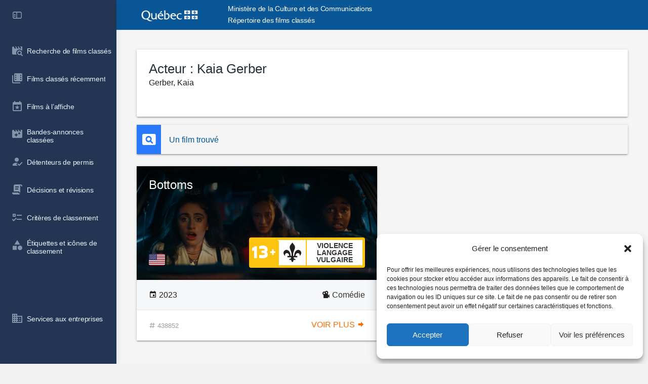

--- FILE ---
content_type: text/html; charset=UTF-8
request_url: https://repertoire.cinema.mcc.gouv.qc.ca/actor/kaia-gerber/
body_size: 16868
content:
<!doctype html>
<html lang="fr-FR">
	<head>
		<meta charset="UTF-8">
		<link rel="profile" href="http://gmpg.org/xfn/11">
		<title>Kaia Gerber &mdash; Répertoire des films classés</title>

<!-- The SEO Framework : par Sybre Waaijer -->
<meta name="robots" content="max-snippet:-1,max-image-preview:large,max-video-preview:-1" />
<link rel="canonical" href="https://repertoire.cinema.mcc.gouv.qc.ca/actor/kaia-gerber/" />
<meta name="description" content="Gerber&#8230;" />
<meta name="theme-color" content="#0d47a1" />
<meta property="og:type" content="website" />
<meta property="og:locale" content="fr_FR" />
<meta property="og:site_name" content="Répertoire des films classés" />
<meta property="og:title" content="Kaia Gerber" />
<meta property="og:description" content="Gerber&#8230;" />
<meta property="og:url" content="https://repertoire.cinema.mcc.gouv.qc.ca/actor/kaia-gerber/" />
<meta name="twitter:card" content="summary_large_image" />
<meta name="twitter:title" content="Kaia Gerber" />
<meta name="twitter:description" content="Gerber&#8230;" />
<meta name="google-site-verification" content="VF1idKhFgcpaWFrNb_JCYU3dBsCFhha8UpNp16fhLJE" />
<script type="application/ld+json">{
    "@context": "https://schema.org",
    "@graph": [
        {
            "@type": "WebSite",
            "@id": "https://repertoire.cinema.mcc.gouv.qc.ca/#/schema/WebSite",
            "url": "https://repertoire.cinema.mcc.gouv.qc.ca/",
            "name": "Répertoire des films classés",
            "description": "Recueil de fiches indiquant la catégorie du film, les motifs du classement de celui&#x2d;ci et le synopsis de l’œuvre",
            "inLanguage": "fr-FR",
            "potentialAction": {
                "@type": "SearchAction",
                "target": {
                    "@type": "EntryPoint",
                    "urlTemplate": "https://repertoire.cinema.mcc.gouv.qc.ca/search/{search_term_string}/"
                },
                "query-input": "required name=search_term_string"
            },
            "publisher": {
                "@type": "Organization",
                "@id": "https://repertoire.cinema.mcc.gouv.qc.ca/#/schema/Organization",
                "name": "Répertoire des films classés",
                "url": "https://repertoire.cinema.mcc.gouv.qc.ca/"
            }
        },
        {
            "@type": "CollectionPage",
            "@id": "https://repertoire.cinema.mcc.gouv.qc.ca/actor/kaia-gerber/",
            "url": "https://repertoire.cinema.mcc.gouv.qc.ca/actor/kaia-gerber/",
            "name": "Kaia Gerber &mdash; Répertoire des films classés",
            "description": "Gerber&#8230;",
            "inLanguage": "fr-FR",
            "isPartOf": {
                "@id": "https://repertoire.cinema.mcc.gouv.qc.ca/#/schema/WebSite"
            },
            "breadcrumb": {
                "@type": "BreadcrumbList",
                "@id": "https://repertoire.cinema.mcc.gouv.qc.ca/#/schema/BreadcrumbList",
                "itemListElement": [
                    {
                        "@type": "ListItem",
                        "position": 1,
                        "item": "https://repertoire.cinema.mcc.gouv.qc.ca/",
                        "name": "Répertoire des films classés"
                    },
                    {
                        "@type": "ListItem",
                        "position": 2,
                        "name": "Kaia Gerber"
                    }
                ]
            }
        }
    ]
}</script>
<!-- / The SEO Framework : par Sybre Waaijer | 3.32ms meta | 0.08ms boot -->

<link rel='dns-prefetch' href='//repertoire.cinema.mcc.gouv.qc.ca' />
<link rel="alternate" type="application/rss+xml" title="Répertoire des films classés &raquo; Flux" href="https://repertoire.cinema.mcc.gouv.qc.ca/feed/" />
<link rel="alternate" type="application/rss+xml" title="Répertoire des films classés &raquo; Flux des commentaires" href="https://repertoire.cinema.mcc.gouv.qc.ca/comments/feed/" />
<link rel="alternate" type="application/rss+xml" title="Flux pour Répertoire des films classés &raquo; Kaia Gerber Acteur" href="https://repertoire.cinema.mcc.gouv.qc.ca/actor/kaia-gerber/feed/" />
<script type="text/javascript">
/* <![CDATA[ */
window._wpemojiSettings = {"baseUrl":"https:\/\/s.w.org\/images\/core\/emoji\/15.0.3\/svg\/","ext":".svg","svgUrl":"https:\/\/s.w.org\/images\/core\/emoji\/15.0.3\/svg\/","svgExt":".svg","source":{"wpemoji":"https:\/\/repertoire.cinema.mcc.gouv.qc.ca\/wp-includes\/js\/wp-emoji.js?ver=6.6.1","twemoji":"https:\/\/repertoire.cinema.mcc.gouv.qc.ca\/wp-includes\/js\/twemoji.js?ver=6.6.1"}};
/**
 * @output wp-includes/js/wp-emoji-loader.js
 */

/**
 * Emoji Settings as exported in PHP via _print_emoji_detection_script().
 * @typedef WPEmojiSettings
 * @type {object}
 * @property {?object} source
 * @property {?string} source.concatemoji
 * @property {?string} source.twemoji
 * @property {?string} source.wpemoji
 * @property {?boolean} DOMReady
 * @property {?Function} readyCallback
 */

/**
 * Support tests.
 * @typedef SupportTests
 * @type {object}
 * @property {?boolean} flag
 * @property {?boolean} emoji
 */

/**
 * IIFE to detect emoji support and load Twemoji if needed.
 *
 * @param {Window} window
 * @param {Document} document
 * @param {WPEmojiSettings} settings
 */
( function wpEmojiLoader( window, document, settings ) {
	if ( typeof Promise === 'undefined' ) {
		return;
	}

	var sessionStorageKey = 'wpEmojiSettingsSupports';
	var tests = [ 'flag', 'emoji' ];

	/**
	 * Checks whether the browser supports offloading to a Worker.
	 *
	 * @since 6.3.0
	 *
	 * @private
	 *
	 * @returns {boolean}
	 */
	function supportsWorkerOffloading() {
		return (
			typeof Worker !== 'undefined' &&
			typeof OffscreenCanvas !== 'undefined' &&
			typeof URL !== 'undefined' &&
			URL.createObjectURL &&
			typeof Blob !== 'undefined'
		);
	}

	/**
	 * @typedef SessionSupportTests
	 * @type {object}
	 * @property {number} timestamp
	 * @property {SupportTests} supportTests
	 */

	/**
	 * Get support tests from session.
	 *
	 * @since 6.3.0
	 *
	 * @private
	 *
	 * @returns {?SupportTests} Support tests, or null if not set or older than 1 week.
	 */
	function getSessionSupportTests() {
		try {
			/** @type {SessionSupportTests} */
			var item = JSON.parse(
				sessionStorage.getItem( sessionStorageKey )
			);
			if (
				typeof item === 'object' &&
				typeof item.timestamp === 'number' &&
				new Date().valueOf() < item.timestamp + 604800 && // Note: Number is a week in seconds.
				typeof item.supportTests === 'object'
			) {
				return item.supportTests;
			}
		} catch ( e ) {}
		return null;
	}

	/**
	 * Persist the supports in session storage.
	 *
	 * @since 6.3.0
	 *
	 * @private
	 *
	 * @param {SupportTests} supportTests Support tests.
	 */
	function setSessionSupportTests( supportTests ) {
		try {
			/** @type {SessionSupportTests} */
			var item = {
				supportTests: supportTests,
				timestamp: new Date().valueOf()
			};

			sessionStorage.setItem(
				sessionStorageKey,
				JSON.stringify( item )
			);
		} catch ( e ) {}
	}

	/**
	 * Checks if two sets of Emoji characters render the same visually.
	 *
	 * This function may be serialized to run in a Worker. Therefore, it cannot refer to variables from the containing
	 * scope. Everything must be passed by parameters.
	 *
	 * @since 4.9.0
	 *
	 * @private
	 *
	 * @param {CanvasRenderingContext2D} context 2D Context.
	 * @param {string} set1 Set of Emoji to test.
	 * @param {string} set2 Set of Emoji to test.
	 *
	 * @return {boolean} True if the two sets render the same.
	 */
	function emojiSetsRenderIdentically( context, set1, set2 ) {
		// Cleanup from previous test.
		context.clearRect( 0, 0, context.canvas.width, context.canvas.height );
		context.fillText( set1, 0, 0 );
		var rendered1 = new Uint32Array(
			context.getImageData(
				0,
				0,
				context.canvas.width,
				context.canvas.height
			).data
		);

		// Cleanup from previous test.
		context.clearRect( 0, 0, context.canvas.width, context.canvas.height );
		context.fillText( set2, 0, 0 );
		var rendered2 = new Uint32Array(
			context.getImageData(
				0,
				0,
				context.canvas.width,
				context.canvas.height
			).data
		);

		return rendered1.every( function ( rendered2Data, index ) {
			return rendered2Data === rendered2[ index ];
		} );
	}

	/**
	 * Determines if the browser properly renders Emoji that Twemoji can supplement.
	 *
	 * This function may be serialized to run in a Worker. Therefore, it cannot refer to variables from the containing
	 * scope. Everything must be passed by parameters.
	 *
	 * @since 4.2.0
	 *
	 * @private
	 *
	 * @param {CanvasRenderingContext2D} context 2D Context.
	 * @param {string} type Whether to test for support of "flag" or "emoji".
	 * @param {Function} emojiSetsRenderIdentically Reference to emojiSetsRenderIdentically function, needed due to minification.
	 *
	 * @return {boolean} True if the browser can render emoji, false if it cannot.
	 */
	function browserSupportsEmoji( context, type, emojiSetsRenderIdentically ) {
		var isIdentical;

		switch ( type ) {
			case 'flag':
				/*
				 * Test for Transgender flag compatibility. Added in Unicode 13.
				 *
				 * To test for support, we try to render it, and compare the rendering to how it would look if
				 * the browser doesn't render it correctly (white flag emoji + transgender symbol).
				 */
				isIdentical = emojiSetsRenderIdentically(
					context,
					'\uD83C\uDFF3\uFE0F\u200D\u26A7\uFE0F', // as a zero-width joiner sequence
					'\uD83C\uDFF3\uFE0F\u200B\u26A7\uFE0F' // separated by a zero-width space
				);

				if ( isIdentical ) {
					return false;
				}

				/*
				 * Test for UN flag compatibility. This is the least supported of the letter locale flags,
				 * so gives us an easy test for full support.
				 *
				 * To test for support, we try to render it, and compare the rendering to how it would look if
				 * the browser doesn't render it correctly ([U] + [N]).
				 */
				isIdentical = emojiSetsRenderIdentically(
					context,
					'\uD83C\uDDFA\uD83C\uDDF3', // as the sequence of two code points
					'\uD83C\uDDFA\u200B\uD83C\uDDF3' // as the two code points separated by a zero-width space
				);

				if ( isIdentical ) {
					return false;
				}

				/*
				 * Test for English flag compatibility. England is a country in the United Kingdom, it
				 * does not have a two letter locale code but rather a five letter sub-division code.
				 *
				 * To test for support, we try to render it, and compare the rendering to how it would look if
				 * the browser doesn't render it correctly (black flag emoji + [G] + [B] + [E] + [N] + [G]).
				 */
				isIdentical = emojiSetsRenderIdentically(
					context,
					// as the flag sequence
					'\uD83C\uDFF4\uDB40\uDC67\uDB40\uDC62\uDB40\uDC65\uDB40\uDC6E\uDB40\uDC67\uDB40\uDC7F',
					// with each code point separated by a zero-width space
					'\uD83C\uDFF4\u200B\uDB40\uDC67\u200B\uDB40\uDC62\u200B\uDB40\uDC65\u200B\uDB40\uDC6E\u200B\uDB40\uDC67\u200B\uDB40\uDC7F'
				);

				return ! isIdentical;
			case 'emoji':
				/*
				 * Four and twenty blackbirds baked in a pie.
				 *
				 * To test for Emoji 15.0 support, try to render a new emoji: Blackbird.
				 *
				 * The Blackbird is a ZWJ sequence combining 🐦 Bird and ⬛ large black square.,
				 *
				 * 0x1F426 (\uD83D\uDC26) == Bird
				 * 0x200D == Zero-Width Joiner (ZWJ) that links the code points for the new emoji or
				 * 0x200B == Zero-Width Space (ZWS) that is rendered for clients not supporting the new emoji.
				 * 0x2B1B == Large Black Square
				 *
				 * When updating this test for future Emoji releases, ensure that individual emoji that make up the
				 * sequence come from older emoji standards.
				 */
				isIdentical = emojiSetsRenderIdentically(
					context,
					'\uD83D\uDC26\u200D\u2B1B', // as the zero-width joiner sequence
					'\uD83D\uDC26\u200B\u2B1B' // separated by a zero-width space
				);

				return ! isIdentical;
		}

		return false;
	}

	/**
	 * Checks emoji support tests.
	 *
	 * This function may be serialized to run in a Worker. Therefore, it cannot refer to variables from the containing
	 * scope. Everything must be passed by parameters.
	 *
	 * @since 6.3.0
	 *
	 * @private
	 *
	 * @param {string[]} tests Tests.
	 * @param {Function} browserSupportsEmoji Reference to browserSupportsEmoji function, needed due to minification.
	 * @param {Function} emojiSetsRenderIdentically Reference to emojiSetsRenderIdentically function, needed due to minification.
	 *
	 * @return {SupportTests} Support tests.
	 */
	function testEmojiSupports( tests, browserSupportsEmoji, emojiSetsRenderIdentically ) {
		var canvas;
		if (
			typeof WorkerGlobalScope !== 'undefined' &&
			self instanceof WorkerGlobalScope
		) {
			canvas = new OffscreenCanvas( 300, 150 ); // Dimensions are default for HTMLCanvasElement.
		} else {
			canvas = document.createElement( 'canvas' );
		}

		var context = canvas.getContext( '2d', { willReadFrequently: true } );

		/*
		 * Chrome on OS X added native emoji rendering in M41. Unfortunately,
		 * it doesn't work when the font is bolder than 500 weight. So, we
		 * check for bold rendering support to avoid invisible emoji in Chrome.
		 */
		context.textBaseline = 'top';
		context.font = '600 32px Arial';

		var supports = {};
		tests.forEach( function ( test ) {
			supports[ test ] = browserSupportsEmoji( context, test, emojiSetsRenderIdentically );
		} );
		return supports;
	}

	/**
	 * Adds a script to the head of the document.
	 *
	 * @ignore
	 *
	 * @since 4.2.0
	 *
	 * @param {string} src The url where the script is located.
	 *
	 * @return {void}
	 */
	function addScript( src ) {
		var script = document.createElement( 'script' );
		script.src = src;
		script.defer = true;
		document.head.appendChild( script );
	}

	settings.supports = {
		everything: true,
		everythingExceptFlag: true
	};

	// Create a promise for DOMContentLoaded since the worker logic may finish after the event has fired.
	var domReadyPromise = new Promise( function ( resolve ) {
		document.addEventListener( 'DOMContentLoaded', resolve, {
			once: true
		} );
	} );

	// Obtain the emoji support from the browser, asynchronously when possible.
	new Promise( function ( resolve ) {
		var supportTests = getSessionSupportTests();
		if ( supportTests ) {
			resolve( supportTests );
			return;
		}

		if ( supportsWorkerOffloading() ) {
			try {
				// Note that the functions are being passed as arguments due to minification.
				var workerScript =
					'postMessage(' +
					testEmojiSupports.toString() +
					'(' +
					[
						JSON.stringify( tests ),
						browserSupportsEmoji.toString(),
						emojiSetsRenderIdentically.toString()
					].join( ',' ) +
					'));';
				var blob = new Blob( [ workerScript ], {
					type: 'text/javascript'
				} );
				var worker = new Worker( URL.createObjectURL( blob ), { name: 'wpTestEmojiSupports' } );
				worker.onmessage = function ( event ) {
					supportTests = event.data;
					setSessionSupportTests( supportTests );
					worker.terminate();
					resolve( supportTests );
				};
				return;
			} catch ( e ) {}
		}

		supportTests = testEmojiSupports( tests, browserSupportsEmoji, emojiSetsRenderIdentically );
		setSessionSupportTests( supportTests );
		resolve( supportTests );
	} )
		// Once the browser emoji support has been obtained from the session, finalize the settings.
		.then( function ( supportTests ) {
			/*
			 * Tests the browser support for flag emojis and other emojis, and adjusts the
			 * support settings accordingly.
			 */
			for ( var test in supportTests ) {
				settings.supports[ test ] = supportTests[ test ];

				settings.supports.everything =
					settings.supports.everything && settings.supports[ test ];

				if ( 'flag' !== test ) {
					settings.supports.everythingExceptFlag =
						settings.supports.everythingExceptFlag &&
						settings.supports[ test ];
				}
			}

			settings.supports.everythingExceptFlag =
				settings.supports.everythingExceptFlag &&
				! settings.supports.flag;

			// Sets DOMReady to false and assigns a ready function to settings.
			settings.DOMReady = false;
			settings.readyCallback = function () {
				settings.DOMReady = true;
			};
		} )
		.then( function () {
			return domReadyPromise;
		} )
		.then( function () {
			// When the browser can not render everything we need to load a polyfill.
			if ( ! settings.supports.everything ) {
				settings.readyCallback();

				var src = settings.source || {};

				if ( src.concatemoji ) {
					addScript( src.concatemoji );
				} else if ( src.wpemoji && src.twemoji ) {
					addScript( src.twemoji );
					addScript( src.wpemoji );
				}
			}
		} );
} )( window, document, window._wpemojiSettings );

/* ]]> */
</script>
		<style type="text/css">
			#wpadminbar #wp-admin-bar-my-networks > .ab-item:first-child:before {
				content: "\f325";
				top: 3px;
			}
		</style>
		<link rel='stylesheet' id='material-design-icons-css' href='https://repertoire.cinema.mcc.gouv.qc.ca/wp-content/themes/mcc-child/css/mdi/materialdesignicons.min.css?ver=4.5.95' type='text/css' media='all' />
<link rel='stylesheet' id='bb_theme_block-buddypanel-style-css-css' href='https://repertoire.cinema.mcc.gouv.qc.ca/wp-content/themes/buddyboss-theme/blocks/buddypanel/build/style-buddypanel.css?ver=a43481f57c3cc73f6cce06223a569c14' type='text/css' media='all' />
<style id='classic-theme-styles-inline-css' type='text/css'>
/**
 * These rules are needed for backwards compatibility.
 * They should match the button element rules in the base theme.json file.
 */
.wp-block-button__link {
	color: #ffffff;
	background-color: #32373c;
	border-radius: 9999px; /* 100% causes an oval, but any explicit but really high value retains the pill shape. */

	/* This needs a low specificity so it won't override the rules from the button element if defined in theme.json. */
	box-shadow: none;
	text-decoration: none;

	/* The extra 2px are added to size solids the same as the outline versions.*/
	padding: calc(0.667em + 2px) calc(1.333em + 2px);

	font-size: 1.125em;
}

.wp-block-file__button {
	background: #32373c;
	color: #ffffff;
	text-decoration: none;
}

</style>
<link rel='stylesheet' id='ep4-cpt-css' href='https://repertoire.cinema.mcc.gouv.qc.ca/wp-content/plugins/ep4-custom-post-types/css/ep4-cpt.css?ver=1.2.27' type='text/css' media='all' />
<link rel='stylesheet' id='cmplz-general-css' href='https://repertoire.cinema.mcc.gouv.qc.ca/wp-content/plugins/complianz-gdpr-premium/assets/css/cookieblocker.css?ver=1728416340' type='text/css' media='all' />
<link rel='stylesheet' id='mcc-theme-css' href='https://repertoire.cinema.mcc.gouv.qc.ca/wp-content/themes/mcc-child/style.css?ver=0.2.1' type='text/css' media='all' />
<style id='mcc-theme-inline-css' type='text/css'>
.site-header .user-link, .site-header .user-link:link .user-name { color: #ffffff }
</style>
<link rel='stylesheet' id='mcc-theme-print-css' href='https://repertoire.cinema.mcc.gouv.qc.ca/wp-content/themes/mcc-child/css/print.css?ver=0.2.1' type='text/css' media='all' />
<link rel='stylesheet' id='mcc-theme-film-css' href='https://repertoire.cinema.mcc.gouv.qc.ca/wp-content/themes/mcc-child/css/mcc-film.css?ver=0.2.1' type='text/css' media='all' />
<link rel='stylesheet' id='buddyboss-theme-fonts-css' href='https://repertoire.cinema.mcc.gouv.qc.ca/wp-content/themes/buddyboss-theme/assets/fonts/fonts.css?ver=2.1.0' type='text/css' media='all' />
<link rel='stylesheet' id='buddyboss-theme-icons-map-css' href='https://repertoire.cinema.mcc.gouv.qc.ca/wp-content/themes/buddyboss-theme/assets/css/icons-map.min.css?ver=2.1.0' type='text/css' media='all' />
<link rel='stylesheet' id='buddyboss-theme-icons-css' href='https://repertoire.cinema.mcc.gouv.qc.ca/wp-content/themes/buddyboss-theme/assets/icons/css/bb-icons.min.css?ver=2.1.0' type='text/css' media='all' />
<link rel='stylesheet' id='buddyboss-theme-magnific-popup-css-css' href='https://repertoire.cinema.mcc.gouv.qc.ca/wp-content/themes/buddyboss-theme/assets/css/vendors/magnific-popup.min.css?ver=2.1.0' type='text/css' media='all' />
<link rel='stylesheet' id='buddyboss-theme-select2-css-css' href='https://repertoire.cinema.mcc.gouv.qc.ca/wp-content/themes/buddyboss-theme/assets/css/vendors/select2.min.css?ver=2.1.0' type='text/css' media='all' />
<link rel='stylesheet' id='buddyboss-theme-css-css' href='https://repertoire.cinema.mcc.gouv.qc.ca/wp-content/themes/buddyboss-theme/assets/css/theme.min.css?ver=2.1.0' type='text/css' media='all' />
<link rel='stylesheet' id='buddyboss-theme-template-css' href='https://repertoire.cinema.mcc.gouv.qc.ca/wp-content/themes/buddyboss-theme/assets/css/template-v2.min.css?ver=2.1.0' type='text/css' media='all' />
<link rel='stylesheet' id='materialize-css' href='https://repertoire.cinema.mcc.gouv.qc.ca/wp-content/themes/mcc-child/css/materialize/materialize.min.css?ver=1.0.1' type='text/css' media='all' />
<script type="text/javascript" src="https://repertoire.cinema.mcc.gouv.qc.ca/wp-includes/js/jquery/jquery.js?ver=3.7.1" id="jquery-core-js"></script>
<script type="text/javascript" src="https://repertoire.cinema.mcc.gouv.qc.ca/wp-includes/js/jquery/jquery-migrate.js?ver=3.4.1" id="jquery-migrate-js"></script>
<script type="text/javascript" src="https://repertoire.cinema.mcc.gouv.qc.ca/wp-content/themes/mcc-child/js/materialize/materialize.min.js?ver=1.0.1" id="materialize-js"></script>
			<style>.cmplz-hidden {
					display: none !important;
				}</style><meta name="framework" content="Redux 4.3.1" /><meta name="viewport" content="width=device-width, initial-scale=1.0, maximum-scale=1.0, user-scalable=0" /><style id="buddyboss_theme-style">:root{--bb-primary-color:#1e88e5;--bb-primary-color-rgb:30, 136, 229;--bb-body-background-color:#f5f5f5;--bb-body-background-color-rgb:245, 245, 245;--bb-content-background-color:#223654;--bb-content-alternate-background-color:#ffffff;--bb-content-border-color:#eeeeee;--bb-content-border-color-rgb:238, 238, 238;--bb-cover-image-background-color:#e0e0e0;--bb-headings-color:#263238;--bb-headings-color-rgb:38, 50, 56;--bb-body-text-color:#212121;--bb-body-text-color-rgb:33, 33, 33;--bb-alternate-text-color:#1e88e5;--bb-alternate-text-color-rgb:30, 136, 229;--bb-primary-button-background-regular:#385DFF;--bb-primary-button-background-hover:#1E42DD;--bb-primary-button-border-regular:#385DFF;--bb-primary-button-border-hover:#1E42DD;--bb-primary-button-text-regular:#ffffff;--bb-primary-button-text-regular-rgb:255, 255, 255;--bb-primary-button-text-hover:#ffffff;--bb-primary-button-text-hover-rgb:255, 255, 255;--bb-secondary-button-background-regular:#F2F4F5;--bb-secondary-button-background-hover:#385DFF;--bb-secondary-button-border-regular:#F2F4F5;--bb-secondary-button-border-hover:#385DFF;--bb-secondary-button-text-regular:#1E2132;--bb-secondary-button-text-hover:#FFFFFF;--bb-header-background:#095797;--bb-header-alternate-background:#095797;--bb-header-links:#ffffff;--bb-header-links-hover:#095797;--bb-header-mobile-logo-size:110px;--bb-header-height:60px;--bb-sidenav-background:#223654;--bb-sidenav-text-regular:#e1f5fe;--bb-sidenav-text-hover:#e1f5fe;--bb-sidenav-text-active:#ffffff;--bb-sidenav-menu-background-color-regular:#223654;--bb-sidenav-menu-background-color-hover:#095797;--bb-sidenav-menu-background-color-active:#095797;--bb-sidenav-count-text-color-regular:#e1f5fe;--bb-sidenav-count-text-color-hover:#223654;--bb-sidenav-count-text-color-active:#e1f5fe;--bb-sidenav-count-background-color-regular:#F2F4F5;--bb-sidenav-count-background-color-hover:#ffffff;--bb-sidenav-count-background-color-active:#ffffff;--bb-footer-background:#ffffff;--bb-footer-widget-background:#5b6878;--bb-footer-text-color:#5A5A5A;--bb-footer-menu-link-color-regular:#5A5A5A;--bb-footer-menu-link-color-hover:#385DFF;--bb-footer-menu-link-color-active:#1E2132;--bb-admin-screen-bgr-color:#223654;--bb-admin-screen-txt-color:#212121;--bb-login-register-link-color-regular:#5A5A5A;--bb-login-register-link-color-hover:#1E42DD;--bb-login-register-button-background-color-regular:#385DFF;--bb-login-register-button-background-color-hover:#1E42DD;--bb-login-register-button-border-color-regular:#385DFF;--bb-login-register-button-border-color-hover:#1E42DD;--bb-login-register-button-text-color-regular:#FFFFFF;--bb-login-register-button-text-color-hover:#FFFFFF;--bb-label-background-color:#D7DFFF;--bb-label-text-color:#385DFF;--bb-tooltip-background:#212121;--bb-tooltip-background-rgb:33, 33, 33;--bb-tooltip-color:#ffffff;--bb-default-notice-color:#007CFF;--bb-default-notice-color-rgb:0, 124, 255;--bb-success-color:#1CD991;--bb-success-color-rgb:28, 217, 145;--bb-warning-color:#f7ba45;--bb-warning-color-rgb:247, 186, 69;--bb-danger-color:#EF3E46;--bb-danger-color-rgb:239, 62, 70;--bb-login-custom-heading-color:#FFFFFF;--bb-button-radius:7px;--bb-block-radius:10px;--bb-block-radius-inner:6px;--bb-input-radius:6px;--bb-label-type-radius:6px;--bb-checkbox-radius:5.4px;}.bb-style-primary-bgr-color {background-color:#1e88e5;}.bb-style-border-radius {border-radius:7px;}#site-logo .site-title img {max-height:inherit;}.site-header-container .site-branding {min-width:150px;}#site-logo .site-title .bb-logo img,#site-logo .site-title img.bb-logo,.buddypanel .site-title img {width:150px;}.site-title img.bb-mobile-logo {width:110px;}.site-header-container #site-logo .bb-logo img,.site-header-container #site-logo .site-title img.bb-logo,.site-title img.bb-mobile-logo {max-height:60px}.site-header .site-header-container,.header-search-wrap,.header-search-wrap input.search-field,.header-search-wrap form.search-form {height:60px;}.sticky-header .bp-feedback.bp-sitewide-notice {top:60px;}@media screen and (max-width:767px) {.bb-mobile-header {height:60px;}#learndash-content .lms-topic-sidebar-wrapper {width:100%;}#learndash-content .lms-topic-sidebar-wrapper .lms-topic-sidebar-data {width:100%;height:calc(90vh - 60px);max-width:350px;}}[data-balloon]:before,[data-bp-tooltip]:before {background:no-repeat url("data:image/svg+xml;charset=utf-8,%3Csvg%20xmlns%3D%22http://www.w3.org/2000/svg%22%20width%3D%2236px%22%20height%3D%2212px%22%3E%3Cpath%20fill%3D%22rgba( 33,33,33,0.95 )%22%20transform%3D%22rotate(0)%22%20d%3D%22M2.658,0.000%20C-13.615,0.000%2050.938,0.000%2034.662,0.000%20C28.662,0.000%2023.035,12.002%2018.660,12.002%20C14.285,12.002%208.594,0.000%202.658,0.000%20Z%22/%3E%3C/svg%3E");background-size:100% auto;}[data-balloon][data-balloon-pos='right']:before {background:no-repeat url("data:image/svg+xml;charset=utf-8,%3Csvg%20xmlns%3D%22http://www.w3.org/2000/svg%22%20width%3D%2212px%22%20height%3D%2236px%22%3E%3Cpath%20fill%3D%22rgba( 33,33,33,0.95 )%22%20transform%3D%22rotate(90 6 6)%22%20d%3D%22M2.658,0.000%20C-13.615,0.000%2050.938,0.000%2034.662,0.000%20C28.662,0.000%2023.035,12.002%2018.660,12.002%20C14.285,12.002%208.594,0.000%202.658,0.000%20Z%22/%3E%3C/svg%3E");background-size:100% auto;}[data-balloon][data-balloon-pos='left']:before {background:no-repeat url("data:image/svg+xml;charset=utf-8,%3Csvg%20xmlns%3D%22http://www.w3.org/2000/svg%22%20width%3D%2212px%22%20height%3D%2236px%22%3E%3Cpath%20fill%3D%22rgba( 33,33,33,0.95 )%22%20transform%3D%22rotate(-90 18 18)%22%20d%3D%22M2.658,0.000%20C-13.615,0.000%2050.938,0.000%2034.662,0.000%20C28.662,0.000%2023.035,12.002%2018.660,12.002%20C14.285,12.002%208.594,0.000%202.658,0.000%20Z%22/%3E%3C/svg%3E");background-size:100% auto;}[data-balloon][data-balloon-pos='down']:before {background:no-repeat url("data:image/svg+xml;charset=utf-8,%3Csvg%20xmlns%3D%22http://www.w3.org/2000/svg%22%20width%3D%2236px%22%20height%3D%2212px%22%3E%3Cpath%20fill%3D%22rgba( 33,33,33,0.95 )%22%20transform%3D%22rotate(180 18 6)%22%20d%3D%22M2.658,0.000%20C-13.615,0.000%2050.938,0.000%2034.662,0.000%20C28.662,0.000%2023.035,12.002%2018.660,12.002%20C14.285,12.002%208.594,0.000%202.658,0.000%20Z%22/%3E%3C/svg%3E");background-size:100% auto;}</style>
		<style id="buddyboss_theme-custom-style">

		a.bb-close-panel i {top:21px;}
		</style>
				<style type="text/css" id="wp-custom-css">
			body.home .menu-item.home-link {
	display: none;
}

/* Liste des tuiles sur l'accueil et la page des formulaires */
.shortcuts {
	display: flex;
	grid-column-gap: 20px;
	grid-row-gap: 20px;
	flex-wrap: wrap;
	margin-bottom: 40px;
	margin-top: 20px;
}

.shortcuts .card-panel {
	width: calc( 25% - 20px );
	flex: 0 1 calc( 25% - 20px );
	position: relative;
	margin-bottom:0;
	padding: 14px;
	min-height: 220px;
	display: flex;
	align-items: center;
	min-width: 230px;
}

.shortcuts a:before {
	content: '';
	display: block;
	position: absolute;
	top: 0;
	left: 0;
	right: 0;
	bottom: 0;
}

.shortcuts .card-content {
	font-size: 20px;
	display: flex;
	width: 100%;
	justify-content: center;
	align-items: center;
	flex-direction: column;
	padding: 0 0 15px;
	color: #777;
	text-align: center;
	line-height: 1.25;
}


.shortcuts .card-content .bold {
	text-transform: uppercase;
	display: block;
	width: 100%;
	font-weight: bolder;
	color: #555;
	text-align: center;
}

.shortcuts .card-content .mdi {
	width: 100%;
	color: #0978c2;
}
.shortcuts .card-content .mdi:before {
	width: 100%;
	font-size: 75px;
	text-align: center;
}

@media (max-width: 1150px ) {
	.shortcuts .card-panel {
		width: calc( 33% - 20px );
		flex: 1 1 calc( 33% - 20px );
		max-width: calc( 33% - 20px );
		min-width: 260px;

	}
}

@media (max-width: 800px ) {
	.shortcuts .card-panel {
		width: calc( 50% - 20px );
		flex: 1 1 calc( 50% - 20px );
		max-width: initial;
	}

	.shortcuts .card-content {
		font-size: 16px;
	}
	
	.shortcuts .card-panel {
		min-width: 200px;
	}
}


/* 2022.09.01 - Masquer des éléments de login temporairement d'ici à ce que les services aux entreprises soient terminés */
body:not(.logged-in) #header-aside,
body:not(.logged-in) .bb-mobile-panel-header,
body:not(.logged-in) .bb-mobile-panel-header + hr,
body:not(.logged-in) .bb-login-section{
	display: none;
}

/* 2022.08.31 - Fiche de film temporaire (réduire la largeur de la fiche tant qu'il n'y a pas de sidebar) */
.single-film #main > .film .card {
    max-width: 900px;
    margin: 0 auto;
}

.single-film .card-image img {
	object-position: 50% 33%;
}

.single-film .film.has-post-thumbnail .entry-header 
 {
    min-height: 300px;
}

.single-film .film.no-post-thumbnail .entry-header {
		min-height: 165px;
}

.single-film .film #details .collection .collection-item.avatar {
    min-height: unset;
    display: flex;
}

.single-film .film #details .collection .collection-item {
    padding: 1.25rem 20px 1.25rem 72px;
}

.single-film #details .collection .collection-item.avatar .padding-left {
    padding-left: 20px
}

@media (max-width: 800px) {
	
	.single-film #details .collection .collection-item.avatar .padding-left:not(.film-id) {
		padding-left: 0;
		width: 100%
	}
	.single-film .film #details .collection .collection-item.avatar {
		flex-wrap : wrap;
	}
	.single-film span.only-desktop {
		display: none;
	}
}

/* Fin Fiche de film temporaire */

/*temp data hidding*/
#post-874790 .location-wrapper {
	display:none;
}		</style>
		<style id="kirki-inline-styles"></style><style>.bb-share-container a i {
    color: #FFF;
    opacity: 1;
}

.bb-share-container a:hover i {
    color: #FFF;
    opacity: 0.5;
}

.post-meta-wrapper-main {
    display: none;
}

.single-attachment .entry-content li, .single-attachment .entry-content p, .single-post .entry-content li, .single-post .entry-content p {
    margin-bottom: 20px;
}</style>
	</head>

	<body data-cmplz=1 class="archive tax-actor term-kaia-gerber term-421835 wp-custom-logo buddyboss-theme bb-template-v2 bb-buddypanel bb-buddypanel-left buddypanel-open buddypanel-logo-off bb-custom-typo  header-style-1  menu-style-standard">

        
		<aside class="buddypanel buddypanel--toggle-on">
			<header class="panel-head">
			<a href="#" class="bb-toggle-panel"><i class="bb-icon-l bb-icon-sidebar"></i></a>
		</header>
			<div class="side-panel-inner">
		<div class="side-panel-menu-container">
			<ul id="buddypanel-menu" class="buddypanel-menu side-panel-menu"><li id="menu-item-780422" class="menu-item menu-item-type-custom menu-item-object-custom menu-item-780422"><a href="/films/" class="bb-menu-item" data-balloon-pos="right" data-balloon="Recherche de films classés"><i class="_mi _before mdi mdi-movie-search" aria-hidden="true"></i><span>Recherche de films classés</span></a></li>
<li id="menu-item-815355" class="menu-item menu-item-type-post_type menu-item-object-page menu-item-815355"><a href="https://repertoire.cinema.mcc.gouv.qc.ca/films-classes-recemment/" class="bb-menu-item" data-balloon-pos="right" data-balloon="Films classés récemment"><i class="_mi _before mdi mdi-library-movie" aria-hidden="true"></i><span>Films classés récemment</span></a></li>
<li id="menu-item-784618" class="menu-item menu-item-type-custom menu-item-object-custom menu-item-784618"><a href="/films-a-l-affiche/" class="bb-menu-item" data-balloon-pos="right" data-balloon="Films à l&#039;affiche"><i class="_mi _before mdi mdi-calendar-star" aria-hidden="true"></i><span>Films à l&rsquo;affiche</span></a></li>
<li id="menu-item-865351" class="menu-item menu-item-type-custom menu-item-object-custom menu-item-865351"><a href="/bandes-annonces" class="bb-menu-item" data-balloon-pos="right" data-balloon="Bandes-annonces classées"><i class="_mi _before mdi mdi-movie-filter" aria-hidden="true"></i><span>Bandes-annonces classées</span></a></li>
<li id="menu-item-780426" class="menu-item menu-item-type-custom menu-item-object-custom menu-item-780426"><a href="/detenteurs-de-permis/" class="bb-menu-item" data-balloon-pos="right" data-balloon="Détenteurs de permis"><i class="_mi _before mdi mdi-account-check" aria-hidden="true"></i><span>Détenteurs de permis</span></a></li>
<li id="menu-item-780425" class="menu-item menu-item-type-post_type menu-item-object-page menu-item-780425"><a href="https://repertoire.cinema.mcc.gouv.qc.ca/decisions-et-revisions-de-classement/" class="bb-menu-item" data-balloon-pos="right" data-balloon="Décisions et révisions"><i class="_mi _before mdi mdi-script-text" aria-hidden="true"></i><span>Décisions et révisions</span></a></li>
<li id="menu-item-780424" class="menu-item menu-item-type-post_type menu-item-object-page menu-item-780424"><a href="https://repertoire.cinema.mcc.gouv.qc.ca/criteres-de-classement/" class="bb-menu-item" data-balloon-pos="right" data-balloon="Critères de classement"><i class="_mi _before mdi mdi-format-list-checks" aria-hidden="true"></i><span>Critères de classement</span></a></li>
<li id="menu-item-784708" class="menu-item menu-item-type-post_type menu-item-object-page menu-item-784708"><a href="https://repertoire.cinema.mcc.gouv.qc.ca/etiquettes-et-icones-de-classement/" class="bb-menu-item" data-balloon-pos="right" data-balloon="Étiquettes et icônes de classement"><i class="_mi _before mdi mdi-shape" aria-hidden="true"></i><span>Étiquettes et icônes de classement</span></a></li>
<li id="menu-item-866045" class="menu-item menu-item-type-custom menu-item-object-custom menu-item-866045 bp-menu-item-at-bottom"><a href="https://services.cinema.mcc.gouv.qc.ca/" class="bb-menu-item" data-balloon-pos="right" data-balloon="Services aux entreprises"><i class="_mi _before mdi mdi-domain" aria-hidden="true"></i><span>Services aux entreprises</span></a></li>
</ul>		</div>
	</div>
</aside>


		<div id="page" class="site">

			
			<header id="masthead" class="site-header site-header--bb">
				<div class="container site-header-container flex default-header">
	<a href="#" class="bb-toggle-panel"><i class="bb-icon-menu-left"></i></a>
	
<div id="site-logo" class="site-branding buddypanel_logo_display_off">
	<div class="site-title">
		<a href="https://repertoire.cinema.mcc.gouv.qc.ca/" rel="home">
			<img src="https://repertoire.cinema.mcc.gouv.qc.ca/wp-content/blogs.dir/2/files/sites/4/2020/09/QUEBEC_blanc.svg" class="bb-logo" alt="" decoding="async" />		</a>
	</div>
</div><nav id="site-navigation" class="main-navigation" data-menu-space="120">
	<div id="primary-navbar">
		<ul id="primary-navbar-menu" class="primary-menu bb-primary-overflow"><li id="menu-item-780419" class="menu-item menu-item-type-custom menu-item-object-custom menu-item-780419"><a target="_blank" rel="noopener" href="https://www.quebec.ca/gouv/ministere/culture-communications/">Ministère de la Culture et des Communications</a></li>
<li id="menu-item-780420" class="menu-item menu-item-type-custom menu-item-object-custom menu-item-780420"><a href="/">Répertoire des films classés</a></li>
</ul>		<div id="navbar-collapse">
			<a class="more-button" href="#"><i class="bb-icon-menu-dots-h"></i></a>
			<ul id="navbar-extend" class="sub-menu"></ul>
		</div>
	</div>
</nav>
	
<div id="header-aside" class="header-aside">
<div class="header-aside-inner">

		<span class="bb-separator"></span>

	
		
		
		<div class="bb-header-buttons">
			<a href="https://repertoire.cinema.mcc.gouv.qc.ca/wp-login.php" class="button outline signin-button link">Connexion</a>

					</div>

	
	
	</div>
</div>
</div>

<div class="bb-mobile-header-wrapper bb-single-icon">
	<div class="bb-mobile-header flex align-items-center">
		<div class="bb-left-panel-icon-wrap">
			<a href="#" class="push-left bb-left-panel-mobile menu-toggle">
				<span class="menu-toggle-icon-part menu-toggle-icon-part-1"></span>
				<span class="menu-toggle-icon-part menu-toggle-icon-part-2"></span>
				<span class="menu-toggle-icon-part menu-toggle-icon-part-3"></span>
				<span class="menu-toggle-icon-part menu-toggle-icon-part-4"></span>
			</a>
		</div>

		<div class="flex-1 mobile-logo-wrapper">
			<div class="">
				
				<h2 class="site-title">

					<a href="https://repertoire.cinema.mcc.gouv.qc.ca/" rel="home">
						<img src="https://repertoire.cinema.mcc.gouv.qc.ca/wp-content/blogs.dir/2/files/sites/4/2020/09/QUEBEC_blanc.svg" class="bb-mobile-logo" alt="" decoding="async" />					</a>

				</h2>
			</div>
			<nav id="site-navigation" class="main-navigation" data-menu-space="120">
	<div id="mobile-navbar">
		<ul id="mobile_menu" class="primary-menu bb-primary-overflow"><li id="menu-item-828444" class="menu-item menu-item-type-custom menu-item-object-custom menu-item-828444"><a href="/">Répertoire des films classés</a></li>
</ul>		<div id="navbar-collapse">
			<a class="more-button" href="#"><i class="bb-icon-menu-dots-h"></i></a>
			<ul id="navbar-extend" class="sub-menu"></ul>
		</div>
	</div>
</nav>
		</div>
		<div class="header-aside">
							
				
				
						</div>
	</div>

	<div class="header-search-wrap">
		<div class="container">
			
<form role="search" method="get" class="search-form" action="https://repertoire.cinema.mcc.gouv.qc.ca/">
	<label>
		<span class="screen-reader-text">Chercher pour:</span>
		<input type="search" class="search-field-top" placeholder="Rechercher" value="" name="s" />
	</label>
</form>
			<a data-balloon-pos="left" data-balloon="Fermer" href="#" class="close-search"><i class="bb-icon-close-circle"></i></a>
		</div>
	</div>
</div>

<div class="bb-mobile-panel-wrapper left light closed">
	<a href="#" class="bb-close-panel"><i class="bb-icon-close"></i></a>
	<div class="bb-mobile-panel-inner">
		<div class="bb-mobile-panel-header">
							<div class="logo-wrap">
					<a href="https://repertoire.cinema.mcc.gouv.qc.ca/" rel="home">
						<img src="https://repertoire.cinema.mcc.gouv.qc.ca/wp-content/blogs.dir/2/files/sites/4/2020/09/QUEBEC_blanc.svg" class="bb-mobile-logo" alt="" decoding="async" />					</a>
				</div>
					</div>

		
		
		<hr /><ul id="menu-menu-lateral" class="buddypanel-menu side-panel-menu"><li class="menu-item menu-item-type-custom menu-item-object-custom menu-item-780422"><a href="/films/" class="bb-menu-item" data-balloon-pos="right" data-balloon="Recherche de films classés"><i class="_mi _before mdi mdi-movie-search" aria-hidden="true"></i><span>Recherche de films classés</span></a></li>
<li class="menu-item menu-item-type-post_type menu-item-object-page menu-item-815355"><a href="https://repertoire.cinema.mcc.gouv.qc.ca/films-classes-recemment/" class="bb-menu-item" data-balloon-pos="right" data-balloon="Films classés récemment"><i class="_mi _before mdi mdi-library-movie" aria-hidden="true"></i><span>Films classés récemment</span></a></li>
<li class="menu-item menu-item-type-custom menu-item-object-custom menu-item-784618"><a href="/films-a-l-affiche/" class="bb-menu-item" data-balloon-pos="right" data-balloon="Films à l&#039;affiche"><i class="_mi _before mdi mdi-calendar-star" aria-hidden="true"></i><span>Films à l&rsquo;affiche</span></a></li>
<li class="menu-item menu-item-type-custom menu-item-object-custom menu-item-865351"><a href="/bandes-annonces" class="bb-menu-item" data-balloon-pos="right" data-balloon="Bandes-annonces classées"><i class="_mi _before mdi mdi-movie-filter" aria-hidden="true"></i><span>Bandes-annonces classées</span></a></li>
<li class="menu-item menu-item-type-custom menu-item-object-custom menu-item-780426"><a href="/detenteurs-de-permis/" class="bb-menu-item" data-balloon-pos="right" data-balloon="Détenteurs de permis"><i class="_mi _before mdi mdi-account-check" aria-hidden="true"></i><span>Détenteurs de permis</span></a></li>
<li class="menu-item menu-item-type-post_type menu-item-object-page menu-item-780425"><a href="https://repertoire.cinema.mcc.gouv.qc.ca/decisions-et-revisions-de-classement/" class="bb-menu-item" data-balloon-pos="right" data-balloon="Décisions et révisions"><i class="_mi _before mdi mdi-script-text" aria-hidden="true"></i><span>Décisions et révisions</span></a></li>
<li class="menu-item menu-item-type-post_type menu-item-object-page menu-item-780424"><a href="https://repertoire.cinema.mcc.gouv.qc.ca/criteres-de-classement/" class="bb-menu-item" data-balloon-pos="right" data-balloon="Critères de classement"><i class="_mi _before mdi mdi-format-list-checks" aria-hidden="true"></i><span>Critères de classement</span></a></li>
<li class="menu-item menu-item-type-post_type menu-item-object-page menu-item-784708"><a href="https://repertoire.cinema.mcc.gouv.qc.ca/etiquettes-et-icones-de-classement/" class="bb-menu-item" data-balloon-pos="right" data-balloon="Étiquettes et icônes de classement"><i class="_mi _before mdi mdi-shape" aria-hidden="true"></i><span>Étiquettes et icônes de classement</span></a></li>
<li class="menu-item menu-item-type-custom menu-item-object-custom menu-item-866045 bp-menu-item-at-bottom"><a href="https://services.cinema.mcc.gouv.qc.ca/" class="bb-menu-item" data-balloon-pos="right" data-balloon="Services aux entreprises"><i class="_mi _before mdi mdi-domain" aria-hidden="true"></i><span>Services aux entreprises</span></a></li>
</ul>
		<div class="bb-login-section">
							<a href="https://repertoire.cinema.mcc.gouv.qc.ca/wp-login.php" class="button outline small full secondary sign-in">Connexion</a>
									</div>

	</div>
</div>
			</header>

			
			
			<div id="content" class="site-content">

				
				<div class="container">
					<div class="bb-grid site-content-grid">
<div id="primary" class="content-area">
	<header class="card page-header">
		<div class="card-content">
			<h1 class="page-title card-title">Acteur : <span>Kaia Gerber</span></h1>
			<div class="archive-description"><p>Gerber, Kaia</p>
</div>		</div><!-- .page-header -->
	</header>

	<div id="main_wrapper">
		<main id="main" class="site-main">
			<div id="results_wrapper">
									<div class="result-details alert info">
						<p>
															Un film trouvé													</p>
					</div>
					<div class="post-grid bb-masonry" id="results">
						<div class="bb-masonry-sizer three-columns"></div>
													
<article id="post-867993" class="three-columns post-867993 film type-film status-publish has-post-thumbnail hentry genre-comedie language-an nation-usa rating-13p indication-vul indication-vio format-vdvd format-vtn color-c director-emma-seligman producer-alison-small producer-elizabeth-banks producer-max-handelman actor-ayo-edebiri actor-havana-rose-liv actor-kaia-gerber actor-marshawn-lynch actor-miles-fowler actor-nicholas-galitzine actor-punkie-johnson actor-rachel-sennott actor-ruby-cruz">

	<div class="card hoverable">
		
<header class="card-image card-header entry-media waves-effect">
	<a href="https://repertoire.cinema.mcc.gouv.qc.ca/film/bottoms-438852/">
					<img width="640" height="266" src="https://repertoire.cinema.mcc.gouv.qc.ca/wp-content/blogs.dir/2/files/sites/4/2023/08/bottoms-438852-bottoms-01-1024x425.jpg" class="attachment-large size-large wp-post-image" alt="Bottoms" decoding="async" fetchpriority="high" srcset="https://repertoire.cinema.mcc.gouv.qc.ca/wp-content/blogs.dir/2/files/sites/4/2023/08/bottoms-438852-bottoms-01-1024x425.jpg 1024w, https://repertoire.cinema.mcc.gouv.qc.ca/wp-content/blogs.dir/2/files/sites/4/2023/08/bottoms-438852-bottoms-01-300x125.jpg 300w, https://repertoire.cinema.mcc.gouv.qc.ca/wp-content/blogs.dir/2/files/sites/4/2023/08/bottoms-438852-bottoms-01-768x319.jpg 768w, https://repertoire.cinema.mcc.gouv.qc.ca/wp-content/blogs.dir/2/files/sites/4/2023/08/bottoms-438852-bottoms-01-1536x638.jpg 1536w, https://repertoire.cinema.mcc.gouv.qc.ca/wp-content/blogs.dir/2/files/sites/4/2023/08/bottoms-438852-bottoms-01-624x259.jpg 624w, https://repertoire.cinema.mcc.gouv.qc.ca/wp-content/blogs.dir/2/files/sites/4/2023/08/bottoms-438852-bottoms-01.jpg 2048w" sizes="(max-width: 640px) 100vw, 640px" />			</a>
	<div class="entry-header">
		<h2 class="card-title entry-title">
			<a href="https://repertoire.cinema.mcc.gouv.qc.ca/film/bottoms-438852/">Bottoms</a>
		</h2>

		<div class="film-meta">
			<div class="film-meta-left" data-nation-count="1">
									<div class="film-nations">
						<a href="https://repertoire.cinema.mcc.gouv.qc.ca/nation/usa/" title="États-Unis"  data-tooltip="États-Unis" data-position="top"class="nation-item  tooltipped" data-slug="usa"><img src="https://s.w.org/images/core/emoji/15.0.3/svg/1f1fa-1f1f8.svg" alt="🇺🇸" class="wp-smiley" style="height: 1em; max-height: 1em;" /></a>					</div>
							</div>
			<div class="film-meta-right">
													
<div class="film-chip rating-13p">
			<span class="film-chip-rating">
			<a href="https://repertoire.cinema.mcc.gouv.qc.ca/rating/13p/" title="13 ans et plus"  data-tooltip="Le film ne peut être vu, acheté ou loué que par des personnes de 13 ans et plus. Les enfants de moins de 13 ans peuvent y avoir accès s’ils sont accompagnés d’un adulte." data-position="top"class="rating-item  tooltipped" data-slug="13p"><img src="https://repertoire.cinema.mcc.gouv.qc.ca/wp-content/blogs.dir/2/files/sites/4/2020/05/13.svg" title="13 ans et plus" alt="13 ans et plus" class="rating-image" /></a>		</span>
		<span class="film-chip-quebec">
			<img src="https://repertoire.cinema.mcc.gouv.qc.ca/wp-content/themes/mcc-child/images/fleur-de-lys.svg" />
		</span>
				<span class="film-chip-indications">
			<a href="https://repertoire.cinema.mcc.gouv.qc.ca/indication/vio/" title="Violence"  data-tooltip="Cette mention accompagne un classement « 13 ans et plus », « 16 ans et plus » ou « 18 ans et plus ». Elle indique que la violence constitue l’un des aspects dominants du film." data-position="top"class="indication-item  tooltipped" data-slug="vio"><span class="indication-name">Violence</span></a> <a href="https://repertoire.cinema.mcc.gouv.qc.ca/indication/vul/" title="Langage vulgaire"  data-tooltip="Cette mention accompagne un classement « 13 ans et plus », « 16 ans et plus » ou « 18 ans et plus ». Elle indique que les dialogues du film sont caractérisés par un langage grossier ou vulgaire." data-position="top"class="indication-item  tooltipped tooltipped" data-slug="vul"><span class="indication-name">Langage vulgaire</span></a>		</span>
	</div>							</div>
		</div>
	</div>
</header>

		
	<div class="card-content film-meta">
					<div class="film-year tooltipped" data-tooltip="Année de production" data-position="top">
				<i class="mdi mdi-calendar"></i>
				<span class="film-year-label">2023</span>
			</div>
		
					<div class="film-genres" data-slugs="comedie">
				<i class="mdi mdi-video-vintage"></i>
				<a href="https://repertoire.cinema.mcc.gouv.qc.ca/genre/comedie/" title="Comédie" class="genre-item " data-slug="comedie"><span class="genre-name">Comédie</span></a>			</div>
		
		<div class="clearfix"></div>
	</div>


					<div class="card-action">
				<span class="film-id"><i class="mdi mdi-pound"></i> 438852</span>
				<a href="https://repertoire.cinema.mcc.gouv.qc.ca/film/bottoms-438852/" class="read-more-link">Voir plus <i class="mdi mdi-arrow-right-bold"></i></a>
			</div>
			</div>

</article><!-- #post-867993 -->
											</div>
												</div><!-- #results_wrapper -->
		</main><!-- #main -->
	</div>

</div><!-- #primary -->



</div><!-- .bb-grid -->
</div><!-- .container -->
</div><!-- #content -->




	<footer class="footer-bottom bb-footer style-2">
		<div class="container flex">
			<div class="footer-bottom-left">				<div class="footer-logo-wrap">
					<a class="footer-logo" href="https://repertoire.cinema.mcc.gouv.qc.ca/" rel="home">
						<img src="https://repertoire.cinema.mcc.gouv.qc.ca/wp-content/blogs.dir/2/files/sites/4/2020/05/Culture_et_Communications_Québec.svg" class="attachment-full size-full" alt="" decoding="async" loading="lazy" />					</a>
									</div>
                				<div class="copyright">© Gouvernement du Québec, 2026</div>
				</div><div class="footer-bottom-right push-right"><div class="footer-desc"><ul class="footer__nav">
<li><a href="/nous-joindre">Nous joindre</a></li>
<li><a href="/plan-du-site/" rel="noopener">Plan du site</a></li>
<li class="footer__navItem"><a href="https://www.quebec.ca/accessibilite/" target="_blank" rel="noopener">Accessibilité</a></li>
<li class="footer__navItem"><a href="https://www.quebec.ca/acces-information" target="_blank" rel="noopener">Accès à l'information</a></li>
<li class="footer__navItem"><a href="https://www.quebec.ca/gouv/ministere/culture-communications/declaration-de-services-aux-citoyens/" target="_blank" rel="noopener">Déclaration de services</a></li>
<li class="footer__navItem"><a href="https://www.quebec.ca/politique-de-confidentialite/" target="_blank" rel="noopener">Politique de confidentialité</a></li>
</ul>
</div></div>		</div>
	</footer>

</div><!-- #page -->


	<script type="text/javascript">
	var relevanssi_rt_regex = /(&|\?)_(rt|rt_nonce)=(\w+)/g
	var newUrl = window.location.search.replace(relevanssi_rt_regex, '')
	history.replaceState(null, null, window.location.pathname + newUrl + window.location.hash)
	</script>
	
<!-- Consent Management powered by Complianz | GDPR/CCPA Cookie Consent https://wordpress.org/plugins/complianz-gdpr -->
<div id="cmplz-cookiebanner-container"><div class="cmplz-cookiebanner cmplz-hidden banner-1 preferences-des-fichiers-temoins optin cmplz-bottom-right cmplz-categories-type-view-preferences" aria-modal="true" data-nosnippet="true" role="dialog" aria-live="polite" aria-labelledby="cmplz-header-1-optin" aria-describedby="cmplz-message-1-optin">
	<div class="cmplz-header">
		<div class="cmplz-logo"></div>
		<div class="cmplz-title" id="cmplz-header-1-optin">Gérer le consentement</div>
		<div class="cmplz-close" tabindex="0" role="button" aria-label="close-dialog">
			<svg aria-hidden="true" focusable="false" data-prefix="fas" data-icon="times" class="svg-inline--fa fa-times fa-w-11" role="img" xmlns="http://www.w3.org/2000/svg" viewBox="0 0 352 512"><path fill="currentColor" d="M242.72 256l100.07-100.07c12.28-12.28 12.28-32.19 0-44.48l-22.24-22.24c-12.28-12.28-32.19-12.28-44.48 0L176 189.28 75.93 89.21c-12.28-12.28-32.19-12.28-44.48 0L9.21 111.45c-12.28 12.28-12.28 32.19 0 44.48L109.28 256 9.21 356.07c-12.28 12.28-12.28 32.19 0 44.48l22.24 22.24c12.28 12.28 32.2 12.28 44.48 0L176 322.72l100.07 100.07c12.28 12.28 32.2 12.28 44.48 0l22.24-22.24c12.28-12.28 12.28-32.19 0-44.48L242.72 256z"></path></svg>
		</div>
	</div>

	<div class="cmplz-divider cmplz-divider-header"></div>
	<div class="cmplz-body">
		<div class="cmplz-message" id="cmplz-message-1-optin">Pour offrir les meilleures expériences, nous utilisons des technologies telles que les cookies pour stocker et/ou accéder aux informations des appareils. Le fait de consentir à ces technologies nous permettra de traiter des données telles que le comportement de navigation ou les ID uniques sur ce site. Le fait de ne pas consentir ou de retirer son consentement peut avoir un effet négatif sur certaines caractéristiques et fonctions.</div>
		<!-- categories start -->
		<div class="cmplz-categories">
			<details class="cmplz-category cmplz-functional" >
				<summary>
						<span class="cmplz-category-header">
							<span class="cmplz-category-title">Fonctionnel</span>
							<span class='cmplz-always-active'>
								<span class="cmplz-banner-checkbox">
									<input type="checkbox"
										   id="cmplz-functional-optin"
										   data-category="cmplz_functional"
										   class="cmplz-consent-checkbox cmplz-functional"
										   size="40"
										   value="1"/>
									<label class="cmplz-label" for="cmplz-functional-optin" tabindex="0"><span class="screen-reader-text">Fonctionnel</span></label>
								</span>
								Toujours activé							</span>
							<span class="cmplz-icon cmplz-open">
								<svg xmlns="http://www.w3.org/2000/svg" viewBox="0 0 448 512"  height="18" ><path d="M224 416c-8.188 0-16.38-3.125-22.62-9.375l-192-192c-12.5-12.5-12.5-32.75 0-45.25s32.75-12.5 45.25 0L224 338.8l169.4-169.4c12.5-12.5 32.75-12.5 45.25 0s12.5 32.75 0 45.25l-192 192C240.4 412.9 232.2 416 224 416z"/></svg>
							</span>
						</span>
				</summary>
				<div class="cmplz-description">
					<span class="cmplz-description-functional">Le stockage ou l’accès technique est strictement nécessaire dans la finalité d’intérêt légitime de permettre l’utilisation d’un service spécifique explicitement demandé par l’abonné ou l’utilisateur, ou dans le seul but d’effectuer la transmission d’une communication sur un réseau de communications électroniques.</span>
				</div>
			</details>

			<details class="cmplz-category cmplz-preferences" >
				<summary>
						<span class="cmplz-category-header">
							<span class="cmplz-category-title">Préférences</span>
							<span class="cmplz-banner-checkbox">
								<input type="checkbox"
									   id="cmplz-preferences-optin"
									   data-category="cmplz_preferences"
									   class="cmplz-consent-checkbox cmplz-preferences"
									   size="40"
									   value="1"/>
								<label class="cmplz-label" for="cmplz-preferences-optin" tabindex="0"><span class="screen-reader-text">Préférences</span></label>
							</span>
							<span class="cmplz-icon cmplz-open">
								<svg xmlns="http://www.w3.org/2000/svg" viewBox="0 0 448 512"  height="18" ><path d="M224 416c-8.188 0-16.38-3.125-22.62-9.375l-192-192c-12.5-12.5-12.5-32.75 0-45.25s32.75-12.5 45.25 0L224 338.8l169.4-169.4c12.5-12.5 32.75-12.5 45.25 0s12.5 32.75 0 45.25l-192 192C240.4 412.9 232.2 416 224 416z"/></svg>
							</span>
						</span>
				</summary>
				<div class="cmplz-description">
					<span class="cmplz-description-preferences">Le stockage ou l’accès technique est nécessaire dans la finalité d’intérêt légitime de stocker des préférences qui ne sont pas demandées par l’abonné ou l’utilisateur.</span>
				</div>
			</details>

			<details class="cmplz-category cmplz-statistics" >
				<summary>
						<span class="cmplz-category-header">
							<span class="cmplz-category-title">Statistiques</span>
							<span class="cmplz-banner-checkbox">
								<input type="checkbox"
									   id="cmplz-statistics-optin"
									   data-category="cmplz_statistics"
									   class="cmplz-consent-checkbox cmplz-statistics"
									   size="40"
									   value="1"/>
								<label class="cmplz-label" for="cmplz-statistics-optin" tabindex="0"><span class="screen-reader-text">Statistiques</span></label>
							</span>
							<span class="cmplz-icon cmplz-open">
								<svg xmlns="http://www.w3.org/2000/svg" viewBox="0 0 448 512"  height="18" ><path d="M224 416c-8.188 0-16.38-3.125-22.62-9.375l-192-192c-12.5-12.5-12.5-32.75 0-45.25s32.75-12.5 45.25 0L224 338.8l169.4-169.4c12.5-12.5 32.75-12.5 45.25 0s12.5 32.75 0 45.25l-192 192C240.4 412.9 232.2 416 224 416z"/></svg>
							</span>
						</span>
				</summary>
				<div class="cmplz-description">
					<span class="cmplz-description-statistics">Le stockage ou l’accès technique qui est utilisé exclusivement à des fins statistiques.</span>
					<span class="cmplz-description-statistics-anonymous">Le stockage ou l’accès technique qui est utilisé exclusivement dans des finalités statistiques anonymes. En l’absence d’une assignation à comparaître, d’une conformité volontaire de la part de votre fournisseur d’accès à internet ou d’enregistrements supplémentaires provenant d’une tierce partie, les informations stockées ou extraites à cette seule fin ne peuvent généralement pas être utilisées pour vous identifier.</span>
				</div>
			</details>
			<details class="cmplz-category cmplz-marketing" >
				<summary>
						<span class="cmplz-category-header">
							<span class="cmplz-category-title">Marketing</span>
							<span class="cmplz-banner-checkbox">
								<input type="checkbox"
									   id="cmplz-marketing-optin"
									   data-category="cmplz_marketing"
									   class="cmplz-consent-checkbox cmplz-marketing"
									   size="40"
									   value="1"/>
								<label class="cmplz-label" for="cmplz-marketing-optin" tabindex="0"><span class="screen-reader-text">Marketing</span></label>
							</span>
							<span class="cmplz-icon cmplz-open">
								<svg xmlns="http://www.w3.org/2000/svg" viewBox="0 0 448 512"  height="18" ><path d="M224 416c-8.188 0-16.38-3.125-22.62-9.375l-192-192c-12.5-12.5-12.5-32.75 0-45.25s32.75-12.5 45.25 0L224 338.8l169.4-169.4c12.5-12.5 32.75-12.5 45.25 0s12.5 32.75 0 45.25l-192 192C240.4 412.9 232.2 416 224 416z"/></svg>
							</span>
						</span>
				</summary>
				<div class="cmplz-description">
					<span class="cmplz-description-marketing">Le stockage ou l’accès technique est nécessaire pour créer des profils d’utilisateurs afin d’envoyer des publicités, ou pour suivre l’utilisateur sur un site web ou sur plusieurs sites web ayant des finalités marketing similaires.</span>
				</div>
			</details>
		</div><!-- categories end -->
			</div>

	<div class="cmplz-links cmplz-information">
		<a class="cmplz-link cmplz-manage-options cookie-statement" href="#" data-relative_url="#cmplz-manage-consent-container">Gérer les options</a>
		<a class="cmplz-link cmplz-manage-third-parties cookie-statement" href="#" data-relative_url="#cmplz-cookies-overview">Gérer les services</a>
		<a class="cmplz-link cmplz-manage-vendors tcf cookie-statement" href="#" data-relative_url="#cmplz-tcf-wrapper">Gérer {vendor_count} fournisseurs</a>
		<a class="cmplz-link cmplz-external cmplz-read-more-purposes tcf" target="_blank" rel="noopener noreferrer nofollow" href="https://cookiedatabase.org/tcf/purposes/">En savoir plus sur ces finalités</a>
			</div>

	<div class="cmplz-divider cmplz-footer"></div>

	<div class="cmplz-buttons">
		<button class="cmplz-btn cmplz-accept">Accepter</button>
		<button class="cmplz-btn cmplz-deny">Refuser</button>
		<button class="cmplz-btn cmplz-view-preferences">Voir les préférences</button>
		<button class="cmplz-btn cmplz-save-preferences">Enregistrer les préférences</button>
		<a class="cmplz-btn cmplz-manage-options tcf cookie-statement" href="#" data-relative_url="#cmplz-manage-consent-container">Voir les préférences</a>
			</div>

	<div class="cmplz-links cmplz-documents">
		<a class="cmplz-link cookie-statement" href="#" data-relative_url="">{title}</a>
		<a class="cmplz-link privacy-statement" href="#" data-relative_url="">{title}</a>
		<a class="cmplz-link impressum" href="#" data-relative_url="">{title}</a>
			</div>

</div>
</div>
					<div id="cmplz-manage-consent" data-nosnippet="true"><button class="cmplz-btn cmplz-hidden cmplz-manage-consent manage-consent-1">Gérer le consentement</button>

</div><style id='core-block-supports-inline-css' type='text/css'>
/**
 * Core styles: block-supports
 */

</style>
<script type="text/javascript" id="materializer-js-extra">
/* <![CDATA[ */
var opt = {"settings":{"formats":{"inputDate":"yyyy-mm-dd","displayDate":"D,<br \/>j M"}},"i18n":{"cancel":"Annuler","clear":"Effacer","done":"Confirmer","previousMonth":"<","nextMonth":">","months":{"january":"Janvier","february":"F\u00e9vrier","march":"Mars","april":"Avril","may":"Mai","june":"Juin","july":"Juillet","august":"Ao\u00fbt","september":"Septembre","october":"Octobre","november":"Novembre","december":"D\u00e9cembre"},"monthsShort":{"jan":"Janv","feb":"F\u00e9vr","mar":"Mars","apr":"avr","may":"Mai","jun":"Juin","jul":"Juill","aug":"Ao\u00fbt","sep":"Sept","oct":"Oct","nov":"Nov","dec":"D\u00e9c"},"weekdays":{"sunday":"Dimanche","monday":"Lundi","tuesday":"Mardi","wednesday":"Mercredi","thursday":"Jeudi","friday":"Vendredi","saturday":"Samedi"},"weekdaysShort":{"sun":"Dim","mon":"Lun","tue":"Mar","wed":"Mer","thu":"Jeu","fri":"Ven","sat":"Sam"},"weekdaysAbbrev":{"s":"D","m":"L","t":"M","w":"M","th":"J","f":"V","sa":"S"}}};
/* ]]> */
</script>
<script type="text/javascript" src="https://repertoire.cinema.mcc.gouv.qc.ca/wp-content/themes/mcc-child/js/materialize/materializer.js?ver=1.0.1" id="materializer-js"></script>
<script type="text/javascript" id="mcc-theme-js-extra">
/* <![CDATA[ */
var theme = {"settings":{"adminAjaxUrl":"https:\/\/repertoire.cinema.mcc.gouv.qc.ca\/wp-admin\/admin-ajax.php"}};
/* ]]> */
</script>
<script type="text/javascript" src="https://repertoire.cinema.mcc.gouv.qc.ca/wp-content/themes/mcc-child/js/scripts.js?ver=0.2.1" id="mcc-theme-js"></script>
<script type="text/javascript" src="https://repertoire.cinema.mcc.gouv.qc.ca/wp-content/themes/buddyboss-theme/assets/js/plugins/jquery-cookie.min.js?ver=2.1.0" id="buddyboss-theme-cookie-js-js"></script>
<script type="text/javascript" src="https://repertoire.cinema.mcc.gouv.qc.ca/wp-includes/js/imagesloaded.min.js?ver=5.0.0" id="imagesloaded-js"></script>
<script type="text/javascript" src="https://repertoire.cinema.mcc.gouv.qc.ca/wp-includes/js/masonry.min.js?ver=4.2.2" id="masonry-js"></script>
<script type="text/javascript" src="https://repertoire.cinema.mcc.gouv.qc.ca/wp-content/themes/buddyboss-theme/assets/js/vendors/menu.js?ver=2.1.0" id="boss-menu-js-js"></script>
<script type="text/javascript" src="https://repertoire.cinema.mcc.gouv.qc.ca/wp-content/themes/buddyboss-theme/assets/js/vendors/fitvids.js?ver=2.1.0" id="boss-fitvids-js-js"></script>
<script type="text/javascript" src="https://repertoire.cinema.mcc.gouv.qc.ca/wp-content/themes/buddyboss-theme/assets/js/vendors/slick.min.js?ver=2.1.0" id="boss-slick-js-js"></script>
<script type="text/javascript" src="https://repertoire.cinema.mcc.gouv.qc.ca/wp-content/themes/buddyboss-theme/assets/js/vendors/panelslider.min.js?ver=2.1.0" id="boss-panelslider-js-js"></script>
<script type="text/javascript" src="https://repertoire.cinema.mcc.gouv.qc.ca/wp-content/themes/buddyboss-theme/assets/js/vendors/sticky-kit.js?ver=2.1.0" id="boss-sticky-js-js"></script>
<script type="text/javascript" src="https://repertoire.cinema.mcc.gouv.qc.ca/wp-content/themes/buddyboss-theme/assets/js/vendors/jssocials.min.js?ver=2.1.0" id="boss-jssocials-js-js"></script>
<script type="text/javascript" id="buddyboss-theme-main-js-js-extra">
/* <![CDATA[ */
var bs_data = {"jm_ajax":"https:\/\/repertoire.cinema.mcc.gouv.qc.ca\/jm-ajax\/","ajaxurl":"https:\/\/repertoire.cinema.mcc.gouv.qc.ca\/wp-admin\/admin-ajax.php","show_notifications":"","show_messages":"","facebook_label":"Share on Facebook","twitter_label":"Tweet","translation":{"comment_posted":"Vos param\u00e8tres ont \u00e9t\u00e9 enregistr\u00e9s.","comment_btn_loading":"Veuillez patienter\u2026","choose_a_file_label":"Choose a file"}};
/* ]]> */
</script>
<script type="text/javascript" src="https://repertoire.cinema.mcc.gouv.qc.ca/wp-content/themes/buddyboss-theme/assets/js/main.js?ver=2.1.0" id="buddyboss-theme-main-js-js"></script>
<script type="text/javascript" src="https://repertoire.cinema.mcc.gouv.qc.ca/wp-content/themes/buddyboss-theme/assets/js/vendors/validate.min.js?ver=2.1.0" id="boss-validate-js-js"></script>
<script type="text/javascript" src="https://repertoire.cinema.mcc.gouv.qc.ca/wp-content/themes/buddyboss-theme/assets/js/vendors/magnific-popup.min.js?ver=2.1.0" id="bp-nouveau-magnific-popup-js"></script>
<script type="text/javascript" src="https://repertoire.cinema.mcc.gouv.qc.ca/wp-content/themes/buddyboss-theme/assets/js/vendors/select2.full.min.js?ver=2.1.0" id="select2-js-js"></script>
<script type="text/javascript" src="https://repertoire.cinema.mcc.gouv.qc.ca/wp-content/themes/buddyboss-theme/assets/js/vendors/progressbar.min.js?ver=2.1.0" id="progressbar-js-js"></script>
<script type="text/javascript" src="https://repertoire.cinema.mcc.gouv.qc.ca/wp-content/themes/buddyboss-theme/assets/js/vendors/mousewheel.min.js?ver=2.1.0" id="mousewheel-js-js"></script>
<script type="text/javascript" id="cmplz-cookiebanner-js-extra">
/* <![CDATA[ */
var complianz = {"prefix":"cmplz_","user_banner_id":"1","set_cookies":[],"block_ajax_content":"","banner_version":"15","version":"7.1.1#1769021158","store_consent":"","do_not_track_enabled":"1","consenttype":"optin","region":"us","geoip":"1","dismiss_timeout":"","disable_cookiebanner":"","soft_cookiewall":"","dismiss_on_scroll":"","cookie_expiry":"365","url":"https:\/\/repertoire.cinema.mcc.gouv.qc.ca\/wp-json\/complianz\/v1\/","locale":"lang=fr&locale=fr_FR","set_cookies_on_root":"","cookie_domain":"","current_policy_id":"35","cookie_path":"\/","categories":{"statistics":"statistiques","marketing":"marketing"},"tcf_active":"","placeholdertext":"Cliquez pour accepter les cookies {category} et activer ce contenu","css_file":"https:\/\/repertoire.cinema.mcc.gouv.qc.ca\/wp-content\/blogs.dir\/2\/files\/sites\/4\/complianz\/css\/banner-{banner_id}-{type}.css?v=151769021159","page_links":{"ca":{"cookie-statement":{"title":"Politique de cookies","url":"https:\/\/www.mcc.gouv.qc.ca\/index-i=685.html?id=685"},"privacy-statement":{"title":"D\u00e9claration de confidentialit\u00e9","url":"https:\/\/www.mcc.gouv.qc.ca\/index-i=685.html?id=685"},"privacy-statement-children":{"title":"","url":"https:\/\/repertoire.cinema.mcc.gouv.qc.ca\/film\/stargate-atlantis-season-3-partiea-1-a-5-298657\/"}}},"tm_categories":"","forceEnableStats":"","preview":"","clean_cookies":"","aria_label":"Cliquez pour accepter les cookies {category} et activer ce contenu"};
/* ]]> */
</script>
<script defer type="text/javascript" src="https://repertoire.cinema.mcc.gouv.qc.ca/wp-content/plugins/complianz-gdpr-premium/cookiebanner/js/complianz.js?ver=1728416340" id="cmplz-cookiebanner-js"></script>
<!-- Google tag (gtag.js) -->
<script async src="https://www.googletagmanager.com/gtag/js?id=G-Y8ZEWRX5VR"></script>
<script>
  window.dataLayer = window.dataLayer || [];
  function gtag(){dataLayer.push(arguments);}
  gtag('js', new Date());

  gtag('config', 'G-Y8ZEWRX5VR');
</script>
<script type="text/javascript" src="/_Incapsula_Resource?SWJIYLWA=719d34d31c8e3a6e6fffd425f7e032f3&ns=2&cb=968767712" async></script></body>
</html>


--- FILE ---
content_type: text/css
request_url: https://repertoire.cinema.mcc.gouv.qc.ca/wp-content/themes/mcc-child/css/mcc-film.css?ver=0.2.1
body_size: 7810
content:
/*------ Layout -------*/
html {
    background-color: #F2F1F1;
}

html body:not(.page-template-page-fullscreen) .site {
	overflow-x: initial;
}

.container {
    max-width: 1000px;
    padding: 0;
}

.bold {
    font-weight: 600;
}

.tooltip-content {
    max-width: 600px;
}

/* Missing Styles for BuddyBoss */

.bb-mobile-panel-header .user-wrap .user-name,
.bb-mobile-panel-inner .side-panel-menu .menu-item a,
.bb-mobile-panel-inner .side-panel-menu .menu-item a:hover span,
.bb-mobile-panel-inner .side-panel-menu .menu-item a i,
.bb-mobile-panel-inner .side-panel-menu.buddypanel-menu .menu-item a:hover i {
    color: var(--bb-sidenav-text-hover);
}

.bb-mobile-panel-inner .menu-item{
    font-weight: 400;
}

.bb-mobile-panel-inner .side-panel-menu .menu-item.current-menu-item a span {
    color: var(--bb-sidenav-text-active);
}

.bb-mobile-panel-inner .side-panel-menu .menu-item.current-menu-item a {
    background-color: var(--bb-sidenav-menu-background-color-active);
}

.bb-mobile-panel-inner .side-panel-menu:not(#id) a:hover {
    background-color: var(--bb-sidenav-menu-background-color-hover);
}

.bb-mobile-panel-inner .side-panel-menu .menu-item:not(.current-menu-item) i {
    opacity:0.5;
}

/* Ajustement des listes */
ul.list-with-margin {
	margin: 30px;
}

ul.list-with-margin:last-child {
	margin-bottom:0;
}

@media (max-width: 400px) {
    .col:not(.classe) {
        float: none;
    }
}

#breadcrumbs{
	display: flex;
}

/*----- Mobile Header  -----*/

.bb-mobile-header .bb-mobile-logo {
	min-width: 110px;
}

#mobile_menu .menu-item a {
	white-space: normal;
	line-height: 1;
}
#mobile_menu .menu-item:only-child a {
	padding-right: 0;
}

@media (max-width: 410px) {

	.bb-mobile-header .mobile-logo-wrapper {
		padding-right: 0;
	}

	.bb-mobile-header .bb-mobile-logo {
		min-width: 80px;
	}
	#mobile_menu .menu-item a {
		font-size: smaller;
	}
}

/*----- Side Menu & Mobile Menu ------*/

.bb-mobile-panel-wrapper .bb-close-panel {
	display: none;
}

.menu-toggle {
	width: 32px;
	height: 32px;
	position: relative;
	margin: 10px auto 0;
	transform: rotate(0deg);
	transition: 0.5s ease-in-out;
	cursor: pointer;
	display: inline-block;
}

.menu-toggle .menu-toggle-icon-part {
	display: block;
	position: absolute;
	height: 3px;
	width: 100%;
	background: var(--bb-header-links);
	border-radius: 9px;
	opacity: 1;
	left: 0;
	transform: rotate(0deg);
	transition: 0.25s ease-in-out;
}

.menu-toggle .menu-toggle-icon-part-1 {
	top: 0;
}

.menu-toggle .menu-toggle-icon-part-2,
.menu-toggle .menu-toggle-icon-part-3 {
	top: 10px;
}

.menu-toggle .menu-toggle-icon-part-4 {
	top: 20px;
}

.menu-toggle.menu-open .menu-toggle-icon-part-1 {
	top: 10px;
	width: 0;
	left: 50%;
}

.menu-toggle.menu-open .menu-toggle-icon-part-2 {
	transform: rotate(45deg);
}

.menu-toggle.menu-open .menu-toggle-icon-part-3 {
	transform: rotate(-45deg);
}

.menu-toggle.menu-open .menu-toggle-icon-part-4 {
	top: 10px;
	width: 0;
	left: 50%;
}

.bb-template-v2 .side-panel-menu li.menu-item {
	min-height: 55px;
	line-height:1.2;
}

.side-panel-menu li.menu-item a {
	line-height: inherit;
}

.buddypanel-open:not(.buddypanel-transtioned) .buddypanel ul.buddypanel-menu li a span:not(.count) {
	white-space: break-spaces;
}

.buddypanel .side-panel-menu a i {
	align-self: flex-start;
}

@media screen and (max-width: 799px) {
	body .bb-mobile-panel-wrapper {
		top: 58px;
		height: calc( 100% - 58px );
	}

	body.admin-bar .bb-mobile-panel-wrapper {
		top: 90px;
		height: calc( 100% - 90px );
	}

	.bb-mobile-header{
		height:60px;
	}

	.bb-mobile-panel-wrapper .bb-mobile-panel-inner {
		padding-top: 24px;
	}

	body.mobile-menu-open {
		overflow: hidden;
	}
}

@media screen and (max-width: 782px) {
	body.admin-bar .bb-mobile-panel-wrapper {
		top: 104px;
		height: calc( 100% - 104px );
	}
}

/*----- Navigation du répertoire ------*/

/* Film Archive/Listing */
.card.page-header .page-title.card-title {
    font-size: 1.64rem;
    font-weight: 400;
    line-height: 110%;
    margin: 0;
}

.bb-masonry .bb-masonry-sizer.two-columns,
.bb-masonry .film.hentry.two-columns {
	width: 50%;
}

.bb-masonry .bb-masonry-sizer.three-columns,
.bb-masonry .film.hentry.three-columns {
	width: 33.33%;
}

@media (min-width: 901px ) and ( max-width: 1292px ) {
	body.buddypanel-open .bb-masonry .bb-masonry-sizer.two-columns,
	body.buddypanel-open .bb-masonry .film.hentry.two-columns {
		width: 50%;
	}
	
	body.buddypanel-open .bb-masonry .bb-masonry-sizer.three-columns,
	body.buddypanel-open .bb-masonry .film.hentry.three-columns {
		width: 50%;
	}
}

@media ( max-width: 992px ) {
	.bb-masonry .bb-masonry-sizer.two-columns,
	.bb-masonry .film.hentry.two-columns {
		width: 50%;
	}
	
	.bb-masonry .bb-masonry-sizer.three-columns,
	.bb-masonry .film.hentry.three-columns {
		width: 50%;
	}
}


@media ( min-width:800px ) and ( max-width: 900px ) {
	body.buddypanel-open .bb-masonry .bb-masonry-sizer.two-columns,
	body.buddypanel-open .bb-masonry .film.hentry.two-columns,
	body.buddypanel-open .bb-masonry .bb-masonry-sizer.three-columns,
	body.buddypanel-open .bb-masonry .film.hentry.three-columns {
		width: 100%;
	}
}


@media ( max-width: 630px ) {
	.bb-masonry .bb-masonry-sizer.two-columns,
	.bb-masonry .film.hentry.two-columns,
	.bb-masonry .bb-masonry-sizer.three-columns,
	.bb-masonry .film.hentry.three-columns {
		width: 100%;
	}
}

.bb-pagination .button-load-more-posts {
     background-color: var(--bb-primary-button-background-regular);
     color: var(--bb-primary-button-text-regular);
}

#main_wrapper #results_wrapper .button-load-more-posts.loading:after {
	border: 2px solid rgba(255,255,255,0.2);
	border-top-color: #FFF;
}

@keyframes spin {

	0% {
		transform: rotate(0deg);
	}

	100% {
		transform: rotate(359deg);
	}
}

/*------ Fiche de film ------*/

/* Toutes les sections */

.film .chip strong{
	font-weight: bolder;
}

/* Card actions */

.film .card-action {
    overflow: auto;
}

.film .card-action a {
    display: inline-block;
}

.film .card .card-action a.read-more-link {
    float: right;

}

.film .card-action .film-id {
    color: #9e9e9e;
    font-size: 0.825rem;
    cursor: default;
    transition: 0.2s;
}
.film .film-id:hover {
    color: #616161;
}

body .film .card .entry-content-wrap{
	padding-top:0;
}

.film .collection {
	margin: 0;
	border: 0;
}

.film .collection .title{
	margin: 5px 0 0;
}

.film .collection .collection-item {
	padding: 1.5rem 20px;
}

/* Header section */
.film .card-header{
	background-color: #1976d2;
	width: 100%;
}

.film .card .card-title.entry-title,
.organization .card .card-title.entry-title{
	font-weight: 400;
	margin-bottom:0;
	line-height: 1.1;
}

.film .card-title .subtitle,
.organization .card-title .subtitle {
	display: block;
	font-weight:300;
	line-height:1.2;
	margin-top: 5px;
}

.film .card-title.section-subtitle {
	font-weight:500;
	font-size: 1rem;
	margin-top: 0;
}

article.film .entry-content,
article.organization .entry-content {
	letter-spacing: 0;
}

.film .card .card-image .card-title {
	width: 100%;
	padding:0;
	position: static;
}

.film.has-post-thumbnail .card .card-image .card-title:after,
.film.no-post-thumbnail .card .card-image .card-title:after{
	content:"";
	position: absolute;
	top: 0;
	left: 0;
	bottom: 0;
	right: 0;
	background: -moz-linear-gradient(0deg, rgba(0,0,0,0) 10%, rgba(0,0,0,1) 100%);
	background: -webkit-linear-gradient(0deg, rgba(0,0,0,0) 10%, rgba(0,0,0,1) 100%);
	background: linear-gradient(0deg, rgba(0,0,0,0) 10%, rgba(0,0,0,1) 100%);
	filter: progid:DXImageTransform.Microsoft.gradient(startColorstr="#000000",endColorstr="#000000",GradientType=1);
	transition: opacity 0.3s ease-in-out;
	opacity: 0.7
}

.film .card .card-image:hover .card-title:after{
	opacity: 0.9;
}

.film .card .card-image .card-title a {
	color: #fff;
	padding: 24px;
	display: block;
	position: relative;
	z-index: 1;
}

.film.has-post-thumbnail .card-image .card-title a,
.film.no-post-thumbnail .card-image .card-title a {
	text-shadow: 1px 1px 0 rgba(0,0,0,0.8);
}

.film .card-header .film-meta-right {
    z-index: 1;
    display: flex;
    align-items: flex-end;
}

.film .card-header .film-meta-right .film-dubbing {
    margin: 0 20px 0 10px;
    opacity: 0.85;
    transition: all 0.2s ease-out;
}

.film .card-header .film-meta-right .film-dubbing:hover {
    opacity: 1;
}

.film .card-header .film-meta-right .film-dubbing img {
	filter:drop-shadow( 1px 1px 0px rgba(0,0,0,0.8) );
	z-index:1;
}

/* Film image */

.film .card-header .film-chip {
    z-index: 1;
    position: relative;
	max-width: 230px;
}

.film .card-header .entry-header {
    display: flex;
    flex-direction: column;
    justify-content: space-between;
	margin-bottom: 0;
}

.film.has-post-thumbnail .entry-header,
.film.no-post-thumbnail .entry-header {
    min-height: 225px;
    margin-bottom: 0;
}

.film .card-header .film-chip img {
    width: auto;
}

.film .card-header .film-nations {
    display: flex;
    flex-wrap: wrap;
    margin-right: 10px;
}

.film .card-header .entry-header .film-nations img {
    max-height: initial !important;
    height: auto !important;
    width: 2rem !important;
    z-index: 1;
}

.film.has-post-thumbnail .card-header .film-nations img,
.film.no-post-thumbnail .card-header .film-nations img{
	filter: drop-shadow( 1px 1px 0px rgba(0,0,0,0.8) );
}

.film .card-header .film-meta {
    padding: 0 24px 24px;
    display: flex;
    flex-wrap: wrap;
    align-items: flex-end;
    justify-content: space-between;
}

.film .card .card-image img.wp-post-image {
    position: absolute;
    height: 100%;
    object-fit: cover;
}

.film.no-post-thumbnail .wp-post-image {
    opacity: 0.66;
}

.film.sexploitation .card-header {
    background-color: #e65100;
}

/* Rating Chips */

.film .film-chip {
    display: inline-flex;
	align-items: center;
    border: 5px solid #DDD;
    border-radius: 4px;
    height: 60px;
    background-color: #fff;
}

.film .card .card-image .film-chip {
    z-index: 10;
}

.film.has-post-thumbnail .entry-header .film-chip,
.film.no-post-thumbnail .entry-header .film-chip {
	box-shadow: 1px 1px 0px 0px rgba(0,0,0,0.8);
	margin-top: 10px;
}

.film .film-chip .film-chip-rating {
    background-color: #DDD;
    padding: 0 5px 0 0;
    height: 51px;
	width: 55px;
	min-width: 55px;
    vertical-align: middle;
    display: inline-block;
    border-top-right-radius: 4px;
    border-bottom-right-radius: 4px;
	text-align: center;
	margin-left: -1px;
}

.film .film-chip .rating-item {
	line-height: 48px;
}

.film .film-chip .film-chip-rating img {
    height: auto;
	z-index:1;
	display: inline;
	vertical-align: middle;
}

.film .film-chip .film-chip-quebec {
    width: 55px;
    display: inline-block;
    vertical-align: middle;
    line-height: 48px;
    border-right: 2px solid #DDD;
	text-align: center;
	min-width: 50px;
	height: 51px;
}

.film .film-chip .film-chip-quebec img {
	width: 35px;
	display: inline;
	vertical-align: middle;
}

.film .film-chip .film-chip-quebec:last-child{
	border-right: none;
}

.film .film-chip .film-chip-indications {
    width: 110px;
	min-width: 110px;
    display: flex;
    line-height: 1;
    text-transform: uppercase;
    font-weight: 700;
	font-size: 14px;
	font-family: Arial, sans-serif;
    text-align: center;
	height: 51px;
	overflow: hidden;
	justify-content: center;
	flex-direction: column;
    padding: 1px;
}

.film .film-chip .film-chip-indications,
.film .film-chip .film-chip-indications a {
    color: #333;
}

.film .film-chip.rating-g { border-color: #007C30; }
.film .film-chip.rating-g .film-chip-rating { background-color: #007C30; }
.film .film-chip.rating-g .film-chip-quebec { border-right-color: #007C30; }

.film .film-chip.rating-13p { border-color: #FCC411; }
.film .film-chip.rating-13p .film-chip-rating { background-color: #FCC411; }
.film .film-chip.rating-13p .film-chip-quebec { border-right-color: #FCC411; }

.film .film-chip.rating-16p { border-color: #005A8D; }
.film .film-chip.rating-16p .film-chip-rating { background-color: #005A8D; }
.film .film-chip.rating-16p .film-chip-quebec { border-right-color: #005A8D; }

.film .film-chip.rating-18p { border-color: #E2001A; }
.film .film-chip.rating-18p .film-chip-rating { background-color: #E2001A; }
.film .film-chip.rating-18p .film-chip-quebec { border-right-color: #E2001A; }

.film .film-chip.rating-ec { border-color: #000000; }
.film .film-chip.rating-ec .film-chip-rating { background-color: #000000; }
.film .film-chip.rating-ec .film-chip-quebec { border-right-color: #000000; }

.film .film-chip.rating-sc { border-color: #555; }
.film .film-chip.rating-sc .film-chip-rating { background-color: #555; }
.film .film-chip.rating-sc .film-chip-quebec { border-right-color: #555; }

.film .film-chip.rating-r { border-color: #A99; }
.film .film-chip.rating-r .film-chip-rating { background-color: #A99; }
.film .film-chip.rating-r .film-chip-quebec { border-right-color: #A99; }


.film .card-content.film-meta {
    padding-top: 16px;
    padding-bottom: 16px;
    border-bottom: 1px solid rgba(160,160,160,.2);
    background-color: rgb(236 239 241 / 0.5);
}

.film .card .card-content.film-meta + .card-action {
    border-top:0;
}

/* Reduces the line-height on the archive listing. */
.film .film-excerpt {
	line-height: 1.5;
}

.film .film-year,
.film .film-nations,
.film .film-genres {
	display: inline-block;
}

.film .film-genres {
	float:right;
}

.film .film-nations img.emoji,
.film .film-nations img.wp-smiley{
    height: 1rem !important;
    margin: 0 0.5rem 0 0 !important;
    vertical-align: middle !important;
}

.film .film-nations .nation-name,
.film .film-genres .genre-name {
    color: #333;
    font-weight: 400;
    display:inline-block;
	line-height:1;
}

.film-genres[data-slugs*="aucun"] {
	display: none;
}

.film .film-year .film-year-label {
    font-weight: 400;
}

.film .tabs .tab a {
    border-bottom: 1px solid rgba(238,110,115,.3);
}

.film .tabs .tab .active {
    background-color: rgba(246,178,181,0.1);
}

.collection-item.meta-wrapper .meta-icon {
    position: absolute;
    left: 24px;
}

.collection-item.meta-wrapper .title {
    font-weight: 500;
    padding: 0 0 1rem;
}

.collection-item .rating-file {
    display: block;
    margin: -1.5rem -20px -24px -72px;
    padding: 28px 24px 32px 72px;
    font-weight: 500;
}

/* Film Archive */

.post-type-archive-film .page-header .title-icon {
    font-size: 3rem;
    content: "\F349";
    position: absolute;
    color: #009688;
}

.post-type-archive-film .page-header .title-icon i.over {
    position: absolute;
    right: -0.75rem;
    bottom: -0.75rem;
    font-size: 2rem;
    background: #fff;
    border-radius: 50%;
    width: 2rem;
    height: 2rem;
    line-height: 2rem;
}

.post-type-archive-film .page-header .title-icon + .page-title {
    padding-left: 64px;
}

/* Film Rating section */

.film .card.film-rating-wrap .card-content .card-title {
    margin-bottom: 0;
}

.film .card.film-rating-wrap .card-content {
    padding-bottom:0;
}

.film .card .alert {
    margin-right: 24px;
}


/* Film Details section */
.film .film-details-text a:link {
    color: inherit;
}

.film .film-details-text a {
    opacity: 1;
    transition: all 0.2s ease-out;
}
.film .film-details-text a:not(.chip):hover {
    opacity: 0.75;
    text-decoration: underline;
}

.film .film-details-text .chip {
    transition: all 0.2s ease-out;
}
.film .film-details-text .chip:hover {
    color: inherit;
    opacity: 0.75;
}

.film .language .language-item {
    padding-left: 30px;
    position: relative;
    margin-right: 20px;
    color: inherit;
	white-space: nowrap;
}

.film .language .language-item:before {
    content: "\F4F9";
    display: inline-block;
    font: normal normal normal 24px/1 "Material Design Icons";
    font-size: inherit;
    text-rendering: auto;
    line-height: inherit;
    -webkit-font-smoothing: antialiased;
    -moz-osx-font-smoothing: grayscale;
    font-size: 1.5rem;
    position: absolute;
    left: 0;
    color: #ffab40;
}

.film .subtitle {
    font-size: 16px;
    font-weight: 500;
}
.film .film-details-text .language:last-child:not(:first-child) {
    margin-top: 10px;
}

.film .film-details-text .subtitle {
    display: inline-block;
    line-height: inherit;
    margin: 0 10px 0 0;
    white-space: nowrap;
}
.film .film-details-text .language-item:after {
    content: attr(data-slug);
    position: absolute;
    left: 6px;
    top: 0;
    color: #FFF;
    text-transform: uppercase;
    transform: rotate( 45deg );
    font-weight: 500;
    font-size: 8px;
    font-family: monospace;
    width: 16px;
    height: 16px;
    overflow: hidden;
    text-align: center;
    display: inline-block;
    letter-spacing: -0.5px;
}

.film .film-details-text.dubbing-details {
    display: flex;
}

.film .film-details-text.dubbing-details .film-dubbing {
    margin-left: 30px;
}
.film .film-details-text.dubbing-details .dubbing:last-child:not(:first-child) {
    margin-top: 10px;
}


.film .collection .collection-item.avatar {
    max-width: 100%; /* BuddyBoss theme override */
    border-radius: 0;
	border-bottom: 0;
}

.film .collection-item .nation-item{
    margin-right: 24px;
    color: inherit;
    white-space: nowrap;
}

.film .collection-item .nation-item img{
    max-height: initial !important;
    height: auto !important;
    width: 2rem !important;
    vertical-align: middle !important;
    margin-right:10px !important;
}

.film .card .nation-item img.nation-image {
    vertical-align: middle;
    display: inline;
    height: 23px !important;
    width: auto !important;
    border-radius:4px;
    margin-right: 10px ;
}

.film .chip.person {
    padding-left: 2.3rem;
}
.film .chip.person:before {
    content: "\F009";
    display: inline-block;
    font: normal normal normal 24px/1 "Material Design Icons";
    font-size: inherit;
    text-rendering: auto;
    line-height: inherit;
    -webkit-font-smoothing: antialiased;
    -moz-osx-font-smoothing: grayscale;
    font-size: 2rem;
    position: absolute;
    left: 0;
    color: #616161;
}

/* Film Distributors section */

.film-distributors-collection .distributors-loader {
    text-align:center;
    position: absolute;
    height: 80px;
    opacity: 1;
    overflow: hidden;
    top: 80px;
    left: 0;
    right: 0;
    z-index: 10;
    transition: all 0.5s;
}

.film-distributors-collection .distributor-list:not(.distributor-placeholder) + .distributors-loader,
.film-distributors-collection .no-distributors-found + .distributors-loader {
    height: 0;
    opacity: 0;
}

.film-distributors-collection .no-distributors-found {
    margin-left: 52px;
}


.film-distributors-collection .collection-item {
    min-height: 170px;
    position: relative;
}

.film-distributors-collection .docs-inner-wrapper {
    padding: 1.4rem 24px;
    position: relative;
}

.film-distributors-collection .collection-item .title {
    font-size: 1rem;
    font-weight: 500;
    padding-left: 52px;
    margin-bottom: 16px;
}

.film-distributors-collection .collapsible-header {
    background-color: #1976d2;
    color: #fff;
    font-weight: 400;
    margin-bottom: 0;
    line-height: 1.1;
    font-size: 1.1rem;
    padding-right: 48px;
}


.film-distributors-collection .collapsible-header .subtitle, .organization .card-title .subtitle {
    display: block;
    font-weight: 300;
    line-height: 1.2;
    margin-top: 5px;
    font-size: 0.875rem;
}

.film-distributors-collection .collapsible li .collapsible-header:after {
    font-family: "Material Design Icons";
    content: "";
    position: absolute;
    right: 16px;
    top: 16px;
    font-weight: 300;
    font-size: 1.5rem;
}

.film-distributors-collection .collapsible li:not(.active) .collapsible-header:after {
    content: "";
}

.film-distributors-collection .collapsible li .collapsible-header h4 {
	font-size: inherit;
	color: inherit;
	font-weight: inherit;
	margin:0;
}

/* Film Versions Section */
.collection .version-wrapper .title {
	font-weight: 500;
	margin-top: 0;
	line-height: 1;
	display: block;
	margin-bottom:5px;
}

.collection .version-wrapper .title.desktop-hidden {
	margin-bottom: 10px;
}

.collection .version-wrapper .version-secondary-content {
	float: right;
	margin-left: 14px;
}

.collection .version-wrapper .meta-icon {
	color: #1e88e5;
	margin-right: 4px;
}

.collection .version-meta {
	clear: left;
	line-height: 1.25;
}

.collection .version-meta .meta {
	margin-right: 6px;
	display: inline-block;
}

.collection .meta-text {
	font-size: 14px;
}

.version-collection .collection-item.avatar {
	min-height: unset;
	padding: 1.25rem 20px 1.25rem 72px;
}
.version-wrapper:not(:first-child) {
	border-top: 1px solid rgba(160,160,160,.2);
}

.collection .version-wrapper .version-avatar {
	cursor: help;
}

.collection .version-wrapper .version-avatar .version-number {
	position: absolute;
	left: 29px;
	width: 14px;
	height: 14px;
	text-align: center;
	top: 39px;
	color: #1E88E5;
	font-size: 12px;
	font-weight: 600;
	line-height: 1;
	background-color: #FFF;
	border-radius: 50%;
}
.version-wrapper .version-icon:before {
	display: inline-block;
	font-size: 1.9rem;
}
.version-wrapper .version-icon.mdi-movie:before {
	transform: rotate(-15deg);
}

.version-wrapper .version-icon.mdi-movie + .version-number {
	top: 36px;
}

.meta.tooltipped {
	cursor: help;
}

.version-wrapper .film-chip {
	height: 45px;
	border-width: 3.75px;
}

.version-wrapper .film-chip .film-chip-rating {
	height: 39px;
	width: 44px;
	min-width: 42px;
}

.version-wrapper .film-chip .film-chip-quebec {
	width: 42px;
	line-height: 36px;
	min-width: 38px;
	height: 39px;
	border-right-width: 2px;
}

.version-wrapper .film-chip .rating-item {
	line-height: 36px;
	max-width: 46px;
	width: max-content;
	display: inline-block;
	margin-left: -1px;

}

.version-wrapper .film-chip .film-chip-rating .rating-item img {
	width: 75%;
}

.version-wrapper .film-chip .film-chip-quebec img {
	width: 27px;
}

.version-wrapper .film-chip .film-chip-indications {
	width: 83px;
	min-width: 83px;
	font-size: 11px;
	height: 39px;
	padding: 1px;
}

.version-wrapper .film-dubbing {
	width: 48px;
}

@media ( min-width: 601px ) {
	.version-wrapper .title.desktop-hidden {
		clip: rect(1px,1px,1px,1px);
		position: absolute!important;
		height: 1px;
		width: 1px;
		overflow: hidden;
	}
}

@media ( max-width: 600px ) {
	.version-wrapper .title.mobile-hidden {
		display: none;
	}

	.film .collection .collection-item.avatar.version-wrapper i.circle {
		top: 20px;
	}
	
	.collection .version-wrapper .version-secondary-content {
/*		float: left;
		margin-left: 0;
		margin-right: 14px; */
		margin-bottom: 10px;
	}
}

/* Film Trailers */

.film-trailers .film .film-meta-right,
.film-trailers .version-avatar,
.film-trailers .collection.unique-film-title .collection-item .title {
	display: none;	
}

.film-trailers .collection .version-wrapper.avatar {
	padding-left: 24px;
	padding-right: 24px;
}

.film-trailers .version-meta .meta.version-color,
.film-trailers .collection .version-meta .meta.version-format {
	display: none;
}

.film-trailers .advanced-search .row.filter-language,
.film-trailers .advanced-search .row.filter-format,
.film-trailers .advanced-search .row.filter-rating,
.film-trailers .advanced-search .row.filter-indication,
.film-trailers .advanced-search .filter-sexploitation,
.film-trailers .advanced-search .filter-sort {
	display: none;
}

/* Search card */

.card-search{
    position: relative;
}

.card-search .collapsible{
    box-shadow: none;
    border-radius: 0;
	border:0;
    border-top: 1px solid rgba(160,160,160,0.2);
	margin-top: 0;
}

.card-search form {
    margin-bottom: 0;
}


/* Styles for default WP Search field */
.card-search .simple-search .search-form {
    padding: 10px 0;
}

.card-search .simple-search input.search-field {
    background-image: none;
    max-width: calc( 100% - 70px );
    width: 90%;
    padding: 0 44px 0 16px;
    border-radius: 50px;
}

.card-search .simple-search input.search-field::-webkit-input-placeholder {
    text-overflow: ellipsis;
}
.card-search .simple-search input.search-field::placeholder {
    text-overflow: ellipsis;
}
.card-search .simple-search input.search-field:placeholder-shown {
    text-overflow: ellipsis;
}
.card-search .simple-search input.search-field:-moz-placeholder {
    text-overflow: ellipsis;
}
.card-search .simple-search input.search-field:-ms-input-placeholder {
    text-overflow: ellipsis;
}

.card-search .simple-search .search-submit {
    border: 0;
    width: 45px;
    height: 45px;
    background: #b0bec5;
    color: #212121;
    font-size: 1.75rem;
    position: relative;
    left: -45px;
	top:-1px;
}

.card-search .simple-search .search-submit i {
    position: absolute;
    top: 5px;
    left: 10px;
    vertical-align: middle;
    line-height: 1.3;
}

#main_wrapper {
	position: relative;
}

#main_wrapper #main {
    opacity: 1;
    transition: opacity 0.5s;
}

#main_wrapper.loading #main {
    opacity: 0.2;
}

#main_wrapper .loading-animation {
    position: absolute;
    z-index: 1000;
    left: 0;
    right: 0;
    text-align: center;
    top: 250px;
}

#main_wrapper:not(.loading) .loading-animation {
    display: none;
}


@media (max-width:544px) {
	.card-search .simple-search .search-form > label {
		display: inline;
	}

	.card-search .simple-search input.search-field {
		max-width: calc( 100% - 60px );
	}

	.card-search .collapsible .collapsible-body {
		padding: 0 1rem;
	}

	.card-search .collapsible .collapsible-header {
		right: 14px;
		top: 14px;
	}

	.card-search .collapsible .collapsible-header .btn-floating {
		width: 46px;
		height: 46px;
		line-height: 46px;
		border-radius: 46px;
	}
	.card-search .collapsible .collapsible-header .btn-floating i {
		line-height: 46px;
	}
}

/* End styles for default WP search field */

/*
.card-search .searchandfilter .sf-field-search input {
    max-width: 65vw;
    width: 700px;
    padding: 0 56px 0 16px;
}
*/

.card-search .simple-search .sf-field-submit {
    position: relative;
    left: -45px;
    top: 4px;
}
.card-search .simple-search .sf-field-submit:before {
    display: inline-block;
    font: normal normal normal 24px/1 "Material Design Icons";
    font-size: inherit;
    text-rendering: auto;
    line-height: 1;
    -webkit-font-smoothing: antialiased;
    -moz-osx-font-smoothing: grayscale;
    content: "\F349";
    font-size: 1.75rem;
    float: left;
    position: absolute;
    margin-top: 10px;
    margin-left: 10px;
    pointer-events: none;
	z-index:1;
}

.card-search .simple-search .sf-field-submit input {
    border: 0;
    width: 45px;
    height: 45px;
    background: #b0bec5;
	font-size: 0;
}

.card-search .simple-search:not(.active) .collapsible-header {
    z-index:2;
}

.card-search .simple-search .sf-field-search input {
    border-radius: 50px;
}

.card-search .simple-search h4 {
	border: 0;
	clip: rect(1px, 1px, 1px, 1px);
	clip-path: inset(50%);
	height: 1px;
	margin: -1px;
	overflow: hidden;
	padding: 0;
	position: absolute;
	width: 1px;
	word-wrap: normal !important;
}

.card-search .advanced-search .collapsible-body .card-title{
    padding-top: 1.5rem;
	padding-bottom: 1.5rem;
	margin:0;
}

.card-search .advanced-search .sf-field-submit{
    margin-bottom: 2rem;
	margin-top: 1rem;
    padding:0;
}

.card-search .advanced-search .btn-advanced-search {
	font-weight: 400;
}

.card-search .collapsible-header {
    position: absolute;
    top: 8px;
    right: 24px;
    border: 0;
    background: none;
    padding: 0;
    margin: 0;
}


.card-search .collapsible-body {
    padding: 0 1.5rem;
    border: 0;
}

.card-search .collapsible-header i {
    padding: 0;
    margin: 0;
}


.card-search .advanced-search h4 {
    color: #FFF;
    font-weight: 500;
}

.sf-field-post-meta-year .input-field .helper-text{
	color: #FFF;
}

.sf-range-values-seperator{
    color: #FFF;
    display: inline-block;
    vertical-align: top;
    margin: 14px;
}

.card-search .advanced-search form > ul li[class*="sf-field-taxonomy"],
.card-search .advanced-search form > ul li[class*="sf-field-post-meta"]{
    width: 48%;
    margin-right: 2%;
}

.card-search .advanced-search .dropdown-content li {
	padding: 0;
	margin-bottom: 0;
}

.advanced-search .dropdown-content li label > span{
    line-height: 1.4;
}

.card-search .advanced-search ul.dropdown-content li input[type="checkbox"]:checked + span:before {
    border-right: 2px solid #26a69a;
    border-bottom: 2px solid #26a69a;
}

.card-search .advanced-search ul.dropdown-content li input[type="checkbox"] {
	width: auto;
}

.advanced-search ul.dropdown-content li.disabled:first-child {
    display: none;
}


.advanced-search .sf-field-post-meta-year .input-field {
    width: 120px;
}

.advanced-search .sf-field-post-meta-year .input-field input {
    max-width: 100%;
}

.card-search .advanced-search .searchandfilter .sf-field-submit {
    width: 100%;
    text-align: right;
}

/* Advanced Search */

.card-search .advanced-search .row {
    margin: 0 -12px;
}
.card-search .advanced-search input[type="checkbox"]:not(:checked) + span:after,
.card-search .advanced-search input[type="radio"]:not(:checked) + span:before {
    border-color: #eceff1;
}
.card-search .advanced-search ul li input[type="checkbox"]:checked + span:before {
    border-right: 2px solid #fff;
    border-bottom: 2px solid #fff;
}
.card-search .advanced-search ul li input:checked + span:after {
    background-color: #4db6ac;
    border-color: #4db6ac;
}
.card-search .advanced-search ul li input[type="radio"]:checked + span:after {
    background-color: #4db6ac;
    border-color: #4db6ac;
}
.card-search .advanced-search ul li input[type="radio"]:checked + span:before {
    border-color: #4db6ac;
}

.card-search .advanced-search h3 {
    margin: 0 0 12px;
    font-size: 1rem;
    font-weight: 500;
}

.card-search .advanced-search ul {
    margin: 0;
    padding: 0;
}

.card-search .advanced-search ul li {
    margin-bottom: 10px;
}

.card-search .advanced-search ul li i {
    font-size: 1.5rem;
    position: absolute;
    top: -2px;
    line-height: 1;
    margin-left: -2px;
}

.card-search .advanced-search ul li i + span {
    padding-left: 32px;
    display: inline-block;
}

.card-search .advanced-search .btn-advanced-search {
    margin-bottom: 12px;
}

.card-search .advanced-search .btn-advanced-search i {
    vertical-align: sub;
    margin-right: 5px;
}

.card-search .advanced-search label {
    line-height: 1.5;
}

.card-search .advanced-search input ~ label.active {
    color: #fff;
}
.card-search .advanced-search input:focus ~ label.active {
    color: #4db6ac;
}

.card-search .advanced-search input:not(.browser-default).invalid~.helper-text:after {
    color: #ff8a80;
}

.card-search .advanced-search .select-dropdown.dropdown-content li {
	background-color: rgba(0,0,0,.03);
}

.card-search .advanced-search .select-dropdown.dropdown-content li:hover {
	background-color: rgba(0,0,0,.08);
}

.card-search .advanced-search .select-dropdown.dropdown-content li img[src*="term=13p"] {
    background-color: #FCC411;
    padding: 4px;
    border-radius: 4px;
}

.card-search .advanced-search .select-dropdown.dropdown-content li img[src*="term=16p"] {
    background-color: #005A8D;
    padding: 4px;
    border-radius: 4px;
}

.card-search .advanced-search .select-dropdown.dropdown-content li img[src*="term=18p"] {
    background-color: #E2001A;
    padding: 4px;
    border-radius: 4px;
}

.card-search .advanced-search .select-dropdown.dropdown-content li img[src*="term=g"] {
    background-color: #007C30;
    padding: 6px;
    border-radius: 4px;
}

.card-search .advanced-search .select-dropdown.dropdown-content li img[src*="term=ec"] {
    background-color: #000000;
    padding: 6px;
    border-radius: 4px;
}

.card-search .advanced-search .select-dropdown.dropdown-content li img[src*="term=r"] {
    background-color: #A99;
    padding: 6px;
    border-radius: 4px;
}


/* Search alerts and helpers */

.alert.did-you-mean,
.alert.did-you-mean-fallback,
.alert.result-details {
    min-height: 3.6rem;
    padding: 0.5rem 1rem 0.5rem 4rem;
    margin: 1rem 0;
}
div.alert.did-you-mean-fallback:before {
    content: "\F028";
    padding-top: 0.8rem;
}
div.alert.did-you-mean:before {
    content: "\F0375";
    padding-top: 0.8rem;
}
div.alert.result-details:before {
    content: "\F009F";
    padding-top: 0.8rem;
}

.alert.did-you-mean strong,
.alert.did-you-mean-fallback strong {
    margin: 12px 12px 10px 0;
    float: left;
    font-weight: inherit;
}

.alert.result-details p {
    margin: 12px 12px 10px 0;
    font-weight: inherit;
}

.alert.did-you-mean .suggestions,
.alert.did-you-mean-fallback .suggestions {
    display: flex;
    flex-wrap: wrap;
}

.alert.did-you-mean .suggestions a,
.alert.did-you-mean-fallback .suggestions a {
    display: inline-block;
    height: 32px;
    line-height: 32px;
    padding: 0 12px 0 40px;
    border-radius: 16px;
    background-color: #ffab00;
    margin-right: 5px;
    margin-top: 5px;
    color: #fff;
    position: relative;
    font-size: inherit;
    font-weight: inherit;
    transition: 0.2s background ease-in-out;
}

.alert.did-you-mean-fallback .suggestions a {
    background-color: #D50000;
}
.alert.did-you-mean-fallback .suggestions a:hover {
    background-color: #b71c1c;
}
.alert.did-you-mean .suggestions a:hover {
    background-color: #ff8f00;
}
.alert.did-you-mean .suggestions a:before,
.alert.did-you-mean-fallback .suggestions a:before {
    content: "\F349";
    font-family: "Material Design Icons";
    font-size: 1.5rem;
    position: absolute;
    left: 12px;
}

.alert.did-you-mean-fallback ~ .result-details {
    display: none;
}


/* Organization Archive */

.post-type-archive-organization .page-header .title-icon {
    font-size: 3rem;
    content: "\F349";
    position: absolute;
    color: #009688;
}

.post-type-archive-organization .page-header .title-icon i.over {
    position: absolute;
    right: -0.75rem;
    bottom: -0.75rem;
    font-size: 2rem;
    background: #fff;
    border-radius: 50%;
    width: 2rem;
    height: 2rem;
    line-height: 2rem;
}

.post-type-archive-organization .page-header .title-icon + .page-title {
    padding-left: 64px;
}

/* Organization and Film cards */

.meta-wrapper .meta-icon {
    display: inline-block;
    font-size: 1.75rem;
    line-height: 1;
    vertical-align: middle;
    color: #1e88e5;
    position: absolute;
}

.film-meta .tooltipped,
.meta-icon.tooltipped,
.film-dubbing .tooltipped {
    cursor: help;
}

.film-meta .film-meta-left:not([data-nation-count="1"]) {
    flex: 90px;
}

.meta-wrapper:not(:first-child) {
    border-top: 1px solid rgba(160,160,160,.2);
}

.meta-wrapper a.phone-number-link,
.meta-wrapper a.location-link {
    display: block;
	padding: 1rem 24px;
}

.meta-wrapper a.phone-number-link {
	padding-top: 1.4rem;
	padding-bottom: 1.4rem;
}

.meta-wrapper .meta-details {
    color: #212121;
    padding-left: 40px;
}

.meta-wrapper .meta-details.address {
    display: block;
    line-height: 1;
}

.meta-wrapper .meta-address.city,
.meta-wrapper .meta-address.state,
.meta-wrapper .meta-more {
    display: inline;
    font-size: 0.875rem;
    color: rgba(0,0,0,0.54);
}

.meta-wrapper .meta-address.city:before {
    content: '';
    display: table;
}

.meta-wrapper .meta-address.street,
.meta-wrapper .meta-address.postal-code {
	 margin: 3px 0;
	display: inline-block;
}

.meta-wrapper .organization-description {
    font-size: 1rem;
    font-weight: 400;
    margin: 3px 0 6px;
}

.distributor-list .item-number,
.permit-number {
    display: inline-block;
    min-width: 3rem;
    padding: 0 6px;
    margin: 4px 4px 4px 0;
    text-align: center;
    line-height: 22px;
    height: 22px;
    font-weight: 300;
    font-size: 0.75rem;
    background-color: #ffcc80;
    border-radius: 16px;
	font-variant-numeric: tabular-nums;
	color: #212121;
	letter-spacing: -0.2px;
}

.permits-wrapper {
    padding: 1.5rem 1.5rem;
}

.organization .card {
    color: #fff;
}

.organization .card .card-header {
    background-color: #1976d2;
    color: #fff;
    overflow: hidden;
    position: relative;
	border-radius: 2px 2px 0 0;
}

.organization .card .card-content.organization-body {
    padding-top: 0;
}

.organization .card .card-content .entry-content {
    margin-bottom: 0;
}

.organization .card-header .card-title {
    color: #fff;
    z-index: 1;
    position: relative;
    margin-bottom: 0;
}

.organization .card-header .organization-icon {
    position: absolute;
    font-size: 8rem;
    top: 3.5rem;
    right: 0.5rem;
    color: rgba( 0,0,0,0.1);
    line-height: 0;
}
.organization:not(.has-display-name) .card-header .organization-icon {
    font-size: 5rem;
    top: 2.5rem;
}

.organization .collection {
	border-right: 0;
	border-left: 0;
}

.organization .collection .collection-item.avatar {
    border-radius: 0;
	color: #212121;
	min-height: 64px;
	line-height:1.3;
}

.permits-wrapper.film {
    cursor: pointer;
    padding: 1rem 1.5rem;
    display: block;
}

.permits-wrapper + .permits-wrapper.film {
    border-top: 1px solid rgba(160,160,160,.2);
}

.permits-wrapper.film .meta-details {
    pointer-events: none;
}

.permits-wrapper .organization-description {
    pointer-events: none;
    margin-bottom: 0;
}

.permits-wrapper.film .organization-description i {
    font-size: 1.5rem;
}


.organization .card .card-reveal {
    padding: 0;
}

.organization .card .card-reveal .organization-icon {
    font-size: 6rem;
}

.organization .card .mdi-close {
    font-size: 1.5rem;
    margin-left: 2px;
    z-index: 1;
    position: relative;
    pointer-events: none;
}

.organization .card .card-reveal .card-header {
    background-color: #e65100;
    width: 100%;
}

.organization .card .card-reveal .card-header .card-title {
    position: static;
    letter-spacing: -1px;
}

.organization .card .card-reveal .card-header .subtitle {
    letter-spacing: 0;
}
.organization .card .card-reveal .card-header .card-title:before {
    content: "";
    position: absolute;
    top: 0;
    left: 0;
    width: 100%;
    height: 100%;
}

.organization .card .card-reveal .collection {
    margin: 0;
}

.organization .card .card-reveal .meta-more {
	display: block;
}

.organization .card .card-reveal .meta-more .permit-number {
    margin: 0;
}

.btn.load-more-films {
    display: block;
    margin: 1rem;
    width: calc( 100% - 2rem);
    height: 44px;
    line-height: 44px;
}

.load-more-films .preloader-wrapper {
    display: none;
    position: absolute;
    left: 0;
    right: 0;
    margin: 0 auto;
    top: 5px;
}

.load-more-films[disabled] .preloader-wrapper {
    display: block;
}

.load-more-films .label {
    display: inline-block;
}

.load-more-films[disabled] .label {
    visibility: hidden;
}

.load-more-films i {
    float: right;
    margin-left: 5px;
    font-size: 1.375rem;
}

.organization .permit-list {
    font-size: 0;
    white-space: collapse;
    margin: 0;
    display: none;
    background-color: #eceff1;
    padding: 1rem 1.5rem;
    box-shadow: inset 0 2px 2px 0 rgba(0,0,0,.14), inset 0 3px 1px -2px rgba(0,0,0,.12), inset 0 1px 5px -1px rgba(0,0,0,.2);
}

.organization .show-all {
    width: 100%;
    margin: 0;
}
.organization .show-all:before {
    content: '\F143';
    float: right;
    display: inline-block;
    font-family: "Material Design Icons";
    font-size: inherit;
    text-rendering: auto;
    line-height: 1;
    -webkit-font-smoothing: antialiased;
    font-size: 1.5rem;
}
.organization .show-all:not(.collapsed):before {
    content: '\F140';
}

.organization:nth-child(1n+1) {
    z-index: 10;
}
.organization:nth-child(2n+1) {
    z-index: 9;
}
.organization:nth-child(3n+1) {
    z-index: 8;
}
.organization:nth-child(4n+1) {
    z-index: 7;
}
.organization:nth-child(5n+1) {
    z-index: 6;
}
.organization:nth-child(6n+1) {
    z-index: 5;
}
.organization:nth-child(7n+1) {
    z-index: 4;
}
.organization:nth-child(8n+1) {
    z-index: 3;
}
.organization:nth-child(9n+1) {
    z-index: 2;
}
.organization:nth-child(10n+1) {
    z-index: 1;
}

/* Page de critères de classement */
/* Faire en sorte que les icones des collapses soient au bon endroit sur le collapse */
.collapsible.with-icon li .collapsible-header {
    position: relative;
}

.collapsible .collapsible-body h2 {
    margin-top: 0;
}

.collapsible #categories-class img {
    width: 75px;
    margin-right: 10px;
}
.collapsible #categories-class h3 {
    display: flex;
    align-items: center;
}

/* Page des décisions et révisions de classement */
/* Masquer la meta de l'auteur et des catégories pour les décisions et classement */
.category-decisions .entry-meta,
.category-decisions ~ .post-meta-wrapper {
    display: none;
}


--- FILE ---
content_type: text/css
request_url: https://repertoire.cinema.mcc.gouv.qc.ca/wp-content/themes/mcc-child/css/materialize/materialize.min.css?ver=1.0.1
body_size: 27637
content:
@charset "UTF-8";dfn,em{font-style:italic}button,hr,input{overflow:visible}audio,canvas,progress,video{display:inline-block}progress,sub,sup{vertical-align:baseline}[type=checkbox],[type=radio],legend{box-sizing:border-box;padding:0}.chips .input:focus,.z-depth-0,nav{box-shadow:none!important}.pagination li,table.centered tbody tr td,table.centered thead tr th{text-align:center}.input-field>label,.tabs .tab a,.truncate{text-overflow:ellipsis}.materialize-red{background-color:#e51c23!important}.materialize-red-text{color:#e51c23!important}.materialize-red.lighten-5{background-color:#fdeaeb!important}.materialize-red-text.text-lighten-5{color:#fdeaeb!important}.materialize-red.lighten-4{background-color:#f8c1c3!important}.materialize-red-text.text-lighten-4{color:#f8c1c3!important}.materialize-red.lighten-3{background-color:#f3989b!important}.materialize-red-text.text-lighten-3{color:#f3989b!important}.materialize-red.lighten-2{background-color:#ee6e73!important}.materialize-red-text.text-lighten-2{color:#ee6e73!important}.materialize-red.lighten-1{background-color:#ea454b!important}.materialize-red-text.text-lighten-1{color:#ea454b!important}.materialize-red.darken-1{background-color:#d0181e!important}.materialize-red-text.text-darken-1{color:#d0181e!important}.materialize-red.darken-2{background-color:#b9151b!important}.materialize-red-text.text-darken-2{color:#b9151b!important}.materialize-red.darken-3{background-color:#a21318!important}.materialize-red-text.text-darken-3{color:#a21318!important}.materialize-red.darken-4{background-color:#8b1014!important}.materialize-red-text.text-darken-4{color:#8b1014!important}.red{background-color:#F44336!important}.red-text{color:#F44336!important}.red.lighten-5{background-color:#FFEBEE!important}.red-text.text-lighten-5{color:#FFEBEE!important}.red.lighten-4{background-color:#FFCDD2!important}.red-text.text-lighten-4{color:#FFCDD2!important}.red.lighten-3{background-color:#EF9A9A!important}.red-text.text-lighten-3{color:#EF9A9A!important}.red.lighten-2{background-color:#E57373!important}.red-text.text-lighten-2{color:#E57373!important}.red.lighten-1{background-color:#EF5350!important}.red-text.text-lighten-1{color:#EF5350!important}.red.darken-1{background-color:#E53935!important}.red-text.text-darken-1{color:#E53935!important}.red.darken-2{background-color:#D32F2F!important}.red-text.text-darken-2{color:#D32F2F!important}.red.darken-3{background-color:#C62828!important}.red-text.text-darken-3{color:#C62828!important}.red.darken-4{background-color:#B71C1C!important}.red-text.text-darken-4{color:#B71C1C!important}.red.accent-1{background-color:#FF8A80!important}.red-text.text-accent-1{color:#FF8A80!important}.red.accent-2{background-color:#FF5252!important}.red-text.text-accent-2{color:#FF5252!important}.red.accent-3{background-color:#FF1744!important}.red-text.text-accent-3{color:#FF1744!important}.red.accent-4{background-color:#D50000!important}.red-text.text-accent-4{color:#D50000!important}.pink{background-color:#e91e63!important}.pink-text{color:#e91e63!important}.pink.lighten-5{background-color:#fce4ec!important}.pink-text.text-lighten-5{color:#fce4ec!important}.pink.lighten-4{background-color:#f8bbd0!important}.pink-text.text-lighten-4{color:#f8bbd0!important}.pink.lighten-3{background-color:#f48fb1!important}.pink-text.text-lighten-3{color:#f48fb1!important}.pink.lighten-2{background-color:#f06292!important}.pink-text.text-lighten-2{color:#f06292!important}.pink.lighten-1{background-color:#ec407a!important}.pink-text.text-lighten-1{color:#ec407a!important}.pink.darken-1{background-color:#d81b60!important}.pink-text.text-darken-1{color:#d81b60!important}.pink.darken-2{background-color:#c2185b!important}.pink-text.text-darken-2{color:#c2185b!important}.pink.darken-3{background-color:#ad1457!important}.pink-text.text-darken-3{color:#ad1457!important}.pink.darken-4{background-color:#880e4f!important}.pink-text.text-darken-4{color:#880e4f!important}.pink.accent-1{background-color:#ff80ab!important}.pink-text.text-accent-1{color:#ff80ab!important}.pink.accent-2{background-color:#ff4081!important}.pink-text.text-accent-2{color:#ff4081!important}.pink.accent-3{background-color:#f50057!important}.pink-text.text-accent-3{color:#f50057!important}.pink.accent-4{background-color:#c51162!important}.pink-text.text-accent-4{color:#c51162!important}.purple{background-color:#9c27b0!important}.purple-text{color:#9c27b0!important}.purple.lighten-5{background-color:#f3e5f5!important}.purple-text.text-lighten-5{color:#f3e5f5!important}.purple.lighten-4{background-color:#e1bee7!important}.purple-text.text-lighten-4{color:#e1bee7!important}.purple.lighten-3{background-color:#ce93d8!important}.purple-text.text-lighten-3{color:#ce93d8!important}.purple.lighten-2{background-color:#ba68c8!important}.purple-text.text-lighten-2{color:#ba68c8!important}.purple.lighten-1{background-color:#ab47bc!important}.purple-text.text-lighten-1{color:#ab47bc!important}.purple.darken-1{background-color:#8e24aa!important}.purple-text.text-darken-1{color:#8e24aa!important}.purple.darken-2{background-color:#7b1fa2!important}.purple-text.text-darken-2{color:#7b1fa2!important}.purple.darken-3{background-color:#6a1b9a!important}.purple-text.text-darken-3{color:#6a1b9a!important}.purple.darken-4{background-color:#4a148c!important}.purple-text.text-darken-4{color:#4a148c!important}.purple.accent-1{background-color:#ea80fc!important}.purple-text.text-accent-1{color:#ea80fc!important}.purple.accent-2{background-color:#e040fb!important}.purple-text.text-accent-2{color:#e040fb!important}.purple.accent-3{background-color:#d500f9!important}.purple-text.text-accent-3{color:#d500f9!important}.purple.accent-4{background-color:#a0f!important}.purple-text.text-accent-4{color:#a0f!important}.deep-purple{background-color:#673ab7!important}.deep-purple-text{color:#673ab7!important}.deep-purple.lighten-5{background-color:#ede7f6!important}.deep-purple-text.text-lighten-5{color:#ede7f6!important}.deep-purple.lighten-4{background-color:#d1c4e9!important}.deep-purple-text.text-lighten-4{color:#d1c4e9!important}.deep-purple.lighten-3{background-color:#b39ddb!important}.deep-purple-text.text-lighten-3{color:#b39ddb!important}.deep-purple.lighten-2{background-color:#9575cd!important}.deep-purple-text.text-lighten-2{color:#9575cd!important}.deep-purple.lighten-1{background-color:#7e57c2!important}.deep-purple-text.text-lighten-1{color:#7e57c2!important}.deep-purple.darken-1{background-color:#5e35b1!important}.deep-purple-text.text-darken-1{color:#5e35b1!important}.deep-purple.darken-2{background-color:#512da8!important}.deep-purple-text.text-darken-2{color:#512da8!important}.deep-purple.darken-3{background-color:#4527a0!important}.deep-purple-text.text-darken-3{color:#4527a0!important}.deep-purple.darken-4{background-color:#311b92!important}.deep-purple-text.text-darken-4{color:#311b92!important}.deep-purple.accent-1{background-color:#b388ff!important}.deep-purple-text.text-accent-1{color:#b388ff!important}.deep-purple.accent-2{background-color:#7c4dff!important}.deep-purple-text.text-accent-2{color:#7c4dff!important}.deep-purple.accent-3{background-color:#651fff!important}.deep-purple-text.text-accent-3{color:#651fff!important}.deep-purple.accent-4{background-color:#6200ea!important}.deep-purple-text.text-accent-4{color:#6200ea!important}.indigo{background-color:#3f51b5!important}.indigo-text{color:#3f51b5!important}.indigo.lighten-5{background-color:#e8eaf6!important}.indigo-text.text-lighten-5{color:#e8eaf6!important}.indigo.lighten-4{background-color:#c5cae9!important}.indigo-text.text-lighten-4{color:#c5cae9!important}.indigo.lighten-3{background-color:#9fa8da!important}.indigo-text.text-lighten-3{color:#9fa8da!important}.indigo.lighten-2{background-color:#7986cb!important}.indigo-text.text-lighten-2{color:#7986cb!important}.indigo.lighten-1{background-color:#5c6bc0!important}.indigo-text.text-lighten-1{color:#5c6bc0!important}.indigo.darken-1{background-color:#3949ab!important}.indigo-text.text-darken-1{color:#3949ab!important}.indigo.darken-2{background-color:#303f9f!important}.indigo-text.text-darken-2{color:#303f9f!important}.indigo.darken-3{background-color:#283593!important}.indigo-text.text-darken-3{color:#283593!important}.indigo.darken-4{background-color:#1a237e!important}.indigo-text.text-darken-4{color:#1a237e!important}.indigo.accent-1{background-color:#8c9eff!important}.indigo-text.text-accent-1{color:#8c9eff!important}.indigo.accent-2{background-color:#536dfe!important}.indigo-text.text-accent-2{color:#536dfe!important}.indigo.accent-3{background-color:#3d5afe!important}.indigo-text.text-accent-3{color:#3d5afe!important}.indigo.accent-4{background-color:#304ffe!important}.indigo-text.text-accent-4{color:#304ffe!important}.blue{background-color:#2196F3!important}.blue-text{color:#2196F3!important}.blue.lighten-5{background-color:#E3F2FD!important}.blue-text.text-lighten-5{color:#E3F2FD!important}.blue.lighten-4{background-color:#BBDEFB!important}.blue-text.text-lighten-4{color:#BBDEFB!important}.blue.lighten-3{background-color:#90CAF9!important}.blue-text.text-lighten-3{color:#90CAF9!important}.blue.lighten-2{background-color:#64B5F6!important}.blue-text.text-lighten-2{color:#64B5F6!important}.blue.lighten-1{background-color:#42A5F5!important}.blue-text.text-lighten-1{color:#42A5F5!important}.blue.darken-1{background-color:#1E88E5!important}.blue-text.text-darken-1{color:#1E88E5!important}.blue.darken-2{background-color:#1976D2!important}.blue-text.text-darken-2{color:#1976D2!important}.blue.darken-3{background-color:#1565C0!important}.blue-text.text-darken-3{color:#1565C0!important}.blue.darken-4{background-color:#0D47A1!important}.blue-text.text-darken-4{color:#0D47A1!important}.blue.accent-1{background-color:#82B1FF!important}.blue-text.text-accent-1{color:#82B1FF!important}.blue.accent-2{background-color:#448AFF!important}.blue-text.text-accent-2{color:#448AFF!important}.blue.accent-3{background-color:#2979FF!important}.blue-text.text-accent-3{color:#2979FF!important}.blue.accent-4{background-color:#2962FF!important}.blue-text.text-accent-4{color:#2962FF!important}.light-blue{background-color:#03a9f4!important}.light-blue-text{color:#03a9f4!important}.light-blue.lighten-5{background-color:#e1f5fe!important}.light-blue-text.text-lighten-5{color:#e1f5fe!important}.light-blue.lighten-4{background-color:#b3e5fc!important}.light-blue-text.text-lighten-4{color:#b3e5fc!important}.light-blue.lighten-3{background-color:#81d4fa!important}.light-blue-text.text-lighten-3{color:#81d4fa!important}.light-blue.lighten-2{background-color:#4fc3f7!important}.light-blue-text.text-lighten-2{color:#4fc3f7!important}.light-blue.lighten-1{background-color:#29b6f6!important}.light-blue-text.text-lighten-1{color:#29b6f6!important}.light-blue.darken-1{background-color:#039be5!important}.light-blue-text.text-darken-1{color:#039be5!important}.light-blue.darken-2{background-color:#0288d1!important}.light-blue-text.text-darken-2{color:#0288d1!important}.light-blue.darken-3{background-color:#0277bd!important}.light-blue-text.text-darken-3{color:#0277bd!important}.light-blue.darken-4{background-color:#01579b!important}.light-blue-text.text-darken-4{color:#01579b!important}.light-blue.accent-1{background-color:#80d8ff!important}.light-blue-text.text-accent-1{color:#80d8ff!important}.light-blue.accent-2{background-color:#40c4ff!important}.light-blue-text.text-accent-2{color:#40c4ff!important}.light-blue.accent-3{background-color:#00b0ff!important}.light-blue-text.text-accent-3{color:#00b0ff!important}.light-blue.accent-4{background-color:#0091ea!important}.light-blue-text.text-accent-4{color:#0091ea!important}.cyan{background-color:#00bcd4!important}.cyan-text{color:#00bcd4!important}.cyan.lighten-5{background-color:#e0f7fa!important}.cyan-text.text-lighten-5{color:#e0f7fa!important}.cyan.lighten-4{background-color:#b2ebf2!important}.cyan-text.text-lighten-4{color:#b2ebf2!important}.cyan.lighten-3{background-color:#80deea!important}.cyan-text.text-lighten-3{color:#80deea!important}.cyan.lighten-2{background-color:#4dd0e1!important}.cyan-text.text-lighten-2{color:#4dd0e1!important}.cyan.lighten-1{background-color:#26c6da!important}.cyan-text.text-lighten-1{color:#26c6da!important}.cyan.darken-1{background-color:#00acc1!important}.cyan-text.text-darken-1{color:#00acc1!important}.cyan.darken-2{background-color:#0097a7!important}.cyan-text.text-darken-2{color:#0097a7!important}.cyan.darken-3{background-color:#00838f!important}.cyan-text.text-darken-3{color:#00838f!important}.cyan.darken-4{background-color:#006064!important}.cyan-text.text-darken-4{color:#006064!important}.cyan.accent-1{background-color:#84ffff!important}.cyan-text.text-accent-1{color:#84ffff!important}.cyan.accent-2{background-color:#18ffff!important}.cyan-text.text-accent-2{color:#18ffff!important}.cyan.accent-3{background-color:#00e5ff!important}.cyan-text.text-accent-3{color:#00e5ff!important}.cyan.accent-4{background-color:#00b8d4!important}.cyan-text.text-accent-4{color:#00b8d4!important}.teal{background-color:#009688!important}.teal-text{color:#009688!important}.teal.lighten-5{background-color:#e0f2f1!important}.teal-text.text-lighten-5{color:#e0f2f1!important}.teal.lighten-4{background-color:#b2dfdb!important}.teal-text.text-lighten-4{color:#b2dfdb!important}.teal.lighten-3{background-color:#80cbc4!important}.teal-text.text-lighten-3{color:#80cbc4!important}.teal.lighten-2{background-color:#4db6ac!important}.teal-text.text-lighten-2{color:#4db6ac!important}.teal.lighten-1{background-color:#26a69a!important}.teal-text.text-lighten-1{color:#26a69a!important}.teal.darken-1{background-color:#00897b!important}.teal-text.text-darken-1{color:#00897b!important}.teal.darken-2{background-color:#00796b!important}.teal-text.text-darken-2{color:#00796b!important}.teal.darken-3{background-color:#00695c!important}.teal-text.text-darken-3{color:#00695c!important}.teal.darken-4{background-color:#004d40!important}.teal-text.text-darken-4{color:#004d40!important}.teal.accent-1{background-color:#a7ffeb!important}.teal-text.text-accent-1{color:#a7ffeb!important}.teal.accent-2{background-color:#64ffda!important}.teal-text.text-accent-2{color:#64ffda!important}.teal.accent-3{background-color:#1de9b6!important}.teal-text.text-accent-3{color:#1de9b6!important}.teal.accent-4{background-color:#00bfa5!important}.teal-text.text-accent-4{color:#00bfa5!important}.green{background-color:#4CAF50!important}.green-text{color:#4CAF50!important}.green.lighten-5{background-color:#E8F5E9!important}.green-text.text-lighten-5{color:#E8F5E9!important}.green.lighten-4{background-color:#C8E6C9!important}.green-text.text-lighten-4{color:#C8E6C9!important}.green.lighten-3{background-color:#A5D6A7!important}.green-text.text-lighten-3{color:#A5D6A7!important}.green.lighten-2{background-color:#81C784!important}.green-text.text-lighten-2{color:#81C784!important}.green.lighten-1{background-color:#66BB6A!important}.green-text.text-lighten-1{color:#66BB6A!important}.green.darken-1{background-color:#43A047!important}.green-text.text-darken-1{color:#43A047!important}.green.darken-2{background-color:#388E3C!important}.green-text.text-darken-2{color:#388E3C!important}.green.darken-3{background-color:#2E7D32!important}.green-text.text-darken-3{color:#2E7D32!important}.green.darken-4{background-color:#1B5E20!important}.green-text.text-darken-4{color:#1B5E20!important}.green.accent-1{background-color:#B9F6CA!important}.green-text.text-accent-1{color:#B9F6CA!important}.green.accent-2{background-color:#69F0AE!important}.green-text.text-accent-2{color:#69F0AE!important}.green.accent-3{background-color:#00E676!important}.green-text.text-accent-3{color:#00E676!important}.green.accent-4{background-color:#00C853!important}.green-text.text-accent-4{color:#00C853!important}.light-green{background-color:#8bc34a!important}.light-green-text{color:#8bc34a!important}.light-green.lighten-5{background-color:#f1f8e9!important}.light-green-text.text-lighten-5{color:#f1f8e9!important}.light-green.lighten-4{background-color:#dcedc8!important}.light-green-text.text-lighten-4{color:#dcedc8!important}.light-green.lighten-3{background-color:#c5e1a5!important}.light-green-text.text-lighten-3{color:#c5e1a5!important}.light-green.lighten-2{background-color:#aed581!important}.light-green-text.text-lighten-2{color:#aed581!important}.light-green.lighten-1{background-color:#9ccc65!important}.light-green-text.text-lighten-1{color:#9ccc65!important}.light-green.darken-1{background-color:#7cb342!important}.light-green-text.text-darken-1{color:#7cb342!important}.light-green.darken-2{background-color:#689f38!important}.light-green-text.text-darken-2{color:#689f38!important}.light-green.darken-3{background-color:#558b2f!important}.light-green-text.text-darken-3{color:#558b2f!important}.light-green.darken-4{background-color:#33691e!important}.light-green-text.text-darken-4{color:#33691e!important}.light-green.accent-1{background-color:#ccff90!important}.light-green-text.text-accent-1{color:#ccff90!important}.light-green.accent-2{background-color:#b2ff59!important}.light-green-text.text-accent-2{color:#b2ff59!important}.light-green.accent-3{background-color:#76ff03!important}.light-green-text.text-accent-3{color:#76ff03!important}.light-green.accent-4{background-color:#64dd17!important}.light-green-text.text-accent-4{color:#64dd17!important}.lime{background-color:#cddc39!important}.lime-text{color:#cddc39!important}.lime.lighten-5{background-color:#f9fbe7!important}.lime-text.text-lighten-5{color:#f9fbe7!important}.lime.lighten-4{background-color:#f0f4c3!important}.lime-text.text-lighten-4{color:#f0f4c3!important}.lime.lighten-3{background-color:#e6ee9c!important}.lime-text.text-lighten-3{color:#e6ee9c!important}.lime.lighten-2{background-color:#dce775!important}.lime-text.text-lighten-2{color:#dce775!important}.lime.lighten-1{background-color:#d4e157!important}.lime-text.text-lighten-1{color:#d4e157!important}.lime.darken-1{background-color:#c0ca33!important}.lime-text.text-darken-1{color:#c0ca33!important}.lime.darken-2{background-color:#afb42b!important}.lime-text.text-darken-2{color:#afb42b!important}.lime.darken-3{background-color:#9e9d24!important}.lime-text.text-darken-3{color:#9e9d24!important}.lime.darken-4{background-color:#827717!important}.lime-text.text-darken-4{color:#827717!important}.lime.accent-1{background-color:#f4ff81!important}.lime-text.text-accent-1{color:#f4ff81!important}.lime.accent-2{background-color:#eeff41!important}.lime-text.text-accent-2{color:#eeff41!important}.lime.accent-3{background-color:#c6ff00!important}.lime-text.text-accent-3{color:#c6ff00!important}.lime.accent-4{background-color:#aeea00!important}.lime-text.text-accent-4{color:#aeea00!important}.yellow{background-color:#ffeb3b!important}.yellow-text{color:#ffeb3b!important}.yellow.lighten-5{background-color:#fffde7!important}.yellow-text.text-lighten-5{color:#fffde7!important}.yellow.lighten-4{background-color:#fff9c4!important}.yellow-text.text-lighten-4{color:#fff9c4!important}.yellow.lighten-3{background-color:#fff59d!important}.yellow-text.text-lighten-3{color:#fff59d!important}.yellow.lighten-2{background-color:#fff176!important}.yellow-text.text-lighten-2{color:#fff176!important}.yellow.lighten-1{background-color:#ffee58!important}.yellow-text.text-lighten-1{color:#ffee58!important}.yellow.darken-1{background-color:#fdd835!important}.yellow-text.text-darken-1{color:#fdd835!important}.yellow.darken-2{background-color:#fbc02d!important}.yellow-text.text-darken-2{color:#fbc02d!important}.yellow.darken-3{background-color:#f9a825!important}.yellow-text.text-darken-3{color:#f9a825!important}.yellow.darken-4{background-color:#f57f17!important}.yellow-text.text-darken-4{color:#f57f17!important}.yellow.accent-1{background-color:#ffff8d!important}.yellow-text.text-accent-1{color:#ffff8d!important}.yellow.accent-2{background-color:#ff0!important}.yellow-text.text-accent-2{color:#ff0!important}.yellow.accent-3{background-color:#ffea00!important}.yellow-text.text-accent-3{color:#ffea00!important}.yellow.accent-4{background-color:#ffd600!important}.yellow-text.text-accent-4{color:#ffd600!important}.amber{background-color:#ffc107!important}.amber-text{color:#ffc107!important}.amber.lighten-5{background-color:#fff8e1!important}.amber-text.text-lighten-5{color:#fff8e1!important}.amber.lighten-4{background-color:#ffecb3!important}.amber-text.text-lighten-4{color:#ffecb3!important}.amber.lighten-3{background-color:#ffe082!important}.amber-text.text-lighten-3{color:#ffe082!important}.amber.lighten-2{background-color:#ffd54f!important}.amber-text.text-lighten-2{color:#ffd54f!important}.amber.lighten-1{background-color:#ffca28!important}.amber-text.text-lighten-1{color:#ffca28!important}.amber.darken-1{background-color:#ffb300!important}.amber-text.text-darken-1{color:#ffb300!important}.amber.darken-2{background-color:#ffa000!important}.amber-text.text-darken-2{color:#ffa000!important}.amber.darken-3{background-color:#ff8f00!important}.amber-text.text-darken-3{color:#ff8f00!important}.amber.darken-4{background-color:#ff6f00!important}.amber-text.text-darken-4{color:#ff6f00!important}.amber.accent-1{background-color:#ffe57f!important}.amber-text.text-accent-1{color:#ffe57f!important}.amber.accent-2{background-color:#ffd740!important}.amber-text.text-accent-2{color:#ffd740!important}.amber.accent-3{background-color:#ffc400!important}.amber-text.text-accent-3{color:#ffc400!important}.amber.accent-4{background-color:#ffab00!important}.amber-text.text-accent-4{color:#ffab00!important}.orange{background-color:#ff9800!important}.orange-text{color:#ff9800!important}.orange.lighten-5{background-color:#fff3e0!important}.orange-text.text-lighten-5{color:#fff3e0!important}.orange.lighten-4{background-color:#ffe0b2!important}.orange-text.text-lighten-4{color:#ffe0b2!important}.orange.lighten-3{background-color:#ffcc80!important}.orange-text.text-lighten-3{color:#ffcc80!important}.orange.lighten-2{background-color:#ffb74d!important}.orange-text.text-lighten-2{color:#ffb74d!important}.orange.lighten-1{background-color:#ffa726!important}.orange-text.text-lighten-1{color:#ffa726!important}.orange.darken-1{background-color:#fb8c00!important}.orange-text.text-darken-1{color:#fb8c00!important}.orange.darken-2{background-color:#f57c00!important}.orange-text.text-darken-2{color:#f57c00!important}.orange.darken-3{background-color:#ef6c00!important}.orange-text.text-darken-3{color:#ef6c00!important}.orange.darken-4{background-color:#e65100!important}.orange-text.text-darken-4{color:#e65100!important}.orange.accent-1{background-color:#ffd180!important}.orange-text.text-accent-1{color:#ffd180!important}.orange.accent-2{background-color:#ffab40!important}.orange-text.text-accent-2{color:#ffab40!important}.orange.accent-3{background-color:#ff9100!important}.orange-text.text-accent-3{color:#ff9100!important}.orange.accent-4{background-color:#ff6d00!important}.orange-text.text-accent-4{color:#ff6d00!important}.deep-orange{background-color:#ff5722!important}.deep-orange-text{color:#ff5722!important}.deep-orange.lighten-5{background-color:#fbe9e7!important}.deep-orange-text.text-lighten-5{color:#fbe9e7!important}.deep-orange.lighten-4{background-color:#ffccbc!important}.deep-orange-text.text-lighten-4{color:#ffccbc!important}.deep-orange.lighten-3{background-color:#ffab91!important}.deep-orange-text.text-lighten-3{color:#ffab91!important}.deep-orange.lighten-2{background-color:#ff8a65!important}.deep-orange-text.text-lighten-2{color:#ff8a65!important}.deep-orange.lighten-1{background-color:#ff7043!important}.deep-orange-text.text-lighten-1{color:#ff7043!important}.deep-orange.darken-1{background-color:#f4511e!important}.deep-orange-text.text-darken-1{color:#f4511e!important}.deep-orange.darken-2{background-color:#e64a19!important}.deep-orange-text.text-darken-2{color:#e64a19!important}.deep-orange.darken-3{background-color:#d84315!important}.deep-orange-text.text-darken-3{color:#d84315!important}.deep-orange.darken-4{background-color:#bf360c!important}.deep-orange-text.text-darken-4{color:#bf360c!important}.deep-orange.accent-1{background-color:#ff9e80!important}.deep-orange-text.text-accent-1{color:#ff9e80!important}.deep-orange.accent-2{background-color:#ff6e40!important}.deep-orange-text.text-accent-2{color:#ff6e40!important}.deep-orange.accent-3{background-color:#ff3d00!important}.deep-orange-text.text-accent-3{color:#ff3d00!important}.deep-orange.accent-4{background-color:#dd2c00!important}.deep-orange-text.text-accent-4{color:#dd2c00!important}.brown{background-color:#795548!important}.brown-text{color:#795548!important}.brown.lighten-5{background-color:#efebe9!important}.brown-text.text-lighten-5{color:#efebe9!important}.brown.lighten-4{background-color:#d7ccc8!important}.brown-text.text-lighten-4{color:#d7ccc8!important}.brown.lighten-3{background-color:#bcaaa4!important}.brown-text.text-lighten-3{color:#bcaaa4!important}.brown.lighten-2{background-color:#a1887f!important}.brown-text.text-lighten-2{color:#a1887f!important}.brown.lighten-1{background-color:#8d6e63!important}.brown-text.text-lighten-1{color:#8d6e63!important}.brown.darken-1{background-color:#6d4c41!important}.brown-text.text-darken-1{color:#6d4c41!important}.brown.darken-2{background-color:#5d4037!important}.brown-text.text-darken-2{color:#5d4037!important}.brown.darken-3{background-color:#4e342e!important}.brown-text.text-darken-3{color:#4e342e!important}.brown.darken-4{background-color:#3e2723!important}.brown-text.text-darken-4{color:#3e2723!important}.blue-grey{background-color:#607d8b!important}.blue-grey-text{color:#607d8b!important}.blue-grey.lighten-5{background-color:#eceff1!important}.blue-grey-text.text-lighten-5{color:#eceff1!important}.blue-grey.lighten-4{background-color:#cfd8dc!important}.blue-grey-text.text-lighten-4{color:#cfd8dc!important}.blue-grey.lighten-3{background-color:#b0bec5!important}.blue-grey-text.text-lighten-3{color:#b0bec5!important}.blue-grey.lighten-2{background-color:#90a4ae!important}.blue-grey-text.text-lighten-2{color:#90a4ae!important}.blue-grey.lighten-1{background-color:#78909c!important}.blue-grey-text.text-lighten-1{color:#78909c!important}.blue-grey.darken-1{background-color:#546e7a!important}.blue-grey-text.text-darken-1{color:#546e7a!important}.blue-grey.darken-2{background-color:#455a64!important}.blue-grey-text.text-darken-2{color:#455a64!important}.blue-grey.darken-3{background-color:#37474f!important}.blue-grey-text.text-darken-3{color:#37474f!important}.blue-grey.darken-4{background-color:#263238!important}.blue-grey-text.text-darken-4{color:#263238!important}.grey{background-color:#9e9e9e!important}.grey-text{color:#9e9e9e!important}.grey.lighten-5{background-color:#fafafa!important}.grey-text.text-lighten-5{color:#fafafa!important}.grey.lighten-4{background-color:#f5f5f5!important}.grey-text.text-lighten-4{color:#f5f5f5!important}.grey.lighten-3{background-color:#eee!important}.grey-text.text-lighten-3{color:#eee!important}.grey.lighten-2{background-color:#e0e0e0!important}.grey-text.text-lighten-2{color:#e0e0e0!important}.grey.lighten-1{background-color:#bdbdbd!important}.grey-text.text-lighten-1{color:#bdbdbd!important}.grey.darken-1{background-color:#757575!important}.grey-text.text-darken-1{color:#757575!important}.grey.darken-2{background-color:#616161!important}.grey-text.text-darken-2{color:#616161!important}.grey.darken-3{background-color:#424242!important}.grey-text.text-darken-3{color:#424242!important}.grey.darken-4{background-color:#212121!important}.grey-text.text-darken-4{color:#212121!important}.black{background-color:#000!important}.black-text{color:#000!important}.white{background-color:#FFF!important}.white-text{color:#FFF!important}.transparent{background-color:transparent!important}.transparent-text{color:transparent!important}/*! normalize.css v7.0.0 | MIT License | github.com/necolas/normalize.css */html{-ms-text-size-adjust:100%;-webkit-text-size-adjust:100%}body{margin:0}article,aside,details,figcaption,figure,footer,header,main,menu,nav,section{display:block}figure{margin:1em 40px}hr{box-sizing:content-box;height:0}code,kbd,pre,samp{font-family:monospace,monospace;font-size:1em}a{background-color:transparent;-webkit-text-decoration-skip:objects;color:#039be5;-webkit-tap-highlight-color:transparent;text-decoration:none}abbr[title]{border-bottom:none;text-decoration:underline;text-decoration:underline dotted}b,strong{font-weight:bolder}mark{background-color:#ff0;color:#000}sub,sup{font-size:75%;line-height:0;position:relative}sub{bottom:-.25em}sup{top:-.5em}audio:not([controls]){display:none;height:0}img{border-style:none}svg:not(:root){overflow:hidden}button,input,optgroup,select,textarea{font-size:100%;line-height:1.15;margin:0}button,select{text-transform:none}[type=reset],[type=submit],button,html [type=button]{-webkit-appearance:button}[type=button]::-moz-focus-inner,[type=reset]::-moz-focus-inner,[type=submit]::-moz-focus-inner,button::-moz-focus-inner{border-style:none;padding:0}[type=button]:-moz-focusring,[type=reset]:-moz-focusring,[type=submit]:-moz-focusring,button:-moz-focusring{outline:ButtonText dotted 1px}fieldset{padding:.35em .75em .625em}legend{color:inherit;display:table;max-width:100%;white-space:normal}textarea{overflow:auto}[type=number]::-webkit-inner-spin-button,[type=number]::-webkit-outer-spin-button{height:auto}[type=search]{-webkit-appearance:textfield;outline-offset:-2px}[type=search]::-webkit-search-cancel-button,[type=search]::-webkit-search-decoration{-webkit-appearance:none}::-webkit-file-upload-button{-webkit-appearance:button;font:inherit}button,html,input,optgroup,select,textarea{font-family:-apple-system,BlinkMacSystemFont,"Segoe UI",Roboto,Oxygen-Sans,Ubuntu,Cantarell,"Helvetica Neue",sans-serif}.breadcrumb:before,h1,h2,h3,h4,h5,h6,html{font-weight:400}summary{display:list-item}[hidden],template{display:none}*,:after,:before{box-sizing:inherit}ul:not(.browser-default){padding-left:0;list-style-type:none}ul:not(.browser-default)>li{list-style-type:none}.valign-wrapper{display:flex;align-items:center}.clearfix{clear:both}#buddypress #group-create-tabs .group-create-buttons.button-tabs,.btn,.btn-floating,.btn-large,.btn-small,.card,.card-panel,.collapsible,.dropdown-content,.sidenav,.toast,.z-depth-1,body.buddyboss-theme .bp-feedback,body.buddyboss-theme .bp-messages,nav{box-shadow:0 2px 2px 0 rgba(0,0,0,.14),0 3px 1px -2px rgba(0,0,0,.12),0 1px 5px 0 rgba(0,0,0,.2)}.btn-floating:hover,.btn-large:hover,.btn-small:hover,.btn:hover,.z-depth-1-half{box-shadow:0 3px 3px 0 rgba(0,0,0,.14),0 1px 7px 0 rgba(0,0,0,.12),0 3px 1px -1px rgba(0,0,0,.2)}.z-depth-2{box-shadow:0 4px 5px 0 rgba(0,0,0,.14),0 1px 10px 0 rgba(0,0,0,.12),0 2px 4px -1px rgba(0,0,0,.3)}.z-depth-3{box-shadow:0 8px 17px 2px rgba(0,0,0,.14),0 3px 14px 2px rgba(0,0,0,.12),0 5px 5px -3px rgba(0,0,0,.2)}.z-depth-4{box-shadow:0 16px 24px 2px rgba(0,0,0,.14),0 6px 30px 5px rgba(0,0,0,.12),0 8px 10px -7px rgba(0,0,0,.2)}.modal,.z-depth-5{box-shadow:0 24px 38px 3px rgba(0,0,0,.14),0 9px 46px 8px rgba(0,0,0,.12),0 11px 15px -7px rgba(0,0,0,.2)}.hoverable{transition:box-shadow .25s}.hoverable:hover{box-shadow:0 8px 17px 0 rgba(0,0,0,.2),0 6px 20px 0 rgba(0,0,0,.19)}.divider{height:1px;overflow:hidden;background-color:#e0e0e0}.page-footer,.pagination li.active,nav{background-color:#ee6e73}blockquote{margin:20px 0;padding-left:1.5rem;border-left:5px solid #ee6e73}i{line-height:inherit}i.left{float:left;margin-right:15px}i.right{float:right;margin-left:15px}i.tiny{font-size:1rem}i.small{font-size:2rem}i.medium{font-size:4rem}i.large{font-size:6rem}img.responsive-img,video.responsive-video{max-width:100%;height:auto}.pagination li{display:inline-block;border-radius:2px;vertical-align:top;height:30px}.pagination li a{color:#444;display:inline-block;font-size:1.2rem;padding:0 10px;line-height:30px}.pagination li.active a{color:#fff}.pagination li.disabled a{cursor:default;color:#999}.pagination li i{font-size:2rem}.pagination li.pages ul li{display:inline-block;float:none}.breadcrumb{font-size:18px;color:rgba(255,255,255,.7)}.breadcrumb [class*=mdi-],.breadcrumb [class^=mdi-],.breadcrumb i,.breadcrumb i.material-icons{display:inline-block;float:left;font-size:24px}.breadcrumb:before{content:'\E5CC';color:rgba(255,255,255,.7);vertical-align:top;display:inline-block;font-family:'Material Icons';font-style:normal;font-size:25px;margin:0 10px 0 8px;-webkit-font-smoothing:antialiased}.breadcrumb:first-child:before{display:none}.breadcrumb:last-child{color:#fff}.parallax-container{position:relative;overflow:hidden;height:500px}.parallax-container .parallax{position:absolute;top:0;left:0;right:0;bottom:0;z-index:-1}.parallax-container .parallax img{opacity:0;position:absolute;left:50%;bottom:0;min-width:100%;min-height:100%;transform:translate3d(0,0,0);transform:translateX(-50%)}.pin-bottom,.pin-top{position:relative}.pinned{position:fixed!important}ul.staggered-list li{opacity:0}.fade-in{opacity:0;transform-origin:0 50%}@media only screen and (max-width:600px){.hide-on-small-and-down,.hide-on-small-only{display:none!important}}@media only screen and (max-width:992px){.pagination{width:100%}.pagination li.next,.pagination li.prev{width:10%}.pagination li.pages{width:80%;overflow:hidden;white-space:nowrap}.hide-on-med-and-down{display:none!important}}@media only screen and (min-width:601px){.hide-on-med-and-up{display:none!important}}@media only screen and (min-width:600px) and (max-width:992px){.hide-on-med-only{display:none!important}}@media only screen and (min-width:993px){.hide-on-large-only{display:none!important}}@media only screen and (min-width:1201px){.hide-on-extra-large-only{display:none!important}.show-on-extra-large{display:block!important}}@media only screen and (min-width:993px){.show-on-large{display:block!important}}@media only screen and (min-width:600px) and (max-width:992px){.show-on-medium{display:block!important}}@media only screen and (min-width:601px){.show-on-medium-and-up{display:block!important}}@media only screen and (max-width:992px){.show-on-medium-and-down{display:block!important}}@media only screen and (max-width:600px){.show-on-small{display:block!important}.center-on-small-only{text-align:center}}.page-footer{padding-top:20px;color:#fff}.page-footer .footer-copyright{overflow:hidden;min-height:50px;display:flex;align-items:center;justify-content:space-between;padding:10px 0;color:rgba(255,255,255,.8);background-color:rgba(51,51,51,.08)}table.highlight>tbody>tr:hover,table.striped>tbody>tr:nth-child(odd){background-color:rgba(242,242,242,.5)}table,td,th{border:none}table{width:100%;display:table;border-collapse:collapse;border-spacing:0}table.striped tr{border-bottom:none}table.striped>tbody>tr>td{border-radius:0}table.highlight>tbody>tr{transition:background-color .25s ease}tr{border-bottom:1px solid rgba(0,0,0,.12)}td,th{padding:15px 5px;display:table-cell;text-align:left;vertical-align:middle;border-radius:2px}@media only screen and (max-width:992px){table.responsive-table{width:100%;border-collapse:collapse;border-spacing:0;display:block;position:relative}table.responsive-table td:empty:before{content:'\00a0'}table.responsive-table td,table.responsive-table th{margin:0;vertical-align:top}table.responsive-table thead{display:block;float:left}table.responsive-table thead tr{display:block;padding:0 10px 0 0}table.responsive-table thead tr th::before{content:"\00a0"}table.responsive-table tbody{display:block;width:auto;position:relative;overflow-x:auto;white-space:nowrap}table.responsive-table tbody tr{display:inline-block;vertical-align:top}table.responsive-table th{display:block;text-align:right}table.responsive-table td{display:block;min-height:1.25em;text-align:left}table.responsive-table tr{border-bottom:none;padding:0 10px}table.responsive-table thead{border:0;border-right:1px solid rgba(0,0,0,.12)}}.collection{margin:.5rem 0 1rem;border:1px solid #e0e0e0;border-radius:2px;overflow:hidden;position:relative}.collection .collection-item{background-color:#fff;line-height:1.5rem;padding:10px 20px;margin:0;border-bottom:1px solid #e0e0e0}.collection .collection-item.avatar{min-height:84px;padding-left:72px;position:relative}.collection .collection-item.avatar :not(.circle-clipper)>.circle,.collection .collection-item.avatar:not(.circle-clipper)>.circle{position:absolute;width:42px;height:42px;overflow:hidden;left:15px;display:inline-block;vertical-align:middle}.collection .collection-item.avatar i.circle{font-size:18px;line-height:42px;color:#fff;background-color:#999;text-align:center}.collection .collection-item.avatar .title{font-size:16px}.collection .collection-item.avatar p{margin:0}.collection .collection-item.avatar .secondary-content{position:absolute;top:16px;right:16px}.collection .collection-item:last-child{border-bottom:none}.collection .collection-item.active{background-color:#26a69a;color:#eafaf9}.collection .collection-item.active .secondary-content{color:#fff}.collection a.collection-item{display:block;transition:.25s;color:#26a69a}.collection a.collection-item:not(.active):hover{background-color:#ddd}.collection.with-header .collection-header{background-color:#fff;border-bottom:1px solid #e0e0e0;padding:10px 20px}.collection.with-header .collection-item{padding-left:30px}.collection.with-header .collection-item.avatar{padding-left:72px}.secondary-content{float:right;color:#26a69a}.collapsible .collection{margin:0;border:none}.video-container{position:relative;padding-bottom:56.25%;height:0;overflow:hidden}.video-container embed,.video-container iframe,.video-container object{position:absolute;top:0;left:0;width:100%;height:100%}#buddypress .bp-avatar-status .bp-uploader-progress>div .bp-progress,#buddypress .bp-cover-image-status .bp-uploader-progress>div .bp-progress,.progress{position:relative;height:4px;display:block;width:100%;background-color:#acece6;border-radius:2px;margin:.5rem 0 1rem;overflow:hidden}#buddypress .bp-avatar-status .bp-uploader-progress>div .bp-progress .bp-bar,#buddypress .bp-avatar-status .bp-uploader-progress>div .bp-progress .determinate,#buddypress .bp-cover-image-status .bp-uploader-progress>div .bp-progress .bp-bar,#buddypress .bp-cover-image-status .bp-uploader-progress>div .bp-progress .determinate,.progress .determinate{position:absolute;top:0;left:0;bottom:0;background-color:#26a69a;transition:width .3s linear}#buddypress .bp-avatar-status .bp-uploader-progress>div .bp-progress .indeterminate,#buddypress .bp-cover-image-status .bp-uploader-progress>div .bp-progress .indeterminate,.progress .indeterminate{background-color:#26a69a}#buddypress .bp-avatar-status .bp-uploader-progress>div .bp-progress .indeterminate:before,#buddypress .bp-cover-image-status .bp-uploader-progress>div .bp-progress .indeterminate:before,.progress .indeterminate:before{content:'';position:absolute;background-color:inherit;top:0;left:0;bottom:0;will-change:left,right;animation:indeterminate 2.1s cubic-bezier(.65,.815,.735,.395) infinite}#buddypress .bp-avatar-status .bp-uploader-progress>div .bp-progress .indeterminate:after,#buddypress .bp-cover-image-status .bp-uploader-progress>div .bp-progress .indeterminate:after,.progress .indeterminate:after{content:'';position:absolute;background-color:inherit;top:0;left:0;bottom:0;will-change:left,right;animation:indeterminate-short 2.1s cubic-bezier(.165,.84,.44,1) infinite;animation-delay:1.15s}@keyframes indeterminate{0%{left:-35%;right:100%}100%,60%{left:100%;right:-90%}}@keyframes indeterminate-short{0%{left:-200%;right:100%}100%,60%{left:107%;right:-8%}}.hide{display:none!important}.left-align{text-align:left}.right-align{text-align:right}.center,.center-align{text-align:center}.left{float:left!important}.right{float:right!important}.no-select,input[type=range],input[type=range]+.thumb{user-select:none}.circle{border-radius:50%}.center-block{display:block;margin-left:auto;margin-right:auto}.truncate{display:block;white-space:nowrap;overflow:hidden}.no-padding{padding:0!important}body.buddyboss-theme #page #buddypress span.count,span.badge{min-width:3rem;padding:0 6px;margin-left:14px;text-align:center;font-size:1rem;line-height:22px;height:22px;color:#757575;float:right;box-sizing:border-box}body.buddyboss-theme #page #buddypress span.new.count,span.badge.new{font-weight:300;font-size:.8rem;color:#fff;background-color:#26a69a;border-radius:2px}nav ul a:hover,nav ul li.active{background-color:rgba(0,0,0,.1)}body.buddyboss-theme #page #buddypress span.new.count:after,span.badge.new:after{content:" new"}body.buddyboss-theme #page #buddypress span.count[data-badge-caption]::after,span.badge[data-badge-caption]::after{content:" " attr(data-badge-caption)}body.buddyboss-theme #page #buddypress nav ul a span.count,nav ul a body.buddyboss-theme #page #buddypress span.count,nav ul a span.badge{display:inline-block;float:none;margin-left:4px;line-height:22px;height:22px;-webkit-font-smoothing:auto}.collection-item body.buddyboss-theme #page #buddypress span.count,.collection-item span.badge,body.buddyboss-theme #page #buddypress .collection-item span.count{margin-top:calc(.75rem - 11px)}.collapsible body.buddyboss-theme #page #buddypress span.count,.collapsible span.badge,body.buddyboss-theme #page #buddypress .collapsible span.count{margin-left:auto}.sidenav body.buddyboss-theme #page #buddypress span.count,.sidenav span.badge,body.buddyboss-theme #page #buddypress .sidenav span.count{margin-top:calc(24px - 11px)}body.buddyboss-theme #page #buddypress table span.count,table body.buddyboss-theme #page #buddypress span.count,table span.badge{display:inline-block;float:none;margin-left:auto}.material-icons{text-rendering:optimizeLegibility;font-feature-settings:'liga'}.container{margin:0 auto;max-width:1280px;width:90%}@media only screen and (min-width:601px){.container{width:85%}}@media only screen and (min-width:993px){.container{width:70%}}.col .gform_wrapper .gfield,.col .row,.gform_wrapper .col .gfield{margin-left:-.75rem;margin-right:-.75rem}.section{padding-top:1rem;padding-bottom:1rem}.section.no-pad{padding:0}.section.no-pad-bot{padding-bottom:0}.section.no-pad-top{padding-top:0}.gform_wrapper .gfield,.row{margin-left:auto;margin-right:auto;margin-bottom:20px}.gform_wrapper .gfield:after,.row:after{content:"";display:table;clear:both}.gform_wrapper .gfield .col,.row .col{float:left;box-sizing:border-box;padding:0 .75rem;min-height:1px}.gform_wrapper .gfield .col[class*=push-],.gform_wrapper .gfield .col[class*=pull-],.row .col[class*=push-],.row .col[class*=pull-]{position:relative}.gform_wrapper .gfield .col.s1,.row .col.s1{width:8.33333%;margin-left:auto;left:auto;right:auto}.gform_wrapper .gfield .col.s2,.row .col.s2{width:16.66667%;margin-left:auto;left:auto;right:auto}.gform_wrapper .gfield .col.s3,.row .col.s3{width:25%;margin-left:auto;left:auto;right:auto}.gform_wrapper .gfield .col.s4,.row .col.s4{width:33.33333%;margin-left:auto;left:auto;right:auto}.gform_wrapper .gfield .col.s5,.row .col.s5{width:41.66667%;margin-left:auto;left:auto;right:auto}.gform_wrapper .gfield .col.s6,.row .col.s6{width:50%;margin-left:auto;left:auto;right:auto}.gform_wrapper .gfield .col.s7,.row .col.s7{width:58.33333%;margin-left:auto;left:auto;right:auto}.gform_wrapper .gfield .col.s8,.row .col.s8{width:66.66667%;margin-left:auto;left:auto;right:auto}.gform_wrapper .gfield .col.s9,.row .col.s9{width:75%;margin-left:auto;left:auto;right:auto}.gform_wrapper .gfield .col.s10,.row .col.s10{width:83.33333%;margin-left:auto;left:auto;right:auto}.gform_wrapper .gfield .col.s11,.row .col.s11{width:91.66667%;margin-left:auto;left:auto;right:auto}.gform_wrapper .gfield .col.s12,.row .col.s12{width:100%;margin-left:auto;left:auto;right:auto}.gform_wrapper .gfield .col.offset-s1,.row .col.offset-s1{margin-left:8.33333%}.gform_wrapper .gfield .col.pull-s1,.row .col.pull-s1{right:8.33333%}.gform_wrapper .gfield .col.push-s1,.row .col.push-s1{left:8.33333%}.gform_wrapper .gfield .col.offset-s2,.row .col.offset-s2{margin-left:16.66667%}.gform_wrapper .gfield .col.pull-s2,.row .col.pull-s2{right:16.66667%}.gform_wrapper .gfield .col.push-s2,.row .col.push-s2{left:16.66667%}.gform_wrapper .gfield .col.offset-s3,.row .col.offset-s3{margin-left:25%}.gform_wrapper .gfield .col.pull-s3,.row .col.pull-s3{right:25%}.gform_wrapper .gfield .col.push-s3,.row .col.push-s3{left:25%}.gform_wrapper .gfield .col.offset-s4,.row .col.offset-s4{margin-left:33.33333%}.gform_wrapper .gfield .col.pull-s4,.row .col.pull-s4{right:33.33333%}.gform_wrapper .gfield .col.push-s4,.row .col.push-s4{left:33.33333%}.gform_wrapper .gfield .col.offset-s5,.row .col.offset-s5{margin-left:41.66667%}.gform_wrapper .gfield .col.pull-s5,.row .col.pull-s5{right:41.66667%}.gform_wrapper .gfield .col.push-s5,.row .col.push-s5{left:41.66667%}.gform_wrapper .gfield .col.offset-s6,.row .col.offset-s6{margin-left:50%}.gform_wrapper .gfield .col.pull-s6,.row .col.pull-s6{right:50%}.gform_wrapper .gfield .col.push-s6,.row .col.push-s6{left:50%}.gform_wrapper .gfield .col.offset-s7,.row .col.offset-s7{margin-left:58.33333%}.gform_wrapper .gfield .col.pull-s7,.row .col.pull-s7{right:58.33333%}.gform_wrapper .gfield .col.push-s7,.row .col.push-s7{left:58.33333%}.gform_wrapper .gfield .col.offset-s8,.row .col.offset-s8{margin-left:66.66667%}.gform_wrapper .gfield .col.pull-s8,.row .col.pull-s8{right:66.66667%}.gform_wrapper .gfield .col.push-s8,.row .col.push-s8{left:66.66667%}.gform_wrapper .gfield .col.offset-s9,.row .col.offset-s9{margin-left:75%}.gform_wrapper .gfield .col.pull-s9,.row .col.pull-s9{right:75%}.gform_wrapper .gfield .col.push-s9,.row .col.push-s9{left:75%}.gform_wrapper .gfield .col.offset-s10,.row .col.offset-s10{margin-left:83.33333%}.gform_wrapper .gfield .col.pull-s10,.row .col.pull-s10{right:83.33333%}.gform_wrapper .gfield .col.push-s10,.row .col.push-s10{left:83.33333%}.gform_wrapper .gfield .col.offset-s11,.row .col.offset-s11{margin-left:91.66667%}.gform_wrapper .gfield .col.pull-s11,.row .col.pull-s11{right:91.66667%}.gform_wrapper .gfield .col.push-s11,.row .col.push-s11{left:91.66667%}.gform_wrapper .gfield .col.offset-s12,.row .col.offset-s12{margin-left:100%}.gform_wrapper .gfield .col.pull-s12,.row .col.pull-s12{right:100%}.gform_wrapper .gfield .col.push-s12,.row .col.push-s12{left:100%}@media only screen and (min-width:601px){.gform_wrapper .gfield .col.m1,.row .col.m1{width:8.33333%;margin-left:auto;left:auto;right:auto}.gform_wrapper .gfield .col.m2,.row .col.m2{width:16.66667%;margin-left:auto;left:auto;right:auto}.gform_wrapper .gfield .col.m3,.row .col.m3{width:25%;margin-left:auto;left:auto;right:auto}.gform_wrapper .gfield .col.m4,.row .col.m4{width:33.33333%;margin-left:auto;left:auto;right:auto}.gform_wrapper .gfield .col.m5,.row .col.m5{width:41.66667%;margin-left:auto;left:auto;right:auto}.gform_wrapper .gfield .col.m6,.row .col.m6{width:50%;margin-left:auto;left:auto;right:auto}.gform_wrapper .gfield .col.m7,.row .col.m7{width:58.33333%;margin-left:auto;left:auto;right:auto}.gform_wrapper .gfield .col.m8,.row .col.m8{width:66.66667%;margin-left:auto;left:auto;right:auto}.gform_wrapper .gfield .col.m9,.row .col.m9{width:75%;margin-left:auto;left:auto;right:auto}.gform_wrapper .gfield .col.m10,.row .col.m10{width:83.33333%;margin-left:auto;left:auto;right:auto}.gform_wrapper .gfield .col.m11,.row .col.m11{width:91.66667%;margin-left:auto;left:auto;right:auto}.gform_wrapper .gfield .col.m12,.row .col.m12{width:100%;margin-left:auto;left:auto;right:auto}.gform_wrapper .gfield .col.offset-m1,.row .col.offset-m1{margin-left:8.33333%}.gform_wrapper .gfield .col.pull-m1,.row .col.pull-m1{right:8.33333%}.gform_wrapper .gfield .col.push-m1,.row .col.push-m1{left:8.33333%}.gform_wrapper .gfield .col.offset-m2,.row .col.offset-m2{margin-left:16.66667%}.gform_wrapper .gfield .col.pull-m2,.row .col.pull-m2{right:16.66667%}.gform_wrapper .gfield .col.push-m2,.row .col.push-m2{left:16.66667%}.gform_wrapper .gfield .col.offset-m3,.row .col.offset-m3{margin-left:25%}.gform_wrapper .gfield .col.pull-m3,.row .col.pull-m3{right:25%}.gform_wrapper .gfield .col.push-m3,.row .col.push-m3{left:25%}.gform_wrapper .gfield .col.offset-m4,.row .col.offset-m4{margin-left:33.33333%}.gform_wrapper .gfield .col.pull-m4,.row .col.pull-m4{right:33.33333%}.gform_wrapper .gfield .col.push-m4,.row .col.push-m4{left:33.33333%}.gform_wrapper .gfield .col.offset-m5,.row .col.offset-m5{margin-left:41.66667%}.gform_wrapper .gfield .col.pull-m5,.row .col.pull-m5{right:41.66667%}.gform_wrapper .gfield .col.push-m5,.row .col.push-m5{left:41.66667%}.gform_wrapper .gfield .col.offset-m6,.row .col.offset-m6{margin-left:50%}.gform_wrapper .gfield .col.pull-m6,.row .col.pull-m6{right:50%}.gform_wrapper .gfield .col.push-m6,.row .col.push-m6{left:50%}.gform_wrapper .gfield .col.offset-m7,.row .col.offset-m7{margin-left:58.33333%}.gform_wrapper .gfield .col.pull-m7,.row .col.pull-m7{right:58.33333%}.gform_wrapper .gfield .col.push-m7,.row .col.push-m7{left:58.33333%}.gform_wrapper .gfield .col.offset-m8,.row .col.offset-m8{margin-left:66.66667%}.gform_wrapper .gfield .col.pull-m8,.row .col.pull-m8{right:66.66667%}.gform_wrapper .gfield .col.push-m8,.row .col.push-m8{left:66.66667%}.gform_wrapper .gfield .col.offset-m9,.row .col.offset-m9{margin-left:75%}.gform_wrapper .gfield .col.pull-m9,.row .col.pull-m9{right:75%}.gform_wrapper .gfield .col.push-m9,.row .col.push-m9{left:75%}.gform_wrapper .gfield .col.offset-m10,.row .col.offset-m10{margin-left:83.33333%}.gform_wrapper .gfield .col.pull-m10,.row .col.pull-m10{right:83.33333%}.gform_wrapper .gfield .col.push-m10,.row .col.push-m10{left:83.33333%}.gform_wrapper .gfield .col.offset-m11,.row .col.offset-m11{margin-left:91.66667%}.gform_wrapper .gfield .col.pull-m11,.row .col.pull-m11{right:91.66667%}.gform_wrapper .gfield .col.push-m11,.row .col.push-m11{left:91.66667%}.gform_wrapper .gfield .col.offset-m12,.row .col.offset-m12{margin-left:100%}.gform_wrapper .gfield .col.pull-m12,.row .col.pull-m12{right:100%}.gform_wrapper .gfield .col.push-m12,.row .col.push-m12{left:100%}}@media only screen and (min-width:993px){.gform_wrapper .gfield .col.l1,.row .col.l1{width:8.33333%;margin-left:auto;left:auto;right:auto}.gform_wrapper .gfield .col.l2,.row .col.l2{width:16.66667%;margin-left:auto;left:auto;right:auto}.gform_wrapper .gfield .col.l3,.row .col.l3{width:25%;margin-left:auto;left:auto;right:auto}.gform_wrapper .gfield .col.l4,.row .col.l4{width:33.33333%;margin-left:auto;left:auto;right:auto}.gform_wrapper .gfield .col.l5,.row .col.l5{width:41.66667%;margin-left:auto;left:auto;right:auto}.gform_wrapper .gfield .col.l6,.row .col.l6{width:50%;margin-left:auto;left:auto;right:auto}.gform_wrapper .gfield .col.l7,.row .col.l7{width:58.33333%;margin-left:auto;left:auto;right:auto}.gform_wrapper .gfield .col.l8,.row .col.l8{width:66.66667%;margin-left:auto;left:auto;right:auto}.gform_wrapper .gfield .col.l9,.row .col.l9{width:75%;margin-left:auto;left:auto;right:auto}.gform_wrapper .gfield .col.l10,.row .col.l10{width:83.33333%;margin-left:auto;left:auto;right:auto}.gform_wrapper .gfield .col.l11,.row .col.l11{width:91.66667%;margin-left:auto;left:auto;right:auto}.gform_wrapper .gfield .col.l12,.row .col.l12{width:100%;margin-left:auto;left:auto;right:auto}.gform_wrapper .gfield .col.offset-l1,.row .col.offset-l1{margin-left:8.33333%}.gform_wrapper .gfield .col.pull-l1,.row .col.pull-l1{right:8.33333%}.gform_wrapper .gfield .col.push-l1,.row .col.push-l1{left:8.33333%}.gform_wrapper .gfield .col.offset-l2,.row .col.offset-l2{margin-left:16.66667%}.gform_wrapper .gfield .col.pull-l2,.row .col.pull-l2{right:16.66667%}.gform_wrapper .gfield .col.push-l2,.row .col.push-l2{left:16.66667%}.gform_wrapper .gfield .col.offset-l3,.row .col.offset-l3{margin-left:25%}.gform_wrapper .gfield .col.pull-l3,.row .col.pull-l3{right:25%}.gform_wrapper .gfield .col.push-l3,.row .col.push-l3{left:25%}.gform_wrapper .gfield .col.offset-l4,.row .col.offset-l4{margin-left:33.33333%}.gform_wrapper .gfield .col.pull-l4,.row .col.pull-l4{right:33.33333%}.gform_wrapper .gfield .col.push-l4,.row .col.push-l4{left:33.33333%}.gform_wrapper .gfield .col.offset-l5,.row .col.offset-l5{margin-left:41.66667%}.gform_wrapper .gfield .col.pull-l5,.row .col.pull-l5{right:41.66667%}.gform_wrapper .gfield .col.push-l5,.row .col.push-l5{left:41.66667%}.gform_wrapper .gfield .col.offset-l6,.row .col.offset-l6{margin-left:50%}.gform_wrapper .gfield .col.pull-l6,.row .col.pull-l6{right:50%}.gform_wrapper .gfield .col.push-l6,.row .col.push-l6{left:50%}.gform_wrapper .gfield .col.offset-l7,.row .col.offset-l7{margin-left:58.33333%}.gform_wrapper .gfield .col.pull-l7,.row .col.pull-l7{right:58.33333%}.gform_wrapper .gfield .col.push-l7,.row .col.push-l7{left:58.33333%}.gform_wrapper .gfield .col.offset-l8,.row .col.offset-l8{margin-left:66.66667%}.gform_wrapper .gfield .col.pull-l8,.row .col.pull-l8{right:66.66667%}.gform_wrapper .gfield .col.push-l8,.row .col.push-l8{left:66.66667%}.gform_wrapper .gfield .col.offset-l9,.row .col.offset-l9{margin-left:75%}.gform_wrapper .gfield .col.pull-l9,.row .col.pull-l9{right:75%}.gform_wrapper .gfield .col.push-l9,.row .col.push-l9{left:75%}.gform_wrapper .gfield .col.offset-l10,.row .col.offset-l10{margin-left:83.33333%}.gform_wrapper .gfield .col.pull-l10,.row .col.pull-l10{right:83.33333%}.gform_wrapper .gfield .col.push-l10,.row .col.push-l10{left:83.33333%}.gform_wrapper .gfield .col.offset-l11,.row .col.offset-l11{margin-left:91.66667%}.gform_wrapper .gfield .col.pull-l11,.row .col.pull-l11{right:91.66667%}.gform_wrapper .gfield .col.push-l11,.row .col.push-l11{left:91.66667%}.gform_wrapper .gfield .col.offset-l12,.row .col.offset-l12{margin-left:100%}.gform_wrapper .gfield .col.pull-l12,.row .col.pull-l12{right:100%}.gform_wrapper .gfield .col.push-l12,.row .col.push-l12{left:100%}}@media only screen and (min-width:1201px){.gform_wrapper .gfield .col.xl1,.row .col.xl1{width:8.33333%;margin-left:auto;left:auto;right:auto}.gform_wrapper .gfield .col.xl2,.row .col.xl2{width:16.66667%;margin-left:auto;left:auto;right:auto}.gform_wrapper .gfield .col.xl3,.row .col.xl3{width:25%;margin-left:auto;left:auto;right:auto}.gform_wrapper .gfield .col.xl4,.row .col.xl4{width:33.33333%;margin-left:auto;left:auto;right:auto}.gform_wrapper .gfield .col.xl5,.row .col.xl5{width:41.66667%;margin-left:auto;left:auto;right:auto}.gform_wrapper .gfield .col.xl6,.row .col.xl6{width:50%;margin-left:auto;left:auto;right:auto}.gform_wrapper .gfield .col.xl7,.row .col.xl7{width:58.33333%;margin-left:auto;left:auto;right:auto}.gform_wrapper .gfield .col.xl8,.row .col.xl8{width:66.66667%;margin-left:auto;left:auto;right:auto}.gform_wrapper .gfield .col.xl9,.row .col.xl9{width:75%;margin-left:auto;left:auto;right:auto}.gform_wrapper .gfield .col.xl10,.row .col.xl10{width:83.33333%;margin-left:auto;left:auto;right:auto}.gform_wrapper .gfield .col.xl11,.row .col.xl11{width:91.66667%;margin-left:auto;left:auto;right:auto}.gform_wrapper .gfield .col.xl12,.row .col.xl12{width:100%;margin-left:auto;left:auto;right:auto}.gform_wrapper .gfield .col.offset-xl1,.row .col.offset-xl1{margin-left:8.33333%}.gform_wrapper .gfield .col.pull-xl1,.row .col.pull-xl1{right:8.33333%}.gform_wrapper .gfield .col.push-xl1,.row .col.push-xl1{left:8.33333%}.gform_wrapper .gfield .col.offset-xl2,.row .col.offset-xl2{margin-left:16.66667%}.gform_wrapper .gfield .col.pull-xl2,.row .col.pull-xl2{right:16.66667%}.gform_wrapper .gfield .col.push-xl2,.row .col.push-xl2{left:16.66667%}.gform_wrapper .gfield .col.offset-xl3,.row .col.offset-xl3{margin-left:25%}.gform_wrapper .gfield .col.pull-xl3,.row .col.pull-xl3{right:25%}.gform_wrapper .gfield .col.push-xl3,.row .col.push-xl3{left:25%}.gform_wrapper .gfield .col.offset-xl4,.row .col.offset-xl4{margin-left:33.33333%}.gform_wrapper .gfield .col.pull-xl4,.row .col.pull-xl4{right:33.33333%}.gform_wrapper .gfield .col.push-xl4,.row .col.push-xl4{left:33.33333%}.gform_wrapper .gfield .col.offset-xl5,.row .col.offset-xl5{margin-left:41.66667%}.gform_wrapper .gfield .col.pull-xl5,.row .col.pull-xl5{right:41.66667%}.gform_wrapper .gfield .col.push-xl5,.row .col.push-xl5{left:41.66667%}.gform_wrapper .gfield .col.offset-xl6,.row .col.offset-xl6{margin-left:50%}.gform_wrapper .gfield .col.pull-xl6,.row .col.pull-xl6{right:50%}.gform_wrapper .gfield .col.push-xl6,.row .col.push-xl6{left:50%}.gform_wrapper .gfield .col.offset-xl7,.row .col.offset-xl7{margin-left:58.33333%}.gform_wrapper .gfield .col.pull-xl7,.row .col.pull-xl7{right:58.33333%}.gform_wrapper .gfield .col.push-xl7,.row .col.push-xl7{left:58.33333%}.gform_wrapper .gfield .col.offset-xl8,.row .col.offset-xl8{margin-left:66.66667%}.gform_wrapper .gfield .col.pull-xl8,.row .col.pull-xl8{right:66.66667%}.gform_wrapper .gfield .col.push-xl8,.row .col.push-xl8{left:66.66667%}.gform_wrapper .gfield .col.offset-xl9,.row .col.offset-xl9{margin-left:75%}.gform_wrapper .gfield .col.pull-xl9,.row .col.pull-xl9{right:75%}.gform_wrapper .gfield .col.push-xl9,.row .col.push-xl9{left:75%}.gform_wrapper .gfield .col.offset-xl10,.row .col.offset-xl10{margin-left:83.33333%}.gform_wrapper .gfield .col.pull-xl10,.row .col.pull-xl10{right:83.33333%}.gform_wrapper .gfield .col.push-xl10,.row .col.push-xl10{left:83.33333%}.gform_wrapper .gfield .col.offset-xl11,.row .col.offset-xl11{margin-left:91.66667%}.gform_wrapper .gfield .col.pull-xl11,.row .col.pull-xl11{right:91.66667%}.gform_wrapper .gfield .col.push-xl11,.row .col.push-xl11{left:91.66667%}.gform_wrapper .gfield .col.offset-xl12,.row .col.offset-xl12{margin-left:100%}.gform_wrapper .gfield .col.pull-xl12,.row .col.pull-xl12{right:100%}.gform_wrapper .gfield .col.push-xl12,.row .col.push-xl12{left:100%}}nav{color:#fff;width:100%;height:56px;line-height:56px}nav.nav-extended{height:auto}nav.nav-extended .nav-wrapper{min-height:56px;height:auto}nav.nav-extended .nav-content{position:relative;line-height:normal}nav a{color:#fff}nav [class*=mdi-],nav [class^=mdi-],nav i,nav i.material-icons{display:block;font-size:24px;height:56px;line-height:56px}nav .nav-wrapper{position:relative;height:100%}@media only screen and (min-width:993px){nav a.sidenav-trigger{display:none}}nav .sidenav-trigger{float:left;position:relative;z-index:1;height:56px;margin:0 18px}nav .sidenav-trigger i{height:56px;line-height:56px}nav .brand-logo{position:absolute;color:#fff;display:inline-block;font-size:2.1rem;padding:0}nav .brand-logo.center{left:50%;transform:translateX(-50%)}@media only screen and (max-width:992px){nav .brand-logo{left:50%;transform:translateX(-50%)}nav .brand-logo.left,nav .brand-logo.right{padding:0;transform:none}nav .brand-logo.left{left:.5rem}nav .brand-logo.right{right:.5rem;left:auto}}nav .brand-logo.right{right:.5rem;padding:0}nav .brand-logo [class*=mdi-],nav .brand-logo [class^=mdi-],nav .brand-logo i,nav .brand-logo i.material-icons{float:left;margin-right:15px}nav .nav-title{display:inline-block;font-size:32px;padding:28px 0}nav ul{margin:0}nav ul li{transition:background-color .3s;float:left;padding:0}nav ul a{transition:background-color .3s;font-size:1rem;color:#fff;display:block;padding:0 15px;cursor:pointer}nav ul a.btn,nav ul a.btn-flat,nav ul a.btn-floating,nav ul a.btn-large,nav ul a.btn-small{margin-top:-2px;margin-left:15px;margin-right:15px}nav ul a.btn-flat>.material-icons,nav ul a.btn-floating>.material-icons,nav ul a.btn-large>.material-icons,nav ul a.btn-small>.material-icons,nav ul a.btn>.material-icons{height:inherit;line-height:inherit}nav ul.left{float:left}nav form{height:100%}nav .input-field{margin:0;height:100%}nav .input-field input{height:100%;font-size:1.2rem;border:none;padding-left:2rem}nav .input-field input:focus,nav .input-field input[type=date]:valid,nav .input-field input[type=email]:valid,nav .input-field input[type=password]:valid,nav .input-field input[type=text]:valid,nav .input-field input[type=url]:valid{border:none;box-shadow:none}nav .input-field label{top:0;left:0}nav .input-field label i{color:rgba(255,255,255,.7);transition:color .3s}nav .input-field label.active i{color:#fff}.navbar-fixed{position:relative;height:56px;z-index:997}.navbar-fixed nav{position:fixed}.card,.card.large,.card.medium,.card.small{position:relative}@media only screen and (min-width:601px){nav.nav-extended .nav-wrapper{min-height:64px}nav,nav .nav-wrapper i,nav a.sidenav-trigger,nav a.sidenav-trigger i{height:64px;line-height:64px}.navbar-fixed{height:64px}}h1,h2,h3,h4,h5,h6{line-height:110%}html{box-sizing:border-box;line-height:1.5;color:rgba(0,0,0,.87)}@media only screen and (min-width:0){html{font-size:14px}}@media only screen and (min-width:992px){html{font-size:14.5px}}@media only screen and (min-width:1200px){html{font-size:15px}}h1 a,h2 a,h3 a,h4 a,h5 a,h6 a{font-weight:inherit}h1{font-size:4.2rem;margin:2.8rem 0 1.68rem}h2{font-size:3.56rem;margin:2.37333rem 0 1.424rem}h3{font-size:2.92rem;margin:1.94667rem 0 1.168rem}h4{font-size:2.28rem;margin:1.52rem 0 .912rem}h5{font-size:1.64rem;margin:1.09333rem 0 .656rem}h6{font-size:1.15rem;margin:.76667rem 0 .46rem}.card,.card-panel{margin:.5rem 0 1rem;background-color:#fff;border-radius:2px}strong{font-weight:500}small{font-size:75%}.light{font-weight:300}.thin{font-weight:200}.card .card-title,.table-of-contents a,.toast{font-weight:300}@media only screen and (min-width:360px){.flow-text{font-size:1.2rem}}@media only screen and (min-width:390px){.flow-text{font-size:1.224rem}}@media only screen and (min-width:420px){.flow-text{font-size:1.248rem}}@media only screen and (min-width:450px){.flow-text{font-size:1.272rem}}@media only screen and (min-width:480px){.flow-text{font-size:1.296rem}}@media only screen and (min-width:510px){.flow-text{font-size:1.32rem}}@media only screen and (min-width:540px){.flow-text{font-size:1.344rem}}@media only screen and (min-width:570px){.flow-text{font-size:1.368rem}}@media only screen and (min-width:600px){.flow-text{font-size:1.392rem}}@media only screen and (min-width:630px){.flow-text{font-size:1.416rem}}@media only screen and (min-width:660px){.flow-text{font-size:1.44rem}}@media only screen and (min-width:690px){.flow-text{font-size:1.464rem}}@media only screen and (min-width:720px){.flow-text{font-size:1.488rem}}@media only screen and (min-width:750px){.flow-text{font-size:1.512rem}}@media only screen and (min-width:780px){.flow-text{font-size:1.536rem}}@media only screen and (min-width:810px){.flow-text{font-size:1.56rem}}@media only screen and (min-width:840px){.flow-text{font-size:1.584rem}}@media only screen and (min-width:870px){.flow-text{font-size:1.608rem}}@media only screen and (min-width:900px){.flow-text{font-size:1.632rem}}@media only screen and (min-width:930px){.flow-text{font-size:1.656rem}}@media only screen and (min-width:960px){.flow-text{font-size:1.68rem}}@media only screen and (max-width:360px){.flow-text{font-size:1.2rem}}.scale-transition{transition:transform .3s cubic-bezier(.53,.01,.36,1.63)!important}.scale-transition.scale-out{transform:scale(0);transition:transform .2s!important}.scale-transition.scale-in{transform:scale(1)}.card-panel{transition:box-shadow .25s;padding:24px}.card{transition:box-shadow .25s}.card .card-title.activator{cursor:pointer}.card.large .card-image,.card.medium .card-image,.card.small .card-image{max-height:60%;overflow:hidden}.card.large .card-image+.card-content,.card.medium .card-image+.card-content,.card.small .card-image+.card-content{max-height:40%}.card.large .card-content,.card.medium .card-content,.card.small .card-content{max-height:100%;overflow:hidden}.card.large .card-action,.card.medium .card-action,.card.small .card-action{position:absolute;bottom:0;left:0;right:0}.card.small{height:300px}.card.medium{height:400px}.card.large{height:500px}.card.horizontal{display:flex}.card.horizontal.large .card-image,.card.horizontal.medium .card-image,.card.horizontal.small .card-image{height:100%;max-height:none;overflow:visible}.card.horizontal.large .card-image img,.card.horizontal.medium .card-image img,.card.horizontal.small .card-image img{height:100%}.card.horizontal .card-image{max-width:50%}.card.horizontal .card-image img{border-radius:2px 0 0 2px;max-width:100%;width:auto}.card.horizontal .card-stacked{display:flex;flex-direction:column;flex:1;position:relative}.card.horizontal .card-stacked .card-content{flex-grow:1}.card.sticky-action .card-action{z-index:2}.card.sticky-action .card-reveal{z-index:1;padding-bottom:64px}.card .card-image{position:relative}.card .card-image img{display:block;border-radius:2px 2px 0 0;position:relative;left:0;right:0;top:0;bottom:0;width:100%}.card .card-image .card-title{color:#fff;position:absolute;bottom:0;left:0;max-width:100%;padding:24px}.card .card-content{padding:24px;border-radius:0 0 2px 2px}.card .card-content p{margin:0}.card .card-content .card-title{display:block;line-height:32px;margin-bottom:8px}.card .card-content .card-title i{line-height:32px}.card .card-action{padding:16px 24px}.card .card-action a:not(.btn):not(.btn-large):not(.btn-small):not(.btn-large):not(.btn-floating){margin-right:24px}.card .card-action a:not(.btn):not(.btn-large):not(.btn-small):not(.btn-large):not(.btn-floating):hover{color:#ffa766}.card .card-reveal{padding:24px;position:absolute;background-color:#fff;width:100%;overflow-y:auto;left:0;top:100%;height:100%;z-index:3;display:none}.collapsible-header i.required,.toast{width:auto}.card .card-reveal .card-title{cursor:pointer;display:block}#toast-container{display:block;position:fixed;z-index:10000}.tabs.tabs-fixed-width,.toast{display:flex}.tabs,.toast{position:relative}@media only screen and (max-width:600px){#toast-container{min-width:100%;bottom:0}}@media only screen and (min-width:601px) and (max-width:992px){#toast-container{left:5%;bottom:7%;max-width:90%}}@media only screen and (min-width:993px){#toast-container{top:10%;right:7%;max-width:86%}}.toast{border-radius:2px;top:35px;margin-top:10px;max-width:100%;height:auto;min-height:48px;line-height:1.5em;background-color:#323232;padding:10px 25px;font-size:1.1rem;color:#fff;align-items:center;justify-content:space-between;cursor:default}.toast .toast-action{color:#eeff41;font-weight:500;margin-right:-25px;margin-left:3rem}.toast.rounded{border-radius:24px}@media only screen and (max-width:600px){.toast{width:100%;border-radius:0}}.tabs{overflow-x:auto;overflow-y:hidden;height:48px;width:100%;background-color:#fff;margin:0 auto;white-space:nowrap}.tabs.tabs-transparent{background-color:transparent}.tabs.tabs-transparent .tab a,.tabs.tabs-transparent .tab.disabled a,.tabs.tabs-transparent .tab.disabled a:hover{color:rgba(255,255,255,.7)}.tabs.tabs-transparent .tab a.active,.tabs.tabs-transparent .tab a:hover{color:#fff}.tabs.tabs-transparent .indicator{background-color:#fff}.tabs.tabs-fixed-width .tab{flex-grow:1}.tabs .tab{display:inline-block;text-align:center;line-height:48px;height:48px;padding:0;margin:0;text-transform:uppercase}.tabs .tab a{color:rgba(238,110,115,.7);display:block;width:100%;height:100%;padding:0 24px;font-size:14px;overflow:hidden;transition:color .28s ease,background-color .28s ease}.tabs .tab a:focus,.tabs .tab a:focus.active{background-color:rgba(246,178,181,.2);outline:0}.tabs .tab a.active,.tabs .tab a:hover{background-color:transparent;color:#ee6e73}.tabs .tab.disabled a,.tabs .tab.disabled a:hover{color:rgba(238,110,115,.4);cursor:default}.tabs .indicator{position:absolute;bottom:0;height:2px;background-color:#f6b2b5;will-change:left,right}.backdrop,.material-tooltip{position:absolute;background-color:#323232;visibility:hidden;opacity:0}@media only screen and (max-width:992px){.tabs{display:flex}.tabs .tab{flex-grow:1}.tabs .tab a{padding:0 12px}}.material-tooltip{padding:10px 8px;font-size:1rem;z-index:2000;border-radius:2px;color:#fff;min-height:36px;line-height:120%;text-align:center;max-width:calc(100% - 4px);overflow:hidden;left:0;top:0;pointer-events:none}.backdrop{height:7px;width:14px;border-radius:0 0 50% 50%;z-index:-1;transform-origin:50% 0}.btn,.btn-flat,.btn-large,.btn-small{border:none;border-radius:2px;display:inline-block;height:36px;line-height:36px;padding:0 16px;text-transform:uppercase;vertical-align:middle;-webkit-tap-highlight-color:transparent}.btn-flat.disabled,.btn-flat:disabled,.btn-flat[disabled],.btn-floating.disabled,.btn-floating:disabled,.btn-floating[disabled],.btn-large.disabled,.btn-large:disabled,.btn-large[disabled],.btn-small.disabled,.btn-small:disabled,.btn-small[disabled],.btn.disabled,.btn:disabled,.btn[disabled],.disabled.btn-large,.disabled.btn-small{pointer-events:none;background-color:#DFDFDF!important;box-shadow:none;color:#9F9F9F!important;cursor:default}.btn,.btn-flat,.btn-floating,.btn-large,.btn-small,.chip .close,.collapsible-header,.dropdown-content li,.dropdown-trigger,.modal .modal-close,.waves-effect{cursor:pointer}.btn-flat.disabled:hover,.btn-flat:disabled:hover,.btn-flat[disabled]:hover,.btn-floating.disabled:hover,.btn-floating:disabled:hover,.btn-floating[disabled]:hover,.btn-large.disabled:hover,.btn-large:disabled:hover,.btn-large[disabled]:hover,.btn-small.disabled:hover,.btn-small:disabled:hover,.btn-small[disabled]:hover,.btn.disabled:hover,.btn:disabled:hover,.btn[disabled]:hover,.disabled.btn-large:hover,.disabled.btn-small:hover{background-color:#DFDFDF!important;color:#9F9F9F!important}.btn,.btn-flat,.btn-floating,.btn-large,.btn-small{font-size:14px;outline:0}.btn i,.btn-flat i,.btn-floating i,.btn-large i,.btn-small i{font-size:1.3rem;line-height:inherit}.btn-floating:focus,.btn-large:focus,.btn-small:focus,.btn:focus{background-color:#1d7d74}.btn,.btn-large,.btn-small{text-decoration:none;color:#fff;background-color:#26a69a;text-align:center;letter-spacing:.5px}.btn-large:hover,.btn-small:hover,.btn:hover{background-color:#2bbbad}.btn-floating,.btn-floating:hover{background-color:#26a69a}.btn-floating{display:inline-block;color:#fff;position:relative;overflow:hidden;z-index:1;width:40px;height:40px;line-height:40px;padding:0;border-radius:50%;transition:background-color .3s;vertical-align:middle}.btn-floating:before{border-radius:0}.btn-floating.btn-large{width:56px;height:56px;padding:0}.btn-floating.btn-large.halfway-fab{bottom:-28px}.btn-floating.btn-large i{line-height:56px}.btn-floating.btn-small{width:32.4px;height:32.4px}.btn-floating.btn-small.halfway-fab{bottom:-16.2px}.btn-floating.btn-small i{line-height:32.4px}.btn-floating.halfway-fab{position:absolute;right:24px;bottom:-20px}.btn-floating.halfway-fab.left{right:auto;left:24px}.btn-floating i{width:inherit;display:inline-block;text-align:center;color:#fff;font-size:1.6rem;line-height:40px}button.btn-floating{border:none}.fixed-action-btn{position:fixed;right:23px;bottom:23px;padding-top:15px;margin-bottom:0;z-index:997}.fixed-action-btn.active ul{visibility:visible}.fixed-action-btn.direction-left,.fixed-action-btn.direction-right{padding:0 0 0 15px}.fixed-action-btn.direction-left ul,.fixed-action-btn.direction-right ul{text-align:right;right:64px;top:50%;transform:translateY(-50%);height:100%;left:auto;width:500px}.fixed-action-btn.direction-left ul li,.fixed-action-btn.direction-right ul li{display:inline-block;margin:7.5px 15px 0 0}.fixed-action-btn.direction-right{padding:0 15px 0 0}.fixed-action-btn.direction-right ul{text-align:left;direction:rtl;left:64px;right:auto}.fixed-action-btn.direction-right ul li{margin:7.5px 0 0 15px}.fixed-action-btn.direction-bottom{padding:0 0 15px}.fixed-action-btn.direction-bottom ul{top:64px;bottom:auto;display:flex;flex-direction:column-reverse}.fixed-action-btn.direction-bottom ul li{margin:15px 0 0}.fixed-action-btn.toolbar{padding:0;height:56px}.fixed-action-btn.toolbar.active>a i{opacity:0}.fixed-action-btn.toolbar ul{display:flex;top:0;bottom:0;z-index:1}.fixed-action-btn.toolbar ul li{flex:1;display:inline-block;margin:0;height:100%;transition:none}.fixed-action-btn.toolbar ul li a{display:block;overflow:hidden;position:relative;width:100%;height:100%;background-color:transparent;box-shadow:none;color:#fff;line-height:56px;z-index:1}.fixed-action-btn.toolbar ul li a i{line-height:inherit}.fixed-action-btn ul{left:0;right:0;text-align:center;position:absolute;bottom:64px;margin:0;visibility:hidden}.fixed-action-btn ul li{margin-bottom:15px}.fixed-action-btn ul a.btn-floating{opacity:0}.fixed-action-btn .fab-backdrop{position:absolute;top:0;left:0;z-index:-1;width:40px;height:40px;background-color:#26a69a;border-radius:50%;transform:scale(0)}.btn-flat{box-shadow:none;background-color:transparent;color:#343434;transition:background-color .2s}.btn-flat:focus,.btn-flat:hover{box-shadow:none}.btn-flat:focus{background-color:rgba(0,0,0,.1)}.btn-flat.btn-flat[disabled],.btn-flat.disabled{background-color:transparent!important;color:#b3b3b3!important;cursor:default}.btn-large{height:54px;line-height:54px;font-size:15px;padding:0 28px}.btn-large i{font-size:1.6rem}.btn-small{height:32.4px;line-height:32.4px;font-size:13px}.btn-small i{font-size:1.2rem}.btn-block{display:block}.dropdown-content{background-color:#fff;margin:0;display:none;min-width:100px;overflow-y:auto;opacity:0;position:absolute;left:0;top:0;z-index:9999;transform-origin:0 0}.dropdown-content:focus{outline:0}.dropdown-content li{clear:both;color:rgba(0,0,0,.87);min-height:50px;line-height:1.5rem;width:100%;text-align:left}.dropdown-content li.active,.dropdown-content li:hover{background-color:#eee}.dropdown-content li:focus{outline:0}.dropdown-content li.divider{min-height:0;height:1px}.dropdown-content li>a,.dropdown-content li>span{font-size:16px;color:#26a69a;display:block;line-height:22px;padding:14px 16px}.dropdown-content li>span>label{top:1px;left:0;height:18px}.dropdown-content li>a>i{height:inherit;line-height:inherit;float:left;margin:0 24px 0 0;width:24px}body.keyboard-focused .dropdown-content li:focus{background-color:#dadada}.input-field.col .dropdown-content [type=checkbox]+label{top:1px;left:0;height:18px;transform:none}/*!
 * Waves v0.6.0
 * http://fian.my.id/Waves
 *
 * Copyright 2014 Alfiana E. Sibuea and other contributors
 * Released under the MIT license
 * https://github.com/fians/Waves/blob/master/LICENSE
 */.waves-effect{position:relative;display:inline-block;overflow:hidden;user-select:none;-webkit-tap-highlight-color:transparent;vertical-align:middle;z-index:1;transition:.3s ease-out}.waves-effect .waves-ripple{position:absolute;border-radius:50%;width:20px;height:20px;margin-top:-10px;margin-left:-10px;opacity:0;background:rgba(0,0,0,.2);transition:all .7s ease-out;transition-property:transform,opacity;transform:scale(0);pointer-events:none}.waves-effect.waves-light .waves-ripple{background-color:rgba(255,255,255,.45)}.waves-effect.waves-red .waves-ripple{background-color:rgba(244,67,54,.7)}.waves-effect.waves-yellow .waves-ripple{background-color:rgba(255,235,59,.7)}.waves-effect.waves-orange .waves-ripple{background-color:rgba(255,152,0,.7)}.waves-effect.waves-purple .waves-ripple{background-color:rgba(156,39,176,.7)}.waves-effect.waves-green .waves-ripple{background-color:rgba(76,175,80,.7)}.waves-effect.waves-teal .waves-ripple{background-color:rgba(0,150,136,.7)}.waves-effect input[type=button],.waves-effect input[type=reset],.waves-effect input[type=submit]{border:0;font-style:normal;font-size:inherit;text-transform:inherit;background:0 0}.waves-effect img{position:relative;z-index:-1}.waves-notransition{transition:none!important}.waves-input-wrapper{border-radius:.2em;vertical-align:bottom}.waves-input-wrapper .waves-button-input{position:relative;top:0;left:0;z-index:1}.waves-circle{transform:translateZ(0);text-align:center;width:2.5em;height:2.5em;line-height:2.5em;border-radius:50%;-webkit-mask-image:none}.checkbox[type=checkbox]+span:not(.lever):after,.modal,[type=checkbox].filled-in+span:not(.lever):after{border-radius:2px}.waves-block{display:block}.modal,.modal-overlay{position:fixed;display:none;left:0;right:0}.waves-effect .waves-ripple{z-index:-1}.modal{background-color:#fafafa;padding:0;max-height:70%;width:55%;margin:auto;overflow-y:auto;will-change:top,opacity}.modal:focus{outline:0}@media only screen and (max-width:992px){.modal{width:80%}}.modal h1,.modal h2,.modal h3,.modal h4{margin-top:0}.modal .modal-content{padding:24px}.modal .modal-footer{border-radius:0 0 2px 2px;background-color:#fafafa;padding:4px 6px;height:56px;width:100%;text-align:right}.modal .modal-footer .btn,.modal .modal-footer .btn-flat,.modal .modal-footer .btn-large,.modal .modal-footer .btn-small{margin:6px 0}.modal-overlay{z-index:999;top:-25%;bottom:0;height:125%;width:100%;background:#000;will-change:opacity}.modal.modal-fixed-footer{padding:0;height:70%}.modal.modal-fixed-footer .modal-content{position:absolute;height:calc(100% - 56px);max-height:100%;width:100%;overflow-y:auto}.modal.modal-fixed-footer .modal-footer{border-top:1px solid rgba(0,0,0,.1);position:absolute;bottom:0}.modal.bottom-sheet{top:auto;bottom:-100%;margin:0;width:100%;max-height:45%;border-radius:0;will-change:bottom,opacity}.collapsible{border-top:1px solid #ddd;border-right:1px solid #ddd;border-left:1px solid #ddd;margin:.5rem 0 1rem}.collapsible-header{display:flex;-webkit-tap-highlight-color:transparent;line-height:1.5;padding:1rem;background-color:#fff;border-bottom:1px solid #ddd}.collapsible-header:focus{outline:0}.collapsible-header i{width:2rem;font-size:1.6rem;display:inline-block;text-align:center;margin-right:1rem}.keyboard-focused .collapsible-header:focus{background-color:#eee}.collapsible-body{display:none;border-bottom:1px solid #ddd;box-sizing:border-box;padding:2rem}.chip,.chips .input{color:rgba(0,0,0,.6);display:inline-block}.sidenav .collapsible,.sidenav.fixed .collapsible{border:none;box-shadow:none}.sidenav .collapsible li,.sidenav.fixed .collapsible li{padding:0}.sidenav .collapsible-header,.sidenav.fixed .collapsible-header{background-color:transparent;border:none;line-height:inherit;height:inherit;padding:0 16px}.sidenav .collapsible-header:hover,.sidenav.fixed .collapsible-header:hover{background-color:rgba(0,0,0,.05)}.sidenav .collapsible-header i,.sidenav.fixed .collapsible-header i{line-height:inherit}.sidenav .collapsible-body,.sidenav.fixed .collapsible-body{border:0;background-color:#fff}.sidenav .collapsible-body li a,.sidenav.fixed .collapsible-body li a{padding:0 23.5px 0 31px}.collapsible.popout{border:none;box-shadow:none}.collapsible.popout>li{box-shadow:0 2px 5px 0 rgba(0,0,0,.16),0 2px 10px 0 rgba(0,0,0,.12);margin:0 24px;transition:margin .35s cubic-bezier(.25,.46,.45,.94)}.collapsible.popout>li.active{box-shadow:0 5px 11px 0 rgba(0,0,0,.18),0 4px 15px 0 rgba(0,0,0,.15);margin:16px 0}.chip{height:32px;font-size:13px;font-weight:500;line-height:32px;padding:0 12px;border-radius:16px;background-color:#e4e4e4;margin-bottom:5px;margin-right:5px}.chip .close,.chips .input{font-size:16px;line-height:32px}.chip>img,[type=radio].with-gap:checked+span:after,[type=radio].with-gap:checked+span:before,[type=radio]:checked+span:after,[type=radio]:checked+span:before,[type=radio]:not(:checked)+span:after,[type=radio]:not(:checked)+span:before{border-radius:50%}.chip:focus{outline:0;background-color:#26a69a;color:#fff}.chip>img{float:left;margin:0 8px 0 -12px;height:32px;width:32px}.chip .close{float:right;padding-left:8px}.chips{border:none;border-bottom:1px solid #9e9e9e;box-shadow:none;margin:4px 0;min-height:45px;outline:0;transition:all .3s}.chips.focus{border-bottom:1px solid #26a69a;box-shadow:0 1px 0 0 #26a69a}.chips:hover{cursor:text}.chips .input{background:0 0;border:0;height:calc(3rem - 2px);outline:0;margin:0;padding:0!important;width:120px!important}.chips .input:focus{border:0!important}.chips .autocomplete-content{margin-top:0;margin-bottom:0}.prefix~.chips{margin-left:3rem;width:92%;width:calc(100% - 3rem)}.chips:empty~label{font-size:.8rem;transform:translateY(-140%)}.materialboxed{display:block;cursor:zoom-in;position:relative;transition:opacity .4s;-webkit-backface-visibility:hidden}.materialboxed:hover:not(.active){opacity:.8}.materialboxed.active{cursor:zoom-out}#materialbox-overlay{position:fixed;top:0;right:0;bottom:0;left:0;background-color:#292929;z-index:1000;will-change:opacity}.materialbox-caption{position:fixed;display:none;color:#fff;line-height:50px;bottom:0;left:0;width:100%;text-align:center;padding:0 15%;height:50px;z-index:1000;-webkit-font-smoothing:antialiased}select:focus{outline:#c9f3ef solid 1px}button:focus{outline:0;background-color:#2ab7a9}label{font-size:1rem;color:#9e9e9e}::placeholder{color:#d1d1d1}#buddypress .mapboxgl-ctrl-geocoder.mapboxgl-ctrl .mapboxgl-ctrl-geocoder--input,.groups.group-create #buddypress.buddypress-wrap #group_invites_search,input:not([type]),input[type=date]:not(.browser-default),input[type=datetime-local]:not(.browser-default),input[type=datetime]:not(.browser-default),input[type=email]:not(.browser-default),input[type=number]:not(.browser-default),input[type=password]:not(.browser-default),input[type=search]:not(.browser-default),input[type=tel]:not(.browser-default),input[type=text]:not(.browser-default),input[type=time]:not(.browser-default),input[type=url]:not(.browser-default),textarea.materialize-textarea{background-color:transparent;border:none;border-bottom:1px solid #9e9e9e;border-radius:0;outline:0;height:calc(3rem - 2px);width:100%;font-size:16px;margin:4px 0;padding:5px;box-shadow:none;box-sizing:content-box;transition:box-shadow .3s,border .3s}.input-field,.input-field.inline .select-dropdown,.input-field.inline input{margin-bottom:1rem}#buddypress .mapboxgl-ctrl-geocoder.mapboxgl-ctrl .mapboxgl-ctrl-geocoder--input:disabled,#buddypress .mapboxgl-ctrl-geocoder.mapboxgl-ctrl .mapboxgl-ctrl-geocoder--input[readonly=readonly],.groups.group-create #buddypress.buddypress-wrap #group_invites_search:disabled,.groups.group-create #buddypress.buddypress-wrap #group_invites_search[readonly=readonly],input:not([type]):disabled,input:not([type])[readonly=readonly],input[type=date]:not(.browser-default):disabled,input[type=date]:not(.browser-default)[readonly=readonly],input[type=datetime-local]:not(.browser-default):disabled,input[type=datetime-local]:not(.browser-default)[readonly=readonly],input[type=datetime]:not(.browser-default):disabled,input[type=datetime]:not(.browser-default)[readonly=readonly],input[type=email]:not(.browser-default):disabled,input[type=email]:not(.browser-default)[readonly=readonly],input[type=number]:not(.browser-default):disabled,input[type=number]:not(.browser-default)[readonly=readonly],input[type=password]:not(.browser-default):disabled,input[type=password]:not(.browser-default)[readonly=readonly],input[type=search]:not(.browser-default):disabled,input[type=search]:not(.browser-default)[readonly=readonly],input[type=tel]:not(.browser-default):disabled,input[type=tel]:not(.browser-default)[readonly=readonly],input[type=text]:not(.browser-default):disabled,input[type=text]:not(.browser-default)[readonly=readonly],input[type=time]:not(.browser-default):disabled,input[type=time]:not(.browser-default)[readonly=readonly],input[type=url]:not(.browser-default):disabled,input[type=url]:not(.browser-default)[readonly=readonly],textarea.materialize-textarea:disabled,textarea.materialize-textarea[readonly=readonly]{color:rgba(0,0,0,.42);border-bottom:1px dotted rgba(0,0,0,.42)}#buddypress .mapboxgl-ctrl-geocoder.mapboxgl-ctrl .mapboxgl-ctrl-geocoder--input:disabled+label,#buddypress .mapboxgl-ctrl-geocoder.mapboxgl-ctrl .mapboxgl-ctrl-geocoder--input[readonly=readonly]+label,.groups.group-create #buddypress.buddypress-wrap #group_invites_search:disabled+label,.groups.group-create #buddypress.buddypress-wrap #group_invites_search[readonly=readonly]+label,input:not([type]):disabled+label,input:not([type])[readonly=readonly]+label,input[type=date]:not(.browser-default):disabled+label,input[type=date]:not(.browser-default)[readonly=readonly]+label,input[type=datetime-local]:not(.browser-default):disabled+label,input[type=datetime-local]:not(.browser-default)[readonly=readonly]+label,input[type=datetime]:not(.browser-default):disabled+label,input[type=datetime]:not(.browser-default)[readonly=readonly]+label,input[type=email]:not(.browser-default):disabled+label,input[type=email]:not(.browser-default)[readonly=readonly]+label,input[type=number]:not(.browser-default):disabled+label,input[type=number]:not(.browser-default)[readonly=readonly]+label,input[type=password]:not(.browser-default):disabled+label,input[type=password]:not(.browser-default)[readonly=readonly]+label,input[type=search]:not(.browser-default):disabled+label,input[type=search]:not(.browser-default)[readonly=readonly]+label,input[type=tel]:not(.browser-default):disabled+label,input[type=tel]:not(.browser-default)[readonly=readonly]+label,input[type=text]:not(.browser-default):disabled+label,input[type=text]:not(.browser-default)[readonly=readonly]+label,input[type=time]:not(.browser-default):disabled+label,input[type=time]:not(.browser-default)[readonly=readonly]+label,input[type=url]:not(.browser-default):disabled+label,input[type=url]:not(.browser-default)[readonly=readonly]+label,textarea.materialize-textarea:disabled+label,textarea.materialize-textarea[readonly=readonly]+label{color:rgba(0,0,0,.42)}#buddypress .mapboxgl-ctrl-geocoder.mapboxgl-ctrl .mapboxgl-ctrl-geocoder--input:focus:not([readonly]),.groups.group-create #buddypress.buddypress-wrap #group_invites_search:focus:not([readonly]),input:not([type]):focus:not([readonly]),input[type=date]:not(.browser-default):focus:not([readonly]),input[type=datetime-local]:not(.browser-default):focus:not([readonly]),input[type=datetime]:not(.browser-default):focus:not([readonly]),input[type=email]:not(.browser-default):focus:not([readonly]),input[type=number]:not(.browser-default):focus:not([readonly]),input[type=password]:not(.browser-default):focus:not([readonly]),input[type=search]:not(.browser-default):focus:not([readonly]),input[type=tel]:not(.browser-default):focus:not([readonly]),input[type=text]:not(.browser-default):focus:not([readonly]),input[type=time]:not(.browser-default):focus:not([readonly]),input[type=url]:not(.browser-default):focus:not([readonly]),textarea.materialize-textarea:focus:not([readonly]){border-bottom:1px solid #26a69a;box-shadow:0 1px 0 0 #26a69a}#buddypress .mapboxgl-ctrl-geocoder.mapboxgl-ctrl .mapboxgl-ctrl-geocoder--input:focus:not([readonly])+label,.groups.group-create #buddypress.buddypress-wrap #group_invites_search:focus:not([readonly])+label,input:not([type]):focus:not([readonly])+label,input[type=date]:not(.browser-default):focus:not([readonly])+label,input[type=datetime-local]:not(.browser-default):focus:not([readonly])+label,input[type=datetime]:not(.browser-default):focus:not([readonly])+label,input[type=email]:not(.browser-default):focus:not([readonly])+label,input[type=number]:not(.browser-default):focus:not([readonly])+label,input[type=password]:not(.browser-default):focus:not([readonly])+label,input[type=search]:not(.browser-default):focus:not([readonly])+label,input[type=tel]:not(.browser-default):focus:not([readonly])+label,input[type=text]:not(.browser-default):focus:not([readonly])+label,input[type=time]:not(.browser-default):focus:not([readonly])+label,input[type=url]:not(.browser-default):focus:not([readonly])+label,textarea.materialize-textarea:focus:not([readonly])+label{color:#26a69a}#buddypress .mapboxgl-ctrl-geocoder.mapboxgl-ctrl .mapboxgl-ctrl-geocoder--input:focus.valid~label,.groups.group-create #buddypress.buddypress-wrap #group_invites_search:focus.valid~label,input:not([type]):focus.valid~label,input[type=date]:not(.browser-default):focus.valid~label,input[type=datetime-local]:not(.browser-default):focus.valid~label,input[type=datetime]:not(.browser-default):focus.valid~label,input[type=email]:not(.browser-default):focus.valid~label,input[type=number]:not(.browser-default):focus.valid~label,input[type=password]:not(.browser-default):focus.valid~label,input[type=search]:not(.browser-default):focus.valid~label,input[type=tel]:not(.browser-default):focus.valid~label,input[type=text]:not(.browser-default):focus.valid~label,input[type=time]:not(.browser-default):focus.valid~label,input[type=url]:not(.browser-default):focus.valid~label,textarea.materialize-textarea:focus.valid~label{color:#4CAF50}#buddypress .mapboxgl-ctrl-geocoder.mapboxgl-ctrl .mapboxgl-ctrl-geocoder--input:focus.invalid~label,.groups.group-create #buddypress.buddypress-wrap #group_invites_search:focus.invalid~label,input:not([type]):focus.invalid~label,input[type=date]:not(.browser-default):focus.invalid~label,input[type=datetime-local]:not(.browser-default):focus.invalid~label,input[type=datetime]:not(.browser-default):focus.invalid~label,input[type=email]:not(.browser-default):focus.invalid~label,input[type=number]:not(.browser-default):focus.invalid~label,input[type=password]:not(.browser-default):focus.invalid~label,input[type=search]:not(.browser-default):focus.invalid~label,input[type=tel]:not(.browser-default):focus.invalid~label,input[type=text]:not(.browser-default):focus.invalid~label,input[type=time]:not(.browser-default):focus.invalid~label,input[type=url]:not(.browser-default):focus.invalid~label,textarea.materialize-textarea:focus.invalid~label{color:#F44336}#buddypress .mapboxgl-ctrl-geocoder.mapboxgl-ctrl .validate.mapboxgl-ctrl-geocoder--input+label,.groups.group-create #buddypress.buddypress-wrap .validate#group_invites_search+label,input:not([type]).validate+label,input[type=date]:not(.browser-default).validate+label,input[type=datetime-local]:not(.browser-default).validate+label,input[type=datetime]:not(.browser-default).validate+label,input[type=email]:not(.browser-default).validate+label,input[type=number]:not(.browser-default).validate+label,input[type=password]:not(.browser-default).validate+label,input[type=search]:not(.browser-default).validate+label,input[type=tel]:not(.browser-default).validate+label,input[type=text]:not(.browser-default).validate+label,input[type=time]:not(.browser-default).validate+label,input[type=url]:not(.browser-default).validate+label,textarea.materialize-textarea.validate+label{width:100%}#buddypress .mapboxgl-ctrl-geocoder.mapboxgl-ctrl .valid.mapboxgl-ctrl-geocoder--input,.groups.group-create #buddypress.buddypress-wrap .valid#group_invites_search,.select-wrapper.valid>input.select-dropdown,input.valid:not([type]),input.valid:not([type]):focus,input.valid[type=date]:not(.browser-default),input.valid[type=date]:not(.browser-default):focus,input.valid[type=datetime-local]:not(.browser-default),input.valid[type=datetime-local]:not(.browser-default):focus,input.valid[type=datetime]:not(.browser-default),input.valid[type=datetime]:not(.browser-default):focus,input.valid[type=email]:not(.browser-default),input.valid[type=email]:not(.browser-default):focus,input.valid[type=number]:not(.browser-default),input.valid[type=number]:not(.browser-default):focus,input.valid[type=password]:not(.browser-default),input.valid[type=password]:not(.browser-default):focus,input.valid[type=search]:not(.browser-default),input.valid[type=search]:not(.browser-default):focus,input.valid[type=tel]:not(.browser-default),input.valid[type=tel]:not(.browser-default):focus,input.valid[type=text]:not(.browser-default),input.valid[type=text]:not(.browser-default):focus,input.valid[type=time]:not(.browser-default),input.valid[type=time]:not(.browser-default):focus,input.valid[type=url]:not(.browser-default),input.valid[type=url]:not(.browser-default):focus,textarea.materialize-textarea.valid,textarea.materialize-textarea.valid:focus{border-bottom:1px solid #4CAF50;box-shadow:0 1px 0 0 #4CAF50}#buddypress .mapboxgl-ctrl-geocoder.mapboxgl-ctrl .invalid.mapboxgl-ctrl-geocoder--input,.groups.group-create #buddypress.buddypress-wrap .invalid#group_invites_search,.select-wrapper.invalid>input.select-dropdown,.select-wrapper.invalid>input.select-dropdown:focus,input.invalid:not([type]),input.invalid:not([type]):focus,input.invalid[type=date]:not(.browser-default),input.invalid[type=date]:not(.browser-default):focus,input.invalid[type=datetime-local]:not(.browser-default),input.invalid[type=datetime-local]:not(.browser-default):focus,input.invalid[type=datetime]:not(.browser-default),input.invalid[type=datetime]:not(.browser-default):focus,input.invalid[type=email]:not(.browser-default),input.invalid[type=email]:not(.browser-default):focus,input.invalid[type=number]:not(.browser-default),input.invalid[type=number]:not(.browser-default):focus,input.invalid[type=password]:not(.browser-default),input.invalid[type=password]:not(.browser-default):focus,input.invalid[type=search]:not(.browser-default),input.invalid[type=search]:not(.browser-default):focus,input.invalid[type=tel]:not(.browser-default),input.invalid[type=tel]:not(.browser-default):focus,input.invalid[type=text]:not(.browser-default),input.invalid[type=text]:not(.browser-default):focus,input.invalid[type=time]:not(.browser-default),input.invalid[type=time]:not(.browser-default):focus,input.invalid[type=url]:not(.browser-default),input.invalid[type=url]:not(.browser-default):focus,textarea.materialize-textarea.invalid,textarea.materialize-textarea.invalid:focus{border-bottom:1px solid #F44336;box-shadow:0 1px 0 0 #F44336}#buddypress .mapboxgl-ctrl-geocoder.mapboxgl-ctrl .invalid.mapboxgl-ctrl-geocoder--input~.helper-text[data-error],#buddypress .mapboxgl-ctrl-geocoder.mapboxgl-ctrl .valid.mapboxgl-ctrl-geocoder--input~.helper-text[data-success],.groups.group-create #buddypress.buddypress-wrap .invalid#group_invites_search~.helper-text[data-error],.groups.group-create #buddypress.buddypress-wrap .valid#group_invites_search~.helper-text[data-success],.select-wrapper.invalid~.helper-text[data-error],.select-wrapper.valid .helper-text[data-success],input:not([type]).invalid~.helper-text[data-error],input:not([type]).valid~.helper-text[data-success],input:not([type]):focus.invalid~.helper-text[data-error],input:not([type]):focus.valid~.helper-text[data-success],input[type=date]:not(.browser-default).invalid~.helper-text[data-error],input[type=date]:not(.browser-default).valid~.helper-text[data-success],input[type=date]:not(.browser-default):focus.invalid~.helper-text[data-error],input[type=date]:not(.browser-default):focus.valid~.helper-text[data-success],input[type=datetime-local]:not(.browser-default).invalid~.helper-text[data-error],input[type=datetime-local]:not(.browser-default).valid~.helper-text[data-success],input[type=datetime-local]:not(.browser-default):focus.invalid~.helper-text[data-error],input[type=datetime-local]:not(.browser-default):focus.valid~.helper-text[data-success],input[type=datetime]:not(.browser-default).invalid~.helper-text[data-error],input[type=datetime]:not(.browser-default).valid~.helper-text[data-success],input[type=datetime]:not(.browser-default):focus.invalid~.helper-text[data-error],input[type=datetime]:not(.browser-default):focus.valid~.helper-text[data-success],input[type=email]:not(.browser-default).invalid~.helper-text[data-error],input[type=email]:not(.browser-default).valid~.helper-text[data-success],input[type=email]:not(.browser-default):focus.invalid~.helper-text[data-error],input[type=email]:not(.browser-default):focus.valid~.helper-text[data-success],input[type=number]:not(.browser-default).invalid~.helper-text[data-error],input[type=number]:not(.browser-default).valid~.helper-text[data-success],input[type=number]:not(.browser-default):focus.invalid~.helper-text[data-error],input[type=number]:not(.browser-default):focus.valid~.helper-text[data-success],input[type=password]:not(.browser-default).invalid~.helper-text[data-error],input[type=password]:not(.browser-default).valid~.helper-text[data-success],input[type=password]:not(.browser-default):focus.invalid~.helper-text[data-error],input[type=password]:not(.browser-default):focus.valid~.helper-text[data-success],input[type=search]:not(.browser-default).invalid~.helper-text[data-error],input[type=search]:not(.browser-default).valid~.helper-text[data-success],input[type=search]:not(.browser-default):focus.invalid~.helper-text[data-error],input[type=search]:not(.browser-default):focus.valid~.helper-text[data-success],input[type=tel]:not(.browser-default).invalid~.helper-text[data-error],input[type=tel]:not(.browser-default).valid~.helper-text[data-success],input[type=tel]:not(.browser-default):focus.invalid~.helper-text[data-error],input[type=tel]:not(.browser-default):focus.valid~.helper-text[data-success],input[type=text]:not(.browser-default).invalid~.helper-text[data-error],input[type=text]:not(.browser-default).valid~.helper-text[data-success],input[type=text]:not(.browser-default):focus.invalid~.helper-text[data-error],input[type=text]:not(.browser-default):focus.valid~.helper-text[data-success],input[type=time]:not(.browser-default).invalid~.helper-text[data-error],input[type=time]:not(.browser-default).valid~.helper-text[data-success],input[type=time]:not(.browser-default):focus.invalid~.helper-text[data-error],input[type=time]:not(.browser-default):focus.valid~.helper-text[data-success],input[type=url]:not(.browser-default).invalid~.helper-text[data-error],input[type=url]:not(.browser-default).valid~.helper-text[data-success],input[type=url]:not(.browser-default):focus.invalid~.helper-text[data-error],input[type=url]:not(.browser-default):focus.valid~.helper-text[data-success],textarea.materialize-textarea.invalid~.helper-text[data-error],textarea.materialize-textarea.valid~.helper-text[data-success],textarea.materialize-textarea:focus.invalid~.helper-text[data-error],textarea.materialize-textarea:focus.valid~.helper-text[data-success]{color:transparent;user-select:none;pointer-events:none}#buddypress .mapboxgl-ctrl-geocoder.mapboxgl-ctrl .valid.mapboxgl-ctrl-geocoder--input~.helper-text:after,.groups.group-create #buddypress.buddypress-wrap .valid#group_invites_search~.helper-text:after,.select-wrapper.valid~.helper-text:after,input:not([type]).valid~.helper-text:after,input:not([type]):focus.valid~.helper-text:after,input[type=date]:not(.browser-default).valid~.helper-text:after,input[type=date]:not(.browser-default):focus.valid~.helper-text:after,input[type=datetime-local]:not(.browser-default).valid~.helper-text:after,input[type=datetime-local]:not(.browser-default):focus.valid~.helper-text:after,input[type=datetime]:not(.browser-default).valid~.helper-text:after,input[type=datetime]:not(.browser-default):focus.valid~.helper-text:after,input[type=email]:not(.browser-default).valid~.helper-text:after,input[type=email]:not(.browser-default):focus.valid~.helper-text:after,input[type=number]:not(.browser-default).valid~.helper-text:after,input[type=number]:not(.browser-default):focus.valid~.helper-text:after,input[type=password]:not(.browser-default).valid~.helper-text:after,input[type=password]:not(.browser-default):focus.valid~.helper-text:after,input[type=search]:not(.browser-default).valid~.helper-text:after,input[type=search]:not(.browser-default):focus.valid~.helper-text:after,input[type=tel]:not(.browser-default).valid~.helper-text:after,input[type=tel]:not(.browser-default):focus.valid~.helper-text:after,input[type=text]:not(.browser-default).valid~.helper-text:after,input[type=text]:not(.browser-default):focus.valid~.helper-text:after,input[type=time]:not(.browser-default).valid~.helper-text:after,input[type=time]:not(.browser-default):focus.valid~.helper-text:after,input[type=url]:not(.browser-default).valid~.helper-text:after,input[type=url]:not(.browser-default):focus.valid~.helper-text:after,textarea.materialize-textarea.valid~.helper-text:after,textarea.materialize-textarea:focus.valid~.helper-text:after{content:attr(data-success);color:#4CAF50}#buddypress .mapboxgl-ctrl-geocoder.mapboxgl-ctrl .invalid.mapboxgl-ctrl-geocoder--input~.helper-text:after,.groups.group-create #buddypress.buddypress-wrap .invalid#group_invites_search~.helper-text:after,.select-wrapper.invalid~.helper-text:after,input:not([type]).invalid~.helper-text:after,input:not([type]):focus.invalid~.helper-text:after,input[type=date]:not(.browser-default).invalid~.helper-text:after,input[type=date]:not(.browser-default):focus.invalid~.helper-text:after,input[type=datetime-local]:not(.browser-default).invalid~.helper-text:after,input[type=datetime-local]:not(.browser-default):focus.invalid~.helper-text:after,input[type=datetime]:not(.browser-default).invalid~.helper-text:after,input[type=datetime]:not(.browser-default):focus.invalid~.helper-text:after,input[type=email]:not(.browser-default).invalid~.helper-text:after,input[type=email]:not(.browser-default):focus.invalid~.helper-text:after,input[type=number]:not(.browser-default).invalid~.helper-text:after,input[type=number]:not(.browser-default):focus.invalid~.helper-text:after,input[type=password]:not(.browser-default).invalid~.helper-text:after,input[type=password]:not(.browser-default):focus.invalid~.helper-text:after,input[type=search]:not(.browser-default).invalid~.helper-text:after,input[type=search]:not(.browser-default):focus.invalid~.helper-text:after,input[type=tel]:not(.browser-default).invalid~.helper-text:after,input[type=tel]:not(.browser-default):focus.invalid~.helper-text:after,input[type=text]:not(.browser-default).invalid~.helper-text:after,input[type=text]:not(.browser-default):focus.invalid~.helper-text:after,input[type=time]:not(.browser-default).invalid~.helper-text:after,input[type=time]:not(.browser-default):focus.invalid~.helper-text:after,input[type=url]:not(.browser-default).invalid~.helper-text:after,input[type=url]:not(.browser-default):focus.invalid~.helper-text:after,textarea.materialize-textarea.invalid~.helper-text:after,textarea.materialize-textarea:focus.invalid~.helper-text:after{content:attr(data-error);color:#F44336}#buddypress .mapboxgl-ctrl-geocoder.mapboxgl-ctrl .mapboxgl-ctrl-geocoder--input+label:after,.groups.group-create #buddypress.buddypress-wrap #group_invites_search+label:after,.select-wrapper+label:after,input:not([type])+label:after,input[type=date]:not(.browser-default)+label:after,input[type=datetime-local]:not(.browser-default)+label:after,input[type=datetime]:not(.browser-default)+label:after,input[type=email]:not(.browser-default)+label:after,input[type=number]:not(.browser-default)+label:after,input[type=password]:not(.browser-default)+label:after,input[type=search]:not(.browser-default)+label:after,input[type=tel]:not(.browser-default)+label:after,input[type=text]:not(.browser-default)+label:after,input[type=time]:not(.browser-default)+label:after,input[type=url]:not(.browser-default)+label:after,textarea.materialize-textarea+label:after{display:block;content:"";position:absolute;top:100%;left:0;opacity:0;transition:.2s opacity ease-out,.2s color ease-out}.input-field{position:relative;margin-top:1rem}.input-field.inline{display:inline-block;vertical-align:middle;margin-left:5px}.input-field.col label{left:.75rem}.input-field.col .prefix~.validate~label,.input-field.col .prefix~label{width:calc(100% - 3rem - 1.5rem)}.input-field>label{color:#9e9e9e;position:absolute;top:0;left:0;font-size:1rem;cursor:text;transform-origin:0 100%;text-align:initial}.input-field>label:not(.label-icon).active{transform:translateY(-14px) scale(.8);transform-origin:0 0}.input-field>input[type=date]:not(.browser-default)+label,.input-field>input[type=time]:not(.browser-default)+label,.input-field>input[type]:-webkit-autofill:not(.browser-default):not([type=search])+label{transform:translateY(-14px) scale(.8);transform-origin:0 0}.input-field .helper-text{position:relative;min-height:18px;display:block;font-size:12px;color:rgba(0,0,0,.54)}.input-field .helper-text::after{opacity:1;position:absolute;top:0;left:0}.input-field .prefix{position:absolute;width:calc(3rem - 2px);font-size:2rem;transition:color .2s}.input-field .prefix.active{color:#26a69a}.input-field .prefix~.autocomplete-content,.input-field .prefix~.helper-text,.input-field .prefix~.validate~label,.input-field .prefix~input,.input-field .prefix~label,.input-field .prefix~textarea{margin-left:3rem;width:92%;width:calc(100% - 3rem)}.input-field .prefix~label{margin-left:3rem}@media only screen and (max-width:992px){.input-field .prefix~input{width:86%;width:calc(100% - 3rem)}}@media only screen and (max-width:600px){.input-field .prefix~input{width:80%;width:calc(100% - 3rem)}}.input-field input[type=search]{display:block;line-height:inherit;transition:.3s background-color}.nav-wrapper .input-field input[type=search]{height:inherit;padding-left:4rem;width:calc(100% - 4rem);border:0;box-shadow:none}.input-field input[type=search]:focus:not(.browser-default){background-color:#eee;border:0;box-shadow:none;color:#444}.input-field input[type=search]:focus:not(.browser-default)+label i,.input-field input[type=search]:focus:not(.browser-default)~.material-icons,.input-field input[type=search]:focus:not(.browser-default)~.mdi-navigation-close{color:#444}.input-field input[type=search]+.label-icon{transform:none;left:1rem}.input-field input[type=search]~.material-icons,.input-field input[type=search]~.mdi-navigation-close{position:absolute;top:0;right:1rem;color:transparent;cursor:pointer;font-size:2rem;transition:.3s color}textarea{width:100%;height:calc(3rem - 2px);background-color:transparent}#buddypress .mapboxgl-ctrl-geocoder.mapboxgl-ctrl .mapboxgl-ctrl-geocoder--input,.groups.group-create #buddypress.buddypress-wrap #group_invites_search,textarea.materialize-textarea{line-height:normal;overflow-y:hidden;padding:.8rem 0;resize:none;min-height:calc(3rem - 2px)}.hiddendiv{visibility:hidden;white-space:pre-wrap;word-wrap:break-word;overflow-wrap:break-word;padding-top:1.2rem;position:absolute;top:0;z-index:-1}.autocomplete-content li .highlight{color:#444}.autocomplete-content li img{height:40px;width:40px;margin:5px 15px}.character-counter{min-height:18px}[type=radio]:checked,[type=radio]:not(:checked){position:absolute;opacity:0;pointer-events:none}[type=radio]:checked+span,[type=radio]:not(:checked)+span{position:relative;padding-left:35px;cursor:pointer;display:inline-block;height:25px;line-height:25px;font-size:1rem;transition:.28s ease;user-select:none}[type=radio]+span:after,[type=radio]+span:before{content:'';position:absolute;left:0;top:0;margin:4px;width:16px;height:16px;z-index:0;transition:.28s ease}[type=radio]:not(:checked)+span:after,[type=radio]:not(:checked)+span:before{border:2px solid #5a5a5a}[type=radio]:not(:checked)+span:after{transform:scale(0)}[type=radio]:checked+span:before{border:2px solid transparent}[type=radio].with-gap:checked+span:after,[type=radio].with-gap:checked+span:before,[type=radio]:checked+span:after{border:2px solid #26a69a}[type=radio].with-gap:checked+span:after,[type=radio]:checked+span:after{background-color:#26a69a}[type=radio]:checked+span:after{transform:scale(1.02)}[type=radio].with-gap:checked+span:after{transform:scale(.5)}[type=radio].tabbed:focus+span:before{box-shadow:0 0 0 10px rgba(0,0,0,.1)}[type=radio].with-gap:disabled:checked+span:before{border:2px solid rgba(0,0,0,.42)}[type=radio].with-gap:disabled:checked+span:after{border:none;background-color:rgba(0,0,0,.42)}[type=radio]:disabled:checked+span:before,[type=radio]:disabled:not(:checked)+span:before{background-color:transparent;border-color:rgba(0,0,0,.42)}[type=radio]:disabled+span{color:rgba(0,0,0,.42)}[type=radio]:disabled:not(:checked)+span:before{border-color:rgba(0,0,0,.42)}[type=radio]:disabled:checked+span:after{background-color:rgba(0,0,0,.42);border-color:#949494}[type=checkbox]:checked,[type=checkbox]:not(:checked){position:absolute;opacity:0;pointer-events:none}[type=checkbox]+span:not(.lever){position:relative;padding-left:35px;cursor:pointer;display:inline-block;height:25px;font-size:1rem;user-select:none}[type=checkbox]+span:not(.lever):before,[type=checkbox]:not(.filled-in):not(.checkbox)+span:not(.lever):after{content:'';position:absolute;top:0;left:0;width:18px;height:18px;z-index:0;border:2px solid #5a5a5a;border-radius:1px;margin-top:3px;transition:.2s}[type=checkbox]:not(.filled-in):not(.checkbox)+span:not(.lever):after{border:0;transform:scale(0)}[type=checkbox]:not(:checked):disabled+span:not(.lever):before{border:none;background-color:rgba(0,0,0,.42)}[type=checkbox].tabbed:focus+span:not(.lever):after{transform:scale(1);border:0;border-radius:50%;box-shadow:0 0 0 10px rgba(0,0,0,.1);background-color:rgba(0,0,0,.1)}[type=checkbox]:checked+span:not(.lever):before{top:-4px;left:-5px;width:12px;height:22px;border-top:2px solid transparent;border-left:2px solid transparent;border-right:2px solid #26a69a;border-bottom:2px solid #26a69a;transform:rotate(40deg);backface-visibility:hidden;transform-origin:100% 100%}[type=checkbox]:checked:disabled+span:before{border-right:2px solid rgba(0,0,0,.42);border-bottom:2px solid rgba(0,0,0,.42)}[type=checkbox]:indeterminate+span:not(.lever):before{top:-11px;left:-12px;width:10px;height:22px;border-top:none;border-left:none;border-right:2px solid #26a69a;border-bottom:none;transform:rotate(90deg);backface-visibility:hidden;transform-origin:100% 100%}[type=checkbox]:indeterminate:disabled+span:not(.lever):before{border-right:2px solid rgba(0,0,0,.42);background-color:transparent}.checkbox[type=checkbox]+span:not(.lever):after,.checkbox[type=checkbox]+span:not(.lever):before,[type=checkbox].filled-in+span:not(.lever):after,[type=checkbox].filled-in+span:not(.lever):before{content:'';left:0;position:absolute;transition:border .25s,background-color .25s,width .2s .1s,height .2s .1s,top .2s .1s,left .2s .1s;z-index:1}.checkbox[type=checkbox]:not(:checked)+span:not(.lever):before,[type=checkbox].filled-in:not(:checked)+span:not(.lever):before{width:0;height:0;border:3px solid transparent;left:6px;top:10px;transform:rotateZ(37deg);transform-origin:100% 100%}.checkbox[type=checkbox]:not(:checked)+span:not(.lever):after,[type=checkbox].filled-in:not(:checked)+span:not(.lever):after{height:20px;width:20px;background-color:transparent;border:2px solid #5a5a5a;top:0;z-index:0}.checkbox[type=checkbox]:checked+span:not(.lever):before,[type=checkbox].filled-in:checked+span:not(.lever):before{top:0;left:1px;width:8px;height:13px;border-top:2px solid transparent;border-left:2px solid transparent;border-right:2px solid #eee;border-bottom:2px solid #eee;transform:rotateZ(37deg);transform-origin:100% 100%}.checkbox[type=checkbox]:checked+span:not(.lever):after,[type=checkbox].filled-in:checked+span:not(.lever):after{top:0;width:20px;height:20px;border:2px solid #26a69a;background-color:#26a69a;z-index:0}.checkbox[type=checkbox].tabbed:focus+span:not(.lever):after,[type=checkbox].filled-in.tabbed:focus+span:not(.lever):after{border-radius:2px;border-color:#5a5a5a;background-color:rgba(0,0,0,.1)}.checkbox[type=checkbox].tabbed:checked:focus+span:not(.lever):after,[type=checkbox].filled-in.tabbed:checked:focus+span:not(.lever):after{border-radius:2px;background-color:#26a69a;border-color:#26a69a}.checkbox[type=checkbox]:disabled:not(:checked)+span:not(.lever):before,[type=checkbox].filled-in:disabled:not(:checked)+span:not(.lever):before{background-color:transparent;border:2px solid transparent}.checkbox[type=checkbox]:disabled:not(:checked)+span:not(.lever):after,[type=checkbox].filled-in:disabled:not(:checked)+span:not(.lever):after{border-color:transparent;background-color:#949494}.checkbox[type=checkbox]:disabled:checked+span:not(.lever):before,[type=checkbox].filled-in:disabled:checked+span:not(.lever):before{background-color:transparent}.checkbox[type=checkbox]:disabled:checked+span:not(.lever):after,[type=checkbox].filled-in:disabled:checked+span:not(.lever):after{background-color:#949494;border-color:#949494}.switch,.switch *{-webkit-tap-highlight-color:transparent;user-select:none}.switch label{cursor:pointer}.switch label input[type=checkbox]{opacity:0;width:0;height:0}.switch label input[type=checkbox]:checked+.lever{background-color:#84c7c1}.switch label input[type=checkbox]:checked+.lever:after,.switch label input[type=checkbox]:checked+.lever:before{left:18px}.switch label input[type=checkbox]:checked+.lever:after{background-color:#26a69a}.switch label .lever{content:"";display:inline-block;position:relative;width:36px;height:14px;background-color:rgba(0,0,0,.38);border-radius:15px;transition:background .3s ease;vertical-align:middle;margin:0 16px}.switch label .lever:after,.switch label .lever:before{content:"";position:absolute;display:inline-block;width:20px;height:20px;border-radius:50%;left:0;top:-3px;transition:left .3s ease,background .3s ease,box-shadow .1s ease,transform .1s ease}.switch label .lever:before{background-color:rgba(38,166,154,.15)}.switch label .lever:after{background-color:#F1F1F1;box-shadow:0 3px 1px -2px rgba(0,0,0,.2),0 2px 2px 0 rgba(0,0,0,.14),0 1px 5px 0 rgba(0,0,0,.12)}input[type=checkbox]:checked:not(:disabled).tabbed:focus~.lever::before,input[type=checkbox]:checked:not(:disabled)~.lever:active::before{transform:scale(2.4);background-color:rgba(38,166,154,.15)}input[type=checkbox]:not(:disabled).tabbed:focus~.lever::before,input[type=checkbox]:not(:disabled)~.lever:active:before{transform:scale(2.4);background-color:rgba(0,0,0,.08)}.switch input[type=checkbox][disabled]+.lever{cursor:default;background-color:rgba(0,0,0,.12)}.switch label input[type=checkbox][disabled]+.lever:after,.switch label input[type=checkbox][disabled]:checked+.lever:after{background-color:#949494}select{display:none;background-color:#eee;width:100%;padding:5px;border:1px solid #f2f2f2;border-radius:2px;height:calc(3rem - 2px)}select.browser-default{display:block}.select-label{position:absolute}.select-wrapper.invalid+label,.select-wrapper.valid+label{width:100%;pointer-events:none}.select-wrapper input.select-dropdown{cursor:pointer;border:none;border-bottom:1px solid #9e9e9e;outline:0;height:calc(3rem - 2px);line-height:calc(3rem - 2px);width:100%;font-size:16px;margin:4px 0;padding:0;display:block;user-select:none;z-index:1}.select-wrapper input.select-dropdown:focus{border-bottom:1px solid #26a69a}.select-wrapper .caret{position:absolute;right:0;top:0;bottom:0;margin:auto 0;z-index:0;fill:rgba(0,0,0,.87);pointer-events:none}.select-wrapper+label{position:absolute;top:-26px;font-size:1rem}.select-wrapper.disabled+label,select:disabled{color:rgba(0,0,0,.42)}.select-wrapper.disabled .caret{fill:rgba(0,0,0,.42)}.select-wrapper input.select-dropdown:disabled{color:rgba(0,0,0,.42);cursor:default;user-select:none}.select-wrapper i{color:rgba(0,0,0,.3)}.select-dropdown li.disabled,.select-dropdown li.disabled>span,.select-dropdown li.optgroup{color:rgba(0,0,0,.3);background-color:transparent}.select-dropdown.dropdown-content li:hover,body.keyboard-focused .select-dropdown.dropdown-content li:focus{background-color:rgba(0,0,0,.08)}.select-dropdown.dropdown-content li.selected{background-color:rgba(0,0,0,.03)}.sidenav .subheader:hover,.sidenav .user-view>a:hover,input[type=range]{background-color:transparent}.prefix~.select-wrapper{margin-left:3rem;width:92%;width:calc(100% - 3rem)}.prefix~label{margin-left:3rem}.select-dropdown li img{height:40px;width:40px;margin:5px 15px;float:right}.select-dropdown li.optgroup{border-top:1px solid #eee}.select-dropdown li.optgroup.selected>span{color:rgba(0,0,0,.7)}.select-dropdown li.optgroup>span{color:rgba(0,0,0,.4)}.select-dropdown li.optgroup~li.optgroup-option{padding-left:1rem}.file-field{position:relative}.file-field .file-path-wrapper{overflow:hidden;padding-left:10px}.file-field input.file-path{width:100%}.file-field .btn,.file-field .btn-large,.file-field .btn-small{float:left;height:calc(3rem - 2px);line-height:calc(3rem - 2px)}.file-field span{cursor:pointer}.file-field input[type=file]{position:absolute;top:0;right:0;left:0;bottom:0;width:100%;margin:0;padding:0;font-size:20px;cursor:pointer;opacity:0;filter:alpha(opacity=0)}.range-field,input[type=range]{position:relative}.file-field input[type=file]::-webkit-file-upload-button{display:none}input[type=range],input[type=range]+.thumb{cursor:pointer}input[type=range]{outline:0;width:100%;margin:15px 0;padding:0}input[type=range]:focus{outline:0}input[type=range]+.thumb{position:absolute;top:10px;left:0;border:none;height:0;width:0;border-radius:50%;background-color:#26a69a;margin-left:7px;transform-origin:50% 50%;transform:rotate(-45deg)}input[type=range]+.thumb .value{display:block;width:30px;text-align:center;color:#26a69a;font-size:0;transform:rotate(45deg)}input[type=range]+.thumb.active{border-radius:50% 50% 50% 0}input[type=range]+.thumb.active .value{color:#eee;margin-left:-1px;margin-top:8px;font-size:10px}input[type=range]::-webkit-slider-runnable-track{height:3px;background:#c2c0c2;border:none}input[type=range]::-webkit-slider-thumb{border:none;height:14px;width:14px;border-radius:50%;background:#26a69a;transition:box-shadow .3s;-webkit-appearance:none;transform-origin:50% 50%;margin:-5px 0 0}.keyboard-focused input[type=range]:focus:not(.active)::-webkit-slider-thumb{box-shadow:0 0 0 10px rgba(38,166,154,.26)}input[type=range]{-webkit-appearance:none;border:1px solid #fff}input[type=range]::-moz-range-track{height:3px;background:#c2c0c2;border:none}input[type=range]::-moz-focus-inner{border:0}input[type=range]::-moz-range-thumb{border:none;height:14px;width:14px;border-radius:50%;background:#26a69a;transition:box-shadow .3s;margin-top:-5px}.sidenav,.sidenav .collapsible{margin:0}input[type=range]:-moz-focusring{outline:#fff solid 1px;outline-offset:-1px}.keyboard-focused input[type=range]:focus:not(.active)::-moz-range-thumb{box-shadow:0 0 0 10px rgba(38,166,154,.26)}input[type=range]::-ms-track{height:3px;background:0 0;border-color:transparent;border-width:6px 0;color:transparent}input[type=range]::-ms-fill-lower{background:#777}input[type=range]::-ms-fill-upper{background:#ddd}input[type=range]::-ms-thumb{border:none;height:14px;width:14px;border-radius:50%;background:#26a69a;transition:box-shadow .3s}.keyboard-focused input[type=range]:focus:not(.active)::-ms-thumb{box-shadow:0 0 0 10px rgba(38,166,154,.26)}.table-of-contents.fixed{position:fixed}.table-of-contents li{padding:2px 0}.table-of-contents a{color:#757575;padding-left:16px;height:1.5rem;line-height:1.5rem;letter-spacing:.4;display:inline-block}.sidenav .user-view .circle,.sidenav .user-view .email,.sidenav .user-view .name,.sidenav li>a{display:block}.table-of-contents a:hover{color:#a8a8a8;padding-left:15px;border-left:1px solid #ee6e73}.table-of-contents a.active{font-weight:500;padding-left:14px;border-left:2px solid #ee6e73}.sidenav{position:fixed;width:300px;left:0;top:0;height:100%;height:calc(100% + 60px);height:-moz-calc(100%);padding-bottom:60px;background-color:#fff;z-index:999;overflow-y:auto;will-change:transform;backface-visibility:hidden;transform:translateX(-105%)}.sidenav li.active,.sidenav li>a:hover{background-color:rgba(0,0,0,.05)}.sidenav.right-aligned{right:0;left:auto;transform:translateX(100%)}.sidenav li{float:none;line-height:48px}.sidenav li>a{color:rgba(0,0,0,.87);font-size:14px;font-weight:500;height:48px;line-height:48px;padding:0 32px}.sidenav li>a.btn,.sidenav li>a.btn-flat,.sidenav li>a.btn-floating,.sidenav li>a.btn-large,.sidenav li>a.btn-small{margin:10px 15px}.sidenav li>a.btn,.sidenav li>a.btn-floating,.sidenav li>a.btn-large,.sidenav li>a.btn-small{color:#fff}.sidenav li>a.btn-flat{color:#343434}.sidenav li>a.btn-large:hover,.sidenav li>a.btn-small:hover,.sidenav li>a.btn:hover{background-color:#2bbbad}.sidenav li>a.btn-floating:hover{background-color:#26a69a}.sidenav li>a li>a>[class*=mdi-],.sidenav li>a>[class^=mdi-],.sidenav li>a>i,.sidenav li>a>i.material-icons{float:left;height:48px;line-height:48px;margin:0 32px 0 0;width:24px;color:rgba(0,0,0,.54)}.sidenav .divider{margin:8px 0 0}.sidenav .subheader{cursor:initial;pointer-events:none;color:rgba(0,0,0,.54);font-size:14px;font-weight:500;line-height:48px}.sidenav .user-view{position:relative;padding:32px 32px 0;margin-bottom:8px}.sidenav .user-view>a{height:auto;padding:0}.sidenav .collapsible-body>ul:not(.collapsible)>li.active,.sidenav.sidenav-fixed .collapsible-body>ul:not(.collapsible)>li.active,.tap-target{background-color:#ee6e73}.sidenav .user-view .background{overflow:hidden;position:absolute;top:0;right:0;bottom:0;left:0;z-index:-1}.sidenav .user-view .circle{height:64px;width:64px}.sidenav .user-view .email,.sidenav .user-view .name{font-size:14px;line-height:24px}.sidenav .user-view .name{margin-top:16px;font-weight:500}.sidenav .user-view .email{padding-bottom:16px;font-weight:400}.drag-target{height:100%;width:10px;position:fixed;top:0;z-index:998}.drag-target.right-aligned{right:0}.sidenav.sidenav-fixed{left:0;transform:translateX(0);position:fixed}.sidenav.sidenav-fixed.right-aligned{right:0;left:auto}@media only screen and (max-width:992px){.sidenav.sidenav-fixed{transform:translateX(-105%)}.sidenav.sidenav-fixed.right-aligned{transform:translateX(105%)}.sidenav>a{padding:0 16px}.sidenav .user-view{padding:16px 16px 0}}.sidenav .collapsible-body>ul:not(.collapsible)>li.active a,.sidenav.sidenav-fixed .collapsible-body>ul:not(.collapsible)>li.active a{color:#fff}.sidenav .collapsible-body{padding:0}.sidenav-overlay{position:fixed;top:0;left:0;right:0;opacity:0;height:120vh;background-color:rgba(0,0,0,.5);z-index:997;display:none}.preloader-wrapper{display:inline-block;position:relative;width:50px;height:50px}.preloader-wrapper.small{width:36px;height:36px}.preloader-wrapper.big{width:64px;height:64px}.preloader-wrapper.active{-webkit-animation:container-rotate 1568ms linear infinite;animation:container-rotate 1568ms linear infinite}@-webkit-keyframes container-rotate{to{-webkit-transform:rotate(360deg)}}@keyframes container-rotate{to{transform:rotate(360deg)}}.spinner-layer{position:absolute;width:100%;height:100%;opacity:0;border-color:#26a69a}.spinner-blue,.spinner-blue-only{border-color:#4285f4}.spinner-red,.spinner-red-only{border-color:#db4437}.spinner-yellow,.spinner-yellow-only{border-color:#f4b400}.spinner-green,.spinner-green-only{border-color:#0f9d58}.circle-clipper,.circle-clipper .circle,.gap-patch{height:100%;border-color:inherit}.active .spinner-layer.spinner-blue{-webkit-animation:fill-unfill-rotate 5332ms cubic-bezier(.4,0,.2,1) infinite both,blue-fade-in-out 5332ms cubic-bezier(.4,0,.2,1) infinite both;animation:fill-unfill-rotate 5332ms cubic-bezier(.4,0,.2,1) infinite both,blue-fade-in-out 5332ms cubic-bezier(.4,0,.2,1) infinite both}.active .spinner-layer.spinner-red{-webkit-animation:fill-unfill-rotate 5332ms cubic-bezier(.4,0,.2,1) infinite both,red-fade-in-out 5332ms cubic-bezier(.4,0,.2,1) infinite both;animation:fill-unfill-rotate 5332ms cubic-bezier(.4,0,.2,1) infinite both,red-fade-in-out 5332ms cubic-bezier(.4,0,.2,1) infinite both}.active .spinner-layer.spinner-yellow{-webkit-animation:fill-unfill-rotate 5332ms cubic-bezier(.4,0,.2,1) infinite both,yellow-fade-in-out 5332ms cubic-bezier(.4,0,.2,1) infinite both;animation:fill-unfill-rotate 5332ms cubic-bezier(.4,0,.2,1) infinite both,yellow-fade-in-out 5332ms cubic-bezier(.4,0,.2,1) infinite both}.active .spinner-layer.spinner-green{-webkit-animation:fill-unfill-rotate 5332ms cubic-bezier(.4,0,.2,1) infinite both,green-fade-in-out 5332ms cubic-bezier(.4,0,.2,1) infinite both;animation:fill-unfill-rotate 5332ms cubic-bezier(.4,0,.2,1) infinite both,green-fade-in-out 5332ms cubic-bezier(.4,0,.2,1) infinite both}.active .spinner-layer,.active .spinner-layer.spinner-blue-only,.active .spinner-layer.spinner-green-only,.active .spinner-layer.spinner-red-only,.active .spinner-layer.spinner-yellow-only{opacity:1;-webkit-animation:fill-unfill-rotate 5332ms cubic-bezier(.4,0,.2,1) infinite both;animation:fill-unfill-rotate 5332ms cubic-bezier(.4,0,.2,1) infinite both}@-webkit-keyframes fill-unfill-rotate{12.5%{-webkit-transform:rotate(135deg)}25%{-webkit-transform:rotate(270deg)}37.5%{-webkit-transform:rotate(405deg)}50%{-webkit-transform:rotate(540deg)}62.5%{-webkit-transform:rotate(675deg)}75%{-webkit-transform:rotate(810deg)}87.5%{-webkit-transform:rotate(945deg)}to{-webkit-transform:rotate(1080deg)}}@keyframes fill-unfill-rotate{12.5%{transform:rotate(135deg)}25%{transform:rotate(270deg)}37.5%{transform:rotate(405deg)}50%{transform:rotate(540deg)}62.5%{transform:rotate(675deg)}75%{transform:rotate(810deg)}87.5%{transform:rotate(945deg)}to{transform:rotate(1080deg)}}@-webkit-keyframes blue-fade-in-out{100%,25%,90%,from{opacity:1}26%,89%{opacity:0}}@keyframes blue-fade-in-out{100%,25%,90%,from{opacity:1}26%,89%{opacity:0}}@-webkit-keyframes red-fade-in-out{15%,51%,from{opacity:0}25%,50%{opacity:1}}@keyframes red-fade-in-out{15%,51%,from{opacity:0}25%,50%{opacity:1}}@-webkit-keyframes yellow-fade-in-out{40%,76%,from{opacity:0}50%,75%{opacity:1}}@keyframes yellow-fade-in-out{40%,76%,from{opacity:0}50%,75%{opacity:1}}@-webkit-keyframes green-fade-in-out{100%,65%,from{opacity:0}75%,90%{opacity:1}}@keyframes green-fade-in-out{100%,65%,from{opacity:0}75%,90%{opacity:1}}.gap-patch{position:absolute;top:0;left:45%;width:10%;overflow:hidden}.gap-patch .circle{width:1000%;left:-450%}.circle-clipper{display:inline-block;position:relative;width:50%;overflow:hidden}.circle-clipper .circle{width:200%;border-width:3px;border-style:solid;border-bottom-color:transparent!important;border-radius:50%;-webkit-animation:none;animation:none;position:absolute;top:0;right:0;bottom:0}.circle-clipper.left .circle{left:0;border-right-color:transparent!important;-webkit-transform:rotate(129deg);transform:rotate(129deg)}.circle-clipper.right .circle{left:-100%;border-left-color:transparent!important;-webkit-transform:rotate(-129deg);transform:rotate(-129deg)}.active .circle-clipper.left .circle{-webkit-animation:left-spin 1333ms cubic-bezier(.4,0,.2,1) infinite both;animation:left-spin 1333ms cubic-bezier(.4,0,.2,1) infinite both}.active .circle-clipper.right .circle{-webkit-animation:right-spin 1333ms cubic-bezier(.4,0,.2,1) infinite both;animation:right-spin 1333ms cubic-bezier(.4,0,.2,1) infinite both}@-webkit-keyframes left-spin{from,to{-webkit-transform:rotate(130deg)}50%{-webkit-transform:rotate(-5deg)}}@keyframes left-spin{from,to{transform:rotate(130deg)}50%{transform:rotate(-5deg)}}@-webkit-keyframes right-spin{from,to{-webkit-transform:rotate(-130deg)}50%{-webkit-transform:rotate(5deg)}}@keyframes right-spin{from,to{transform:rotate(-130deg)}50%{transform:rotate(5deg)}}#spinnerContainer.cooldown{-webkit-animation:container-rotate 1568ms linear infinite,fade-out .4s cubic-bezier(.4,0,.2,1);animation:container-rotate 1568ms linear infinite,fade-out .4s cubic-bezier(.4,0,.2,1)}.pulse::before,.tap-target-wrapper.open .tap-target-wave::after{animation:pulse-animation 1s cubic-bezier(.24,0,.38,1) infinite}@-webkit-keyframes fade-out{from{opacity:1}to{opacity:0}}@keyframes fade-out{from{opacity:1}to{opacity:0}}.slider{position:relative;height:400px;width:100%}.slider.fullscreen{height:100%;width:100%;position:absolute;top:0;left:0;right:0;bottom:0}.slider.fullscreen ul.slides{height:100%}.slider.fullscreen ul.indicators{z-index:2;bottom:30px}.slider .slides{background-color:#9e9e9e;margin:0;height:400px}.slider .slides li{opacity:0;position:absolute;top:0;left:0;z-index:1;width:100%;height:inherit;overflow:hidden}.slider .slides li img{height:100%;width:100%;background-size:cover;background-position:center}.slider .slides li .caption{color:#fff;position:absolute;top:15%;left:15%;width:70%;opacity:0}.slider .slides li .caption p{color:#e0e0e0}.slider .slides li.active{z-index:2}.slider .indicators{position:absolute;text-align:center;left:0;right:0;bottom:0;margin:0}.slider .indicators .indicator-item{display:inline-block;position:relative;cursor:pointer;height:16px;width:16px;margin:0 12px;background-color:#e0e0e0;transition:background-color .3s;border-radius:50%}.slider .indicators .indicator-item.active{background-color:#4CAF50}.carousel{overflow:hidden;position:relative;width:100%;height:400px;perspective:500px;transform-style:preserve-3d;transform-origin:0 50%}.carousel.carousel-slider{top:0;left:0}.carousel.carousel-slider .carousel-fixed-item{position:absolute;left:0;right:0;bottom:20px;z-index:1}.carousel.carousel-slider .carousel-fixed-item.with-indicators{bottom:68px}.carousel.carousel-slider .carousel-item{width:100%;height:100%;min-height:400px;position:absolute;top:0;left:0}.carousel.carousel-slider .carousel-item h2{font-size:24px;font-weight:500;line-height:32px}.carousel.carousel-slider .carousel-item p{font-size:15px}.carousel .carousel-item{visibility:hidden;width:200px;height:200px;position:absolute;top:0;left:0}.carousel .carousel-item>img{width:100%}.carousel .indicators{position:absolute;text-align:center;left:0;right:0;bottom:0;margin:0}.carousel .indicators .indicator-item{display:inline-block;position:relative;cursor:pointer;height:8px;width:8px;margin:24px 4px;background-color:rgba(255,255,255,.5);transition:background-color .3s;border-radius:50%}.carousel .indicators .indicator-item.active{background-color:#fff}.carousel .carousel-item:not(.active) .materialboxed,.carousel.scrolling .carousel-item .materialboxed{pointer-events:none}.tap-target-wrapper{width:800px;height:800px;position:fixed;z-index:1000;visibility:hidden;transition:visibility 0s .3s}.tap-target-wrapper.open{visibility:visible;transition:visibility 0s}.tap-target-wrapper.open .tap-target{transform:scale(1);opacity:.95;transition:transform .3s cubic-bezier(.42,0,.58,1),opacity .3s cubic-bezier(.42,0,.58,1)}.tap-target-wrapper.open .tap-target-wave::before{transform:scale(1)}.tap-target-wrapper.open .tap-target-wave::after{visibility:visible;transition:opacity .3s,transform .3s,visibility 0s 1s}.tap-target{position:absolute;font-size:1rem;border-radius:50%;box-shadow:0 20px 20px 0 rgba(0,0,0,.14),0 10px 50px 0 rgba(0,0,0,.12),0 30px 10px -20px rgba(0,0,0,.2);width:100%;height:100%;opacity:0;transform:scale(0);transition:transform .3s cubic-bezier(.42,0,.58,1),opacity .3s cubic-bezier(.42,0,.58,1)}.tap-target-content{position:relative;display:table-cell}.pulse::before,.tap-target-wave::after,.tap-target-wave::before{display:block;width:100%;content:''}.tap-target-wave{position:absolute;border-radius:50%;z-index:10001}.tap-target-wave::after,.tap-target-wave::before{position:absolute;height:100%;border-radius:50%;background-color:#fff}.tap-target-wave::before{transform:scale(0);transition:transform .3s}.tap-target-wave::after{visibility:hidden;transition:opacity .3s,transform .3s,visibility 0s;z-index:-1}.tap-target-origin{top:50%;left:50%;transform:translate(-50%,-50%);z-index:10002;position:absolute!important}.tap-target-origin:not(.btn):not(.btn-large):not(.btn-small),.tap-target-origin:not(.btn):not(.btn-large):not(.btn-small):hover{background:0 0}@media only screen and (max-width:600px){.tap-target,.tap-target-wrapper{width:600px;height:600px}}.pulse{overflow:visible;position:relative}.pulse::before{position:absolute;height:100%;top:0;left:0;background-color:inherit;border-radius:inherit;transition:opacity .3s,transform .3s;z-index:-1}@keyframes pulse-animation{0%{opacity:1;transform:scale(1)}100%,50%{opacity:0;transform:scale(1.5)}}.datepicker-modal{max-width:325px;min-width:300px;max-height:none}.datepicker-container.modal-content{display:flex;flex-direction:column;padding:0}.datepicker-controls{display:flex;justify-content:space-between;width:280px;margin:0 auto}.datepicker-controls .selects-container{display:flex}.datepicker-controls .select-wrapper input{border-bottom:none;text-align:center;margin:0}.datepicker-controls .select-wrapper input:focus{border-bottom:none}.datepicker-controls .select-wrapper .caret{display:none}.datepicker-controls .select-year input{width:50px}.datepicker-controls .select-month input{width:70px}.month-next,.month-prev{margin-top:4px;cursor:pointer;background-color:transparent;border:none}.datepicker-date-display{flex:1 auto;background-color:#26a69a;color:#fff;padding:20px 22px;font-weight:500}.datepicker-date-display .year-text{display:block;font-size:1.5rem;line-height:25px;color:rgba(255,255,255,.7)}.datepicker-date-display .date-text{display:block;font-size:2.8rem;line-height:47px;font-weight:500}.datepicker-calendar-container{flex:2.5 auto}.datepicker-table{width:280px;font-size:1rem;margin:0 auto}.datepicker-table thead{border-bottom:none}.datepicker-table th{padding:10px 5px;text-align:center}.datepicker-table tr{border:none}.datepicker-table abbr{text-decoration:none;color:#999}.datepicker-table td{border-radius:50%;padding:0}.datepicker-table td.is-today{color:#26a69a}.datepicker-table td.is-selected{background-color:#26a69a;color:#fff}.datepicker-table td.is-disabled,.datepicker-table td.is-outside-current-month{color:rgba(0,0,0,.3);pointer-events:none}.datepicker-day-button{background-color:transparent;border:none;line-height:38px;display:block;width:100%;border-radius:50%;padding:0 5px;cursor:pointer;color:inherit}.datepicker-day-button:focus{background-color:rgba(43,161,150,.25)}.datepicker-footer{width:280px;margin:0 auto;padding-bottom:5px;display:flex;justify-content:space-between}.datepicker-cancel,.datepicker-clear,.datepicker-done,.datepicker-today{color:#26a69a;padding:0 1rem}.datepicker-clear{color:#F44336}@media only screen and (min-width:601px){.datepicker-modal{max-width:625px}.datepicker-container.modal-content{flex-direction:row}.datepicker-date-display{flex:0 1 270px}.datepicker-controls,.datepicker-footer,.datepicker-table{width:320px}.datepicker-day-button{line-height:44px}}.timepicker-modal{max-width:325px;max-height:none}.timepicker-container.modal-content{display:flex;flex-direction:column;padding:0}.text-primary{color:#fff}.timepicker-digital-display{flex:1 auto;background-color:#26a69a;padding:10px;font-weight:300}.timepicker-text-container{font-size:4rem;text-align:center;color:rgba(255,255,255,.6);font-weight:400;position:relative;user-select:none}.timepicker-span-am-pm div,.timepicker-span-hours,.timepicker-span-minutes{cursor:pointer}.timepicker-span-hours{margin-right:3px}.timepicker-span-minutes{margin-left:3px}.timepicker-display-am-pm{font-size:1.3rem;position:absolute;right:1rem;bottom:1rem;font-weight:400}.timepicker-analog-display{flex:2.5 auto}.timepicker-plate{background-color:#eee;border-radius:50%;width:270px;height:270px;overflow:visible;position:relative;margin:25px auto 5px;user-select:none}.timepicker-canvas,.timepicker-dial{position:absolute;left:0;right:0;top:0;bottom:0}.timepicker-minutes{visibility:hidden}.timepicker-tick{border-radius:50%;color:rgba(0,0,0,.87);line-height:40px;text-align:center;width:40px;height:40px;position:absolute;cursor:pointer;font-size:15px}.timepicker-tick.active,.timepicker-tick:hover{background-color:rgba(38,166,154,.25)}.timepicker-dial{transition:transform 350ms,opacity 350ms}.timepicker-dial-out{opacity:0}.timepicker-dial-out.timepicker-hours{transform:scale(1.1,1.1)}.timepicker-dial-out.timepicker-minutes{transform:scale(.8,.8)}.timepicker-canvas{transition:opacity 175ms}.timepicker-canvas line{stroke:#26a69a;stroke-width:4;stroke-linecap:round}.timepicker-canvas-out{opacity:.25}.timepicker-canvas-bearing,.timepicker-canvas-bg{stroke:none;fill:#26a69a}.timepicker-footer{margin:0 auto;padding:5px 1rem;display:flex;justify-content:space-between}.timepicker-clear{color:#F44336}.timepicker-close{color:#26a69a}.timepicker-clear,.timepicker-close{padding:0 20px}@media only screen and (min-width:601px){.timepicker-modal{max-width:600px}.timepicker-container.modal-content{flex-direction:row}.timepicker-text-container{top:32%}.timepicker-display-am-pm{position:relative;right:auto;bottom:auto;text-align:center;margin-top:1.2rem}}.datepicker-table abbr:not(#id){text-decoration:none;color:#999}#buddypress .mapboxgl-ctrl-geocoder.mapboxgl-ctrl .mapboxgl-ctrl-geocoder--input,.groups.group-create #buddypress.buddypress-wrap #group_invites_search,.input,input:not([type]),input[type=date]:not(.browser-default),input[type=datetime-local]:not(.browser-default),input[type=datetime]:not(.browser-default),input[type=email]:not(.browser-default),input[type=number]:not(.browser-default),input[type=password]:not(.browser-default),input[type=search]:not(.browser-default),input[type=tel]:not(.browser-default),input[type=text]:not(.browser-default),input[type=time]:not(.browser-default),input[type=url]:not(.browser-default),textarea.materialize-textarea{background-color:#eee;padding-left:.375rem;padding-right:.375rem;box-sizing:border-box;width:100%}#buddypress .mapboxgl-ctrl-geocoder.mapboxgl-ctrl .validate.mapboxgl-ctrl-geocoder--input~label,.groups.group-create #buddypress.buddypress-wrap .validate#group_invites_search~label,.input.validate~label,input:not([type]).validate~label,input[type=date]:not(.browser-default).validate~label,input[type=datetime-local]:not(.browser-default).validate~label,input[type=datetime]:not(.browser-default).validate~label,input[type=email]:not(.browser-default).validate~label,input[type=number]:not(.browser-default).validate~label,input[type=password]:not(.browser-default).validate~label,input[type=search]:not(.browser-default).validate~label,input[type=tel]:not(.browser-default).validate~label,input[type=text]:not(.browser-default).validate~label,input[type=time]:not(.browser-default).validate~label,input[type=url]:not(.browser-default).validate~label,textarea.materialize-textarea.validate~label{width:100%;margin-left:.375rem}#buddypress .mapboxgl-ctrl-geocoder.mapboxgl-ctrl .validate.mapboxgl-ctrl-geocoder--input~label.active,.groups.group-create #buddypress.buddypress-wrap .validate#group_invites_search~label.active,.input.validate~label.active,input:not([type]).validate~label.active,input[type=date]:not(.browser-default).validate~label.active,input[type=datetime-local]:not(.browser-default).validate~label.active,input[type=datetime]:not(.browser-default).validate~label.active,input[type=email]:not(.browser-default).validate~label.active,input[type=number]:not(.browser-default).validate~label.active,input[type=password]:not(.browser-default).validate~label.active,input[type=search]:not(.browser-default).validate~label.active,input[type=tel]:not(.browser-default).validate~label.active,input[type=text]:not(.browser-default).validate~label.active,input[type=time]:not(.browser-default).validate~label.active,input[type=url]:not(.browser-default).validate~label.active,textarea.materialize-textarea.validate~label.active{margin:0}.input-field>label{transition:all .2s ease-out;transform:translateY(15px);pointer-events:none;white-space:nowrap;overflow:hidden}.input-field .materialize-textarea{padding:11px 6px;line-height:1.5}.input-field .select-wrapper{display:inline-block;width:100%;background-color:transparent;position:relative}.input-field .helper-text{line-height:1}.input-field .prefix{top:10px;z-index:1;pointer-events:none}.input-field .prefix:not(.inset)~.autocomplete-content,.input-field .prefix:not(.inset)~.helper-text,.input-field .prefix:not(.inset)~.validate~label,.input-field .prefix:not(.inset)~input,.input-field .prefix:not(.inset)~label,.input-field .prefix:not(.inset)~textarea{margin-left:3rem;padding-left:.375rem}.input-field .prefix:not(.inset)~input.validate~label.active,.input-field .prefix:not(.inset)~input.valid~label .input-field .prefix:not(.inset)~input.invalid~label,.input-field .prefix:not(.inset)~textarea.validate~label.active,.input-field .prefix:not(.inset)~textarea.valid~label .input-field .prefix:not(.inset)~textarea.invalid~label{padding-left:0}#buddypress .mapboxgl-ctrl-geocoder.mapboxgl-ctrl .input-field .prefix.inset~.mapboxgl-ctrl-geocoder--input,.groups.group-create #buddypress.buddypress-wrap .input-field .prefix.inset~#group_invites_search,.input-field #buddypress .mapboxgl-ctrl-geocoder.mapboxgl-ctrl .prefix.inset~.mapboxgl-ctrl-geocoder--input,.input-field .groups.group-create #buddypress.buddypress-wrap .prefix.inset~#group_invites_search,.input-field .prefix.inset~.autocomplete-content,.input-field .prefix.inset~.validate~label,.input-field .prefix.inset~div.select-wrapper input,.input-field .prefix.inset~input,.input-field .prefix.inset~label,.input-field .prefix.inset~textarea.materialize-textarea{margin-left:0;padding-left:3rem}.input-field .prefix.inset+label.active,.input-field .prefix.inset~input.validate~label.active,.input-field .prefix.inset~input.valid~label .input-field .prefix.inset~input.invalid~label,.input-field .prefix.inset~textarea.validate~label.active,.input-field .prefix.inset~textarea.valid~label .input-field .prefix.inset~textarea.invalid~label{padding-left:0}.input-field .prefix.inset~.helper-text{margin-left:0;width:100%}.material-icons.inset,.mdi.inset{top:10px;line-height:1;text-align:center}.material-icons.actionable,.mdi.actionable{cursor:pointer;z-index:2}.input-field .select-wrapper~.suffix,.input-field .validate~.suffix{right:.5rem;transition:color .2s;font-size:2rem;top:10px;text-align:right;position:absolute;font-family:"Material Design Icons";font-style:normal;line-height:1}.input-field .validate.invalid{padding-right:2.5rem}.input-field .validate.invalid~.suffix:before{color:#F44336;content:'';position:absolute;animation:pulse 1s cubic-bezier(.24,0,.38,1) infinite;border-radius:50%;display:inline-block;width:1.5rem;height:1.5rem;left:.25rem;top:.25rem;z-index:0}.select-wrapper,.select-wrapper input.select-dropdown{position:static;background-color:#eee}.input-field .validate.invalid~.suffix:after{content:"";color:#F44336}select:not(#id):not(.browser-default){display:none}.prefix:not(.inset)~.select-wrapper input{margin-left:3rem;width:92%;width:calc(100% - 3rem)}.prefix:not(.inset)~label{margin-left:3rem}.prefix.inset~.select-wrapper{margin-left:0;width:100%}.prefix.inset~.select-wrapper input{padding-left:3rem;margin-left:0;width:100%}.prefix.inset~.select-wrapper~label{margin-left:0;padding-left:0}.btn,.btn-large,.btn-small{position:relative;transition:all .2s ease-out}.btn-large:before,.btn-small:before,.btn:before{content:'';opacity:0;background-color:#FFF;position:absolute;width:100%;height:100%;left:0;top:0;transition:opacity .2s;z-index:1}.btn-large:hover:before,.btn-small:hover:before,.btn:hover:before{opacity:.1}.btn-large:focus:before,.btn-small:focus:before,.btn:focus:before{opacity:.05}.btn-floating.waves-effect{width:40px;height:40px;line-height:40px;border-radius:40px}.btn-floating.waves-effect.btn-large{width:56px;height:56px;line-height:56px;border-radius:56px}.fixed-action-btn ul .btn-floating{overflow:visible;color:#FFF}.fixed-action-btn ul .btn-floating .fab-label{transition:all .5s ease-out;overflow:hidden;display:inline-block;white-space:nowrap;position:absolute;background-color:inherit;box-shadow:inherit;right:0;padding-left:0;padding-right:40px;border-radius:40px;opacity:0;color:transparent;letter-spacing:-10px;font-weight:500}.fixed-action-btn ul .btn-floating .fab-label+i{position:relative;z-index:2;pointer-events:none}.fixed-action-btn ul .btn-floating:before{background-color:transparent}.fixed-action-btn ul .btn-floating:hover .fab-label{padding-left:20px;opacity:1;color:inherit;letter-spacing:0}[type=checkbox]+span:not(.lever){line-height:1.2}.card .card-title{font-size:1.5rem}.card .card-action{background-color:inherit;border-top:1px solid rgba(160,160,160,.2);position:relative}.card .card-action:last-child{border-radius:0 0 2px 2px}.card .card-action a:not(.btn):not(.btn-large):not(.btn-small):not(.btn-large):not(.btn-floating){color:#ff6d00;margin:-6px 8px -7px 0;transition:color .3s ease,background-color .3s ease;text-transform:uppercase;padding:0 8px;height:36px;line-height:36px;font-weight:500;border-radius:4px}.card .card-action a:not(.btn):not(.btn-large):not(.btn-small):not(.btn-large):not(.btn-floating):first-child{margin-left:-8px}.card .card-action a:not(.btn):not(.btn-large):not(.btn-small):not(.btn-large):not(.btn-floating):last-child:not(:first-child){margin-right:-8px}.card .card-action a:not(.btn):not(.btn-large):not(.btn-small):not(.btn-large):not(.btn-floating):hover{background-color:#fff0e6}.card .card-action a:not(.btn):not(.btn-large):not(.btn-small):not(.btn-large):not(.btn-floating):active{background-color:#fff3eb}.collapsible.with-icon .collapsible-header{padding-left:50px}.collapsible.with-icon .collapsible-header i:first-child{position:absolute;left:12px}.collapsible.with-icon .collapsible-header>span{display:inline;padding-right:40px}.collapsible.with-icon li .collapsible-header:after{font-family:"Material Design Icons";content:"";position:absolute;right:16px;top:16px;font-weight:300;font-size:1.5rem}.gform_wrapper .gfield .ginput_container.input-field .prefix~input,.gform_wrapper .gfield .ginput_container.input-field label{font-family:-apple-system,BlinkMacSystemFont,"Segoe UI",Roboto,Oxygen-Sans,Ubuntu,Cantarell,"Helvetica Neue",sans-serif}.collapsible.with-icon li:not(.active) .collapsible-header:after{content:""}.collapsible-header i{line-height:1}.collapsible-description{margin-top:6px;margin-bottom:0;font-weight:400;font-size:1rem}@-webkit-keyframes pulse{0%{-webkit-box-shadow:0 0 0 0 rgba(155,0,0,.5)}70%{-webkit-box-shadow:0 0 0 10px rgba(155,0,0,0)}100%{-webkit-box-shadow:0 0 0 0 rgba(155,0,0,0)}}@keyframes pulse{0%{-moz-box-shadow:0 0 0 0 rgba(155,0,0,.5);box-shadow:0 0 0 0 rgba(155,0,0,.5)}70%{-moz-box-shadow:0 0 0 10px rgba(155,0,0,0);box-shadow:0 0 0 10px rgba(155,0,0,0)}100%{-moz-box-shadow:0 0 0 0 rgba(155,0,0,0);box-shadow:0 0 0 0 rgba(155,0,0,0)}}.small{width:25%}.medium{width:50%}.large{width:100%}.gform_wrapper .gfield .ginput_container.input-field{margin-top:1.5rem}.gform_wrapper .gfield .ginput_container.input-field .prefix{text-align:center}.gform_wrapper .gfield .ginput_container.input-field .prefix.inset:not(#id)~.select-wrapper input,.gform_wrapper .gfield .ginput_container.input-field .prefix.inset:not(#id)~input,.gform_wrapper .gfield .ginput_container.input-field .prefix.inset:not(#id)~textarea{padding-left:3rem}.gform_wrapper .gfield .ginput_container.input-field .prefix~input.invalid:not(#id){padding-right:2.5rem}.gform_wrapper .gfield .ginput_container.input-field label{transition:all .2s ease-out;font-weight:400}.gform_wrapper .gfield .ginput_container.input-field .gfield_required{font-size:0;margin-left:0;line-height:1}.gform_wrapper .gfield .ginput_container.input-field .gfield_required:after{font-size:.5rem;font-family:"Material Design Icons";content:'\f6c3';vertical-align:top;color:#F44336;font-weight:400}.gform_wrapper .gf_page_steps{display:flex;justify-content:space-between;padding:1.5rem}.gform_wrapper .gf_step{font-family:-apple-system,BlinkMacSystemFont,"Segoe UI",Roboto,Oxygen-Sans,Ubuntu,Cantarell,"Helvetica Neue",sans-serif;font-size:.875rem;flex:1;display:flex;margin:0;align-items:center;height:1.5rem}.gform_wrapper .gf_step span.gf_step_number{width:1.5rem;min-width:1.5rem;height:1.5rem;line-height:1.5rem;background-color:#2196F3;border-radius:50%;color:#FFF;text-align:center;font-size:.75rem;font-family:inherit}.gform_wrapper .gf_step.gf_step_last{flex:0 1 auto}.gform_wrapper .gf_step:not(.gf_step_last):after{content:'';flex:1;height:1px;margin:.5rem;background-color:#bdbdbd}.gform_wrapper .gf_step.gf_step_active span.gf_step_number{background-color:#ee6e73}.gform_wrapper .gf_step.gf_step_active span.gf_step_label{color:#212121;font-weight:500}.gform_wrapper .gf_step.gf_step_pending{opacity:1}.gform_wrapper .gf_step.gf_step_pending span.gf_step_number{background-color:#9e9e9e}.gform_wrapper .gf_step.gf_step_pending span.gf_step_label{color:#9e9e9e}.gform_wrapper .gf_step.gf_step_completed{opacity:1}.gform_wrapper .gf_step.gf_step_completed .gf_step_number{font-size:0;background-color:#4CAF50}.gform_wrapper .gf_step.gf_step_completed .gf_step_number:after{content:"";font-family:"Material Design Icons";font-size:1rem}body .h1,body .h2,body .h3,body .h4,body .h5,body .h6,body .p,body h1,body h2,body h3,body h4,body h5,body h6,body p,body.buddyboss-theme .bp-feedback,body.buddyboss-theme .bp-messages{font-family:-apple-system,BlinkMacSystemFont,"Segoe UI",Roboto,Oxygen-Sans,Ubuntu,Cantarell,"Helvetica Neue",sans-serif}body .container{width:inherit}.singular:not(.buddypress):not(.single-film) .site-main{position:relative;margin:.5rem 0 1rem;background-color:#fff;transition:box-shadow .25s;border-radius:2px;box-shadow:0 2px 2px 0 rgba(0,0,0,.14),0 3px 1px -2px rgba(0,0,0,.12),0 1px 5px 0 rgba(0,0,0,.2)}.singular:not(.buddypress):not(.single-film) .site-main .entry-header{padding:24px;border-bottom:1px solid #e0e0e0;margin-bottom:0;border-radius:0}.singular:not(.buddypress):not(.single-film) .site-main .entry-header .entry-title{font-size:1.5rem;display:block;line-height:32px;margin-bottom:0;font-weight:400}.singular:not(.buddypress):not(.single-film) .site-main .entry-header .entry-title i{line-height:32px}.singular:not(.buddypress):not(.single-film) .site-main .entry-content{padding:24px;border-radius:0 0 2px 2px}body.buddyboss-theme .bp-feedback,body.buddyboss-theme .bp-messages{transition:box-shadow .25s;padding:1rem 1rem 1rem 4rem;margin:.5rem 0 1rem;border-radius:2px;background-color:#fff;position:relative;font-size:1rem;line-height:1.3;border:0;display:block}body.buddyboss-theme .bp-feedback p,body.buddyboss-theme .bp-messages p{padding:0;font-size:1rem;line-height:1.3}body.buddyboss-theme .bp-feedback p:not(:first-of-type),body.buddyboss-theme .bp-messages p:not(:first-of-type){margin-top:.75rem}body.buddyboss-theme .bp-feedback span.bp-icon,body.buddyboss-theme .bp-messages span.bp-icon{position:absolute;top:0;left:0;bottom:0;padding:0;width:3rem;justify-content:center;font-family:"Material Design Icons";font-size:2rem}body.buddyboss-theme .bp-feedback.help,body.buddyboss-theme .bp-feedback.info,body.buddyboss-theme .bp-messages.help,body.buddyboss-theme .bp-messages.info{background-color:#f5f5f5;color:#01579b}body.buddyboss-theme .bp-feedback.help span.bp-icon,body.buddyboss-theme .bp-feedback.info span.bp-icon,body.buddyboss-theme .bp-messages.help span.bp-icon,body.buddyboss-theme .bp-messages.info span.bp-icon{background-color:#2979FF}body.buddyboss-theme .bp-feedback.help span.bp-icon:before,body.buddyboss-theme .bp-feedback.info span.bp-icon:before,body.buddyboss-theme .bp-messages.help span.bp-icon:before,body.buddyboss-theme .bp-messages.info span.bp-icon:before{content:""}body.buddyboss-theme .bp-feedback.warning,body.buddyboss-theme .bp-messages.warning{background-color:#fff9c4;color:#827717}body.buddyboss-theme .bp-feedback.warning span.bp-icon,body.buddyboss-theme .bp-messages.warning span.bp-icon{background-color:#ffab00}body.buddyboss-theme .bp-feedback.warning span.bp-icon:before,body.buddyboss-theme .bp-messages.warning span.bp-icon:before{content:""}body.buddyboss-theme .bp-feedback.error,body.buddyboss-theme .bp-messages.error{background-color:#fff6f7;color:#B71C1C}body.buddyboss-theme .bp-feedback.error span.bp-icon,body.buddyboss-theme .bp-messages.error span.bp-icon{background-color:#D50000}body.buddyboss-theme .bp-feedback.error span.bp-icon:before,body.buddyboss-theme .bp-messages.error span.bp-icon:before{content:""}body.buddyboss-theme .bp-feedback.success,body.buddyboss-theme .bp-messages.success{background-color:#f1f8e9;color:#1B5E20}body.buddyboss-theme .bp-feedback.success span.bp-icon,body.buddyboss-theme .bp-messages.success span.bp-icon{background-color:#2E7D32}body.buddyboss-theme .bp-feedback.success span.bp-icon:before,body.buddyboss-theme .bp-messages.success span.bp-icon:before{content:""}body.buddyboss-theme .bp-feedback.loading,body.buddyboss-theme .bp-messages.loading{background-color:#f3e5f5;color:#4a148c}body.buddyboss-theme .bp-feedback.loading span.bp-icon,body.buddyboss-theme .bp-messages.loading span.bp-icon{background-color:#6a1b9a}body.buddyboss-theme .bp-feedback.loading span.bp-icon:before,body.buddyboss-theme .bp-messages.loading span.bp-icon:before{content:"";animation:spin 1s infinite both}@keyframes spin-loader{from{transform:rotate(0)}to{transform:rotate(360deg)}}nav#site-navigation{background-color:transparent;box-shadow:none;height:initial;line-height:inherit}#buddypress #group-create-tabs{padding:0 0 24px;margin-top:-8px;margin-left:-24px;margin-right:-24px;width:calc(100% + 48px);overflow:hidden}#buddypress #group-create-tabs .group-create-buttons.button-tabs{display:flex;justify-content:space-between;padding:1.5rem;width:100%;counter-reset:stepper;margin:0}#buddypress #group-create-tabs li{font-family:-apple-system,BlinkMacSystemFont,"Segoe UI",Roboto,Oxygen-Sans,Ubuntu,Cantarell,"Helvetica Neue",sans-serif;font-size:0;flex:1;display:flex;margin:0;align-items:center;height:1.5rem;counter-increment:stepper;letter-spacing:0}#buddypress #group-create-tabs li a:active,#buddypress #group-create-tabs li a:focus,#buddypress #group-create-tabs li a:hover,#buddypress #group-create-tabs li.current a{letter-spacing:-.3px}#buddypress #group-create-tabs li>a:after,#buddypress #group-create-tabs li>span:after{display:none}#buddypress #group-create-tabs li a:hover span{font-weight:500}#buddypress #group-create-tabs li span.name{font-size:.875rem;line-height:1}#buddypress #group-create-tabs li span.name:after{display:none}#buddypress #group-create-tabs li span.name:before{content:counter(stepper);width:1.5rem;min-width:1.5rem;height:1.5rem;line-height:1.5rem;background-color:#2196F3;border-radius:50%;color:#FFF;text-align:center;font-size:.75rem;font-family:inherit;margin-right:10px}#buddypress #group-create-tabs li:last-child{flex:0 1 auto}#buddypress #group-create-tabs li:not(:last-child):after{content:'';flex:1;height:1px;margin:.5rem;background-color:#bdbdbd}#buddypress #group-create-tabs li.current span.name:before{background-color:#ee6e73}#buddypress #group-create-tabs li.current span.name{color:#212121;font-weight:500}#buddypress #group-create-tabs li.current~li{opacity:1}#buddypress #group-create-tabs li.current~li span.name:before{background-color:#9e9e9e}#buddypress #group-create-tabs li.current~li span.name{color:#9e9e9e}#buddypress #group-create-tabs li.current~li a span.name,#buddypress #group-create-tabs li:not(.current) a span.name{color:#212121}#buddypress #group-create-tabs li:not(.current) a span.name:before{font-family:"Material Design Icons";font-size:1rem;content:"";background-color:#4CAF50}@media (max-width:600px){#buddypress #group-create-tabs li:not(.current) span.name{font-size:0}}#buddypress #group-create-tabs li.current~li a span.name:before{font-family:inherit;content:counter(stepper);background-color:#2196F3}#buddypress .mapbox-map.edit{width:400px;height:300px;max-width:50%}#buddypress .mapboxgl-ctrl-geocoder.mapboxgl-ctrl{box-shadow:none;min-width:50%}#buddypress .mapboxgl-ctrl-geocoder.mapboxgl-ctrl:before{content:"旅";font-family:"Material Design Icons";font-size:2rem;height:100%;line-height:3rem;position:absolute;margin-left:5px}#buddypress .mapboxgl-ctrl-geocoder.mapboxgl-ctrl .mapboxgl-ctrl-geocoder--input{padding-right:40px!important}#buddypress .mapboxgl-ctrl-geocoder.mapboxgl-ctrl .mapboxgl-ctrl-geocoder--input:not(#id){margin-top:0;border-bottom:1px solid #9e9e9e!important}#buddypress .mapboxgl-ctrl-geocoder.mapboxgl-ctrl .mapboxgl-ctrl-geocoder--input:not(#id):focus{border-bottom:1px solid #26a69a!important}#buddypress .mapboxgl-ctrl-geocoder.mapboxgl-ctrl .mapboxgl-ctrl-geocoder--icon.mapboxgl-ctrl-geocoder--icon-search{display:none}#buddypress .mapboxgl-ctrl-geocoder.mapboxgl-ctrl .mapboxgl-ctrl-geocoder--pin-right{position:absolute;top:16px;right:4px;width:32px}#buddypress .mapboxgl-ctrl-geocoder.mapboxgl-ctrl .mapboxgl-ctrl-geocoder--pin-right .mapboxgl-ctrl-geocoder--button{position:absolute;right:0;top:-10px;display:none;color:inherit;width:48px}#buddypress .mapboxgl-ctrl-geocoder.mapboxgl-ctrl .mapboxgl-ctrl-geocoder--pin-right .mapboxgl-ctrl-geocoder--button:after{content:"";font-family:"Material Design Icons";font-size:2rem}#buddypress .mapboxgl-ctrl-geocoder.mapboxgl-ctrl .mapboxgl-ctrl-geocoder--pin-right .mapboxgl-ctrl-geocoder--button,#buddypress .mapboxgl-ctrl-geocoder.mapboxgl-ctrl .mapboxgl-ctrl-geocoder--pin-right .mapboxgl-ctrl-geocoder--button:focus,#buddypress .mapboxgl-ctrl-geocoder.mapboxgl-ctrl .mapboxgl-ctrl-geocoder--pin-right .mapboxgl-ctrl-geocoder--button:hover{box-shadow:none;background-color:transparent}#buddypress .mapboxgl-ctrl-geocoder.mapboxgl-ctrl .mapboxgl-ctrl-geocoder--pin-right .mapboxgl-ctrl-geocoder--icon.mapboxgl-ctrl-geocoder--icon-close{display:none}#buddypress .field_type_location legend.collapsible-header{letter-spacing:0;border-bottom-color:#ddd;margin-bottom:0;padding-bottom:1rem}#buddypress .field_type_location legend.collapsible-header>span{display:inline-block;vertical-align:top}#buddypress .field_type_location .collapsible-body .mapboxgl-ctrl-geocoder.mapboxgl-ctrl,#buddypress .field_type_location .location-field.input-field{margin-top:0}@media (max-width:1023px) and (min-width:973px){#buddypress .mapboxgl-ctrl-geocoder.mapboxgl-ctrl{min-width:calc(49%)}}@media (max-width:972px){#buddypress .mapboxgl-ctrl-geocoder.mapboxgl-ctrl{min-width:calc(50% - 20px)}}@media (max-width:768px){#buddypress .mapbox-map.edit{width:100%;max-width:100%;height:200px;float:none}#buddypress .mapboxgl-ctrl-geocoder.mapboxgl-ctrl{min-width:100%}.location-sub-fields{margin-right:-20px}}body #buddypress .action .button,body #buddypress .comment-reply-link,body #buddypress .generic-button a,body #buddypress .standard-form button,body #buddypress a.button,body #buddypress button,body #buddypress input[type=button],body #buddypress input[type=reset],body #buddypress input[type=submit],body #buddypress ul.button-nav li a,body a.bp-title-button{border:none;border-radius:2px;display:inline-block;height:36px;line-height:36px;padding:0 16px;text-transform:uppercase;vertical-align:middle;-webkit-tap-highlight-color:transparent;font-size:14px;outline:0;position:relative;text-decoration:none;color:#fff;background-color:#26a69a;text-align:center;letter-spacing:.5px;box-shadow:0 2px 2px 0 rgba(0,0,0,.14),0 3px 1px -2px rgba(0,0,0,.12),0 1px 5px 0 rgba(0,0,0,.2);transition:all .2s ease-out;cursor:pointer}body #buddypress .action .button:hover,body #buddypress .comment-reply-link:hover,body #buddypress .generic-button a:hover,body #buddypress .standard-form button:hover,body #buddypress a.button:hover,body #buddypress button:hover,body #buddypress input[type=button]:hover,body #buddypress input[type=reset]:hover,body #buddypress input[type=submit]:hover,body #buddypress ul.button-nav li a:hover,body a.bp-title-button:hover{box-shadow:0 3px 3px 0 rgba(0,0,0,.14),0 1px 7px 0 rgba(0,0,0,.12),0 3px 1px -1px rgba(0,0,0,.2)}#buddypress .bp-avatar,#buddypress .bp-avatar #bp-delete-avatar-container .bp-messages.info,#buddypress .bp-cover-image,body #buddypress .action .button:focus,body #buddypress input[type=button]:focus{box-shadow:0 2px 2px 0 rgba(0,0,0,.14),0 3px 1px -2px rgba(0,0,0,.12),0 1px 5px 0 rgba(0,0,0,.2)}body #buddypress .action .button i,body #buddypress .comment-reply-link i,body #buddypress .generic-button a i,body #buddypress .standard-form button i,body #buddypress a.button i,body #buddypress button i,body #buddypress input[type=button] i,body #buddypress input[type=reset] i,body #buddypress input[type=submit] i,body #buddypress ul.button-nav li a i,body a.bp-title-button i{font-size:1.3rem;line-height:inherit}body #buddypress .action .button:before,body #buddypress .comment-reply-link:before,body #buddypress .generic-button a:before,body #buddypress .standard-form button:before,body #buddypress a.button:before,body #buddypress button:before,body #buddypress input[type=button]:before,body #buddypress input[type=reset]:before,body #buddypress input[type=submit]:before,body #buddypress ul.button-nav li a:before,body a.bp-title-button:before{content:'';opacity:0;background-color:#FFF;position:absolute;width:100%;height:100%;left:0;top:0;transition:opacity .2s;z-index:1}body #buddypress .action .button:hover:before,body #buddypress .comment-reply-link:hover:before,body #buddypress .generic-button a:hover:before,body #buddypress .standard-form button:hover:before,body #buddypress a.button:hover:before,body #buddypress button:hover:before,body #buddypress input[type=button]:hover:before,body #buddypress input[type=reset]:hover:before,body #buddypress input[type=submit]:hover:before,body #buddypress ul.button-nav li a:hover:before,body a.bp-title-button:hover:before{opacity:.1}body #buddypress .action .button:focus:before,body #buddypress .comment-reply-link:focus:before,body #buddypress .generic-button a:focus:before,body #buddypress .standard-form button:focus:before,body #buddypress a.button:focus:before,body #buddypress button:focus:before,body #buddypress input[type=button]:focus:before,body #buddypress input[type=reset]:focus:before,body #buddypress input[type=submit]:focus:before,body #buddypress ul.button-nav li a:focus:before,body a.bp-title-button:focus:before{opacity:.05}body #buddypress input[type=button]:hover{opacity:.8}#buddypress .bp-avatar,#buddypress .bp-cover-image{position:relative;margin:.5rem 0 1rem;transition:box-shadow .25s;border-radius:2px;background-color:#eceff1;padding:1.5rem}#buddypress .bp-avatar #drag-drop-area,#buddypress .bp-cover-image #drag-drop-area{background-color:transparent;border:6px dashed #cfd8dc}#buddypress .bp-avatar #drag-drop-area .drag-drop-info,#buddypress .bp-cover-image #drag-drop-area .drag-drop-info{margin-top:1rem}#buddypress .bp-avatar #drag-drop-area .drag-drop-info:before,#buddypress .bp-cover-image #drag-drop-area .drag-drop-info:before{content:"";font-family:"Material Design Icons";display:block;font-size:3rem;margin-bottom:1rem}#buddypress #header-cover-image+p,#buddypress .bp-avatar #bp-delete-avatar-container .bp-messages.info{border-radius:2px;font-family:-apple-system,BlinkMacSystemFont,"Segoe UI",Roboto,Oxygen-Sans,Ubuntu,Cantarell,"Helvetica Neue",sans-serif;min-height:4rem;flex-direction:column;transition:box-shadow .25s}#buddypress .bp-avatar #drag-drop-area .drag-drop-buttons label:not(#id),#buddypress .bp-cover-image #drag-drop-area .drag-drop-buttons label:not(#id){position:static!important;font-size:0}#buddypress .bp-avatar #drag-drop-area .drag-drop-buttons label:before,#buddypress .bp-cover-image #drag-drop-area .drag-drop-buttons label:before{content:'';position:absolute;top:0;left:0;width:100%;height:100%}@media (max-width:600px){#buddypress .bp-avatar #drag-drop-area .drag-drop-buttons,#buddypress .bp-cover-image #drag-drop-area .drag-drop-buttons{margin:30px 10px}}#buddypress .bp-avatar{padding-top:4.5rem}#buddypress .bp-avatar #bp-delete-avatar-container .bp-messages.info{position:relative;margin:1.5rem 0 2.25rem;padding:1rem 1rem 1rem 4rem;font-size:1rem;line-height:1.3;display:flex;justify-content:center;background-color:#fff6f7;color:#B71C1C}#buddypress .bp-avatar #bp-delete-avatar-container .bp-messages.info p{font-size:1rem}#buddypress .bp-avatar #bp-delete-avatar-container .bp-messages.info:before{position:absolute;top:0;left:0;bottom:0;line-height:1;padding-top:1rem;width:3rem;align-items:flex-start;justify-content:center;font-family:"Material Design Icons";font-size:2rem;color:#FFF;text-align:center;background-color:#D50000;content:""}#buddypress .bp-avatar #bp-delete-avatar-container .bp-messages.info.bp-feedback[class]{margin-bottom:0}#buddypress .bp-avatar #bp-delete-avatar-container .bp-messages.info.bp-feedback[class]:before{content:"󰃐"}#buddypress .bp-avatar #bp-delete-avatar-container .bp-messages.info.bp-feedback[class] p:first-of-type{margin-top:0;flex:0}#buddypress .bp-avatar #bp-delete-avatar-container .bp-messages.info .bp-icon{display:none}#buddypress #header-cover-image+p,#buddypress .bp-cover-image-manage #bp-delete-cover-image-container:not(#id)>p{box-shadow:0 2px 2px 0 rgba(0,0,0,.14),0 3px 1px -2px rgba(0,0,0,.12),0 1px 5px 0 rgba(0,0,0,.2);display:flex;font-size:1rem;position:relative}#buddypress .bp-avatar #bp-delete-avatar-container #bp-delete-avatar{padding:0 16px}#buddypress #header-cover-image{transition:height .5s ease-out}#buddypress #header-cover-image:not([style]),#buddypress #header-cover-image[style*="none;"]{height:0}#buddypress #header-cover-image+p{margin:1.5rem 0 2.25rem;padding:1rem 1rem 1rem 4rem;line-height:1.3;justify-content:center;background-color:#f5f5f5;color:#01579b}#buddypress #header-cover-image+p p{font-size:1rem}#buddypress #header-cover-image+p:before{position:absolute;top:0;left:0;bottom:0;line-height:1;padding-top:1rem;width:3rem;align-items:flex-start;justify-content:center;font-family:"Material Design Icons";font-size:2rem;color:#FFF;text-align:center;background-color:#2979FF;content:""}#buddypress .bp-avatar-status .warning,#buddypress .bp-cover-image-manage #bp-delete-cover-image-container:not(#id)>p,#buddypress .bp-cover-image-status .warning{border-radius:2px;font-family:-apple-system,BlinkMacSystemFont,"Segoe UI",Roboto,Oxygen-Sans,Ubuntu,Cantarell,"Helvetica Neue",sans-serif;min-height:4rem}#buddypress #header-cover-image+p:not(#id){margin-bottom:1.5rem}#buddypress .bp-cover-image-manage #bp-delete-cover-image-container:not(#id)>p{transition:box-shadow .25s;margin:1.5rem 0 2.25rem;padding:1rem 1rem 1rem 4rem;line-height:1.3;flex-direction:column;justify-content:center;background-color:#fff6f7;color:#B71C1C}#buddypress .bp-cover-image-manage #bp-delete-cover-image-container:not(#id)>p p{font-size:1rem}#buddypress .bp-cover-image-manage #bp-delete-cover-image-container:not(#id)>p:before{position:absolute;top:0;left:0;bottom:0;line-height:1;padding-top:1rem;width:3rem;align-items:flex-start;justify-content:center;font-family:"Material Design Icons";font-size:2rem;color:#FFF;text-align:center;background-color:#D50000;content:""}#buddypress .bp-cover-image-manage #bp-delete-cover-image-container:not(#id)>p:not(#id){margin-bottom:1.5rem;background-color:#fff6f7;color:#B71C1C}#buddypress .bp-avatar-status .bp-uploader-progress>div,#buddypress .bp-avatar-status .success,#buddypress .bp-avatar-status .warning,#buddypress .bp-cover-image-status .bp-uploader-progress>div,#buddypress .bp-cover-image-status .success,#buddypress .bp-cover-image-status .warning{margin:1.5rem 0 2.25rem;display:flex;box-shadow:0 2px 2px 0 rgba(0,0,0,.14),0 3px 1px -2px rgba(0,0,0,.12),0 1px 5px 0 rgba(0,0,0,.2);transition:box-shadow .25s}#buddypress .bp-cover-image-manage #bp-delete-cover-image-container:not(#id)>p:not(#id):before{background-color:#D50000;content:"󰃐"}#buddypress .bp-cover-image-manage #bp-delete-cover-image-container:not(#id) #bp-delete-cover-image{padding:0 16px}#buddypress #bp-browse-button{height:auto;white-space:normal}#buddypress .bp-avatar-status .warning,#buddypress .bp-cover-image-status .warning{position:relative;padding:1rem 1rem 1rem 4rem;font-size:1rem;line-height:1.3;flex-direction:column;justify-content:center;background-color:#fff9c4;color:#827717;border:0}#buddypress .bp-avatar-status .warning p,#buddypress .bp-cover-image-status .warning p{font-size:1rem}#buddypress .bp-avatar-status .warning:before,#buddypress .bp-cover-image-status .warning:before{position:absolute;top:0;left:0;bottom:0;line-height:1;padding-top:1rem;width:3rem;align-items:flex-start;justify-content:center;font-family:"Material Design Icons";font-size:2rem;color:#FFF;text-align:center;background-color:#ffab00;content:""}#buddypress .bp-avatar-status .success,#buddypress .bp-cover-image-status .success{position:relative;border-radius:2px;padding:1rem 1rem 1rem 4rem;font-family:-apple-system,BlinkMacSystemFont,"Segoe UI",Roboto,Oxygen-Sans,Ubuntu,Cantarell,"Helvetica Neue",sans-serif;font-size:1rem;line-height:1.3;min-height:4rem;flex-direction:column;justify-content:center;background-color:#f1f8e9;color:#1B5E20;border:0}#buddypress .bp-avatar-status .success p,#buddypress .bp-cover-image-status .success p{font-size:1rem}#buddypress .bp-avatar-status .success:before,#buddypress .bp-cover-image-status .success:before{position:absolute;top:0;left:0;bottom:0;line-height:1;padding-top:1rem;width:3rem;align-items:flex-start;justify-content:center;font-family:"Material Design Icons";font-size:2rem;color:#FFF;text-align:center;background-color:#2E7D32;content:""}#buddypress .bp-avatar-status .bp-uploader-progress>div,#buddypress .bp-cover-image-status .bp-uploader-progress>div{position:relative;border-radius:2px;padding:1rem 1rem 1rem 4rem;font-family:-apple-system,BlinkMacSystemFont,"Segoe UI",Roboto,Oxygen-Sans,Ubuntu,Cantarell,"Helvetica Neue",sans-serif;font-size:1rem;line-height:1.3;min-height:4rem;flex-direction:column;justify-content:center;background-color:#f3e5f5;color:#4a148c}#buddypress .bp-avatar-status .bp-uploader-progress>div p,#buddypress .bp-cover-image-status .bp-uploader-progress>div p{font-size:1rem}#buddypress .bp-avatar-status .bp-uploader-progress>div:before,#buddypress .bp-cover-image-status .bp-uploader-progress>div:before{position:absolute;top:0;left:0;bottom:0;line-height:1;padding-top:1rem;width:3rem;align-items:flex-start;justify-content:center;font-family:"Material Design Icons";font-size:2rem;color:#FFF;text-align:center;background-color:#6a1b9a;content:""}#buddypress .bp-avatar-status .bp-uploader-progress>div[id]:before,#buddypress .bp-cover-image-status .bp-uploader-progress>div[id]:before{content:"";padding-top:38px}#buddypress .bp-avatar-status .bp-uploader-progress>div:after,#buddypress .bp-cover-image-status .bp-uploader-progress>div:after{content:"ﵿ";position:absolute;top:0;left:0;bottom:0;line-height:1;padding-top:1rem;width:3rem;align-items:flex-start;justify-content:center;font-family:"Material Design Icons";font-size:2rem;color:#FFF;background:0 0;text-align:center;animation:upload-arrow 1s infinite alternate linear;overflow:hidden}#buddypress .bp-avatar-status .bp-uploader-progress>div .bp-progress,#buddypress .bp-cover-image-status .bp-uploader-progress>div .bp-progress{border:none;float:none}#buddypress .bp-avatar-status .bp-uploader-progress>div .filename,#buddypress .bp-cover-image-status .bp-uploader-progress>div .filename{padding-left:2.5rem;padding-top:.5rem;position:relative;margin-bottom:1rem}#buddypress .bp-avatar-status .bp-uploader-progress>div .filename:before,#buddypress .bp-cover-image-status .bp-uploader-progress>div .filename:before{content:"";font-family:"Material Design Icons";display:inline-block;font-size:2rem;position:absolute;top:0;left:0}#buddypress .bp-avatar-status .bp-uploader-progress>.updated.success,#buddypress .bp-cover-image-status .bp-uploader-progress>.updated.success{position:relative;transition:box-shadow .25s;border-radius:2px;box-shadow:0 2px 2px 0 rgba(0,0,0,.14),0 3px 1px -2px rgba(0,0,0,.12),0 1px 5px 0 rgba(0,0,0,.2);margin:1.5rem 0 2.25rem;padding:1rem 1rem 1rem 4rem;font-family:-apple-system,BlinkMacSystemFont,"Segoe UI",Roboto,Oxygen-Sans,Ubuntu,Cantarell,"Helvetica Neue",sans-serif;font-size:1rem;line-height:1.3;min-height:4rem;display:flex;flex-direction:column;justify-content:center;background-color:#f1f8e9;color:#1B5E20;border:none}#buddypress .bp-avatar-status .bp-uploader-progress>.updated.success p,#buddypress .bp-cover-image-status .bp-uploader-progress>.updated.success p{font-size:1rem}#buddypress .bp-avatar-status .bp-uploader-progress>.updated.success:before,#buddypress .bp-cover-image-status .bp-uploader-progress>.updated.success:before{position:absolute;top:0;left:0;bottom:0;line-height:1;padding-top:1rem;width:3rem;align-items:flex-start;justify-content:center;font-family:"Material Design Icons";font-size:2rem;color:#FFF;text-align:center;background-color:#2E7D32;content:""}#buddypress .bp-avatar-status .bp-uploader-progress>.updated.success[class]:before,#buddypress .bp-cover-image-status .bp-uploader-progress>.updated.success[class]:before{content:""}@keyframes upload-arrow{0%{height:48px}25%{height:40px}50%{height:32px}100%,75%{height:28px}}#buddypress .bp-avatar-nav .avatar-nav-items{position:relative;overflow-x:auto;overflow-y:hidden;height:48px;width:100%;background-color:#fff;margin:0 auto;white-space:nowrap;justify-content:start;border-bottom:0}#buddypress .bp-avatar-nav .avatar-nav-items .avatar-nav-item{display:inline-block;text-align:center;line-height:48px;height:48px;padding:0;margin:0;text-transform:uppercase}#buddypress #subnav.bp-invites-nav .subnav>li a,#buddypress .bp-avatar-nav .avatar-nav-items .avatar-nav-item a{line-height:inherit;width:100%;text-overflow:ellipsis;transition:color .28s ease,background-color .28s ease;display:block;letter-spacing:0;font-weight:400}#buddypress .bp-avatar-nav .avatar-nav-items .avatar-nav-item a{color:rgba(238,110,115,.7);height:100%;padding:0 24px;font-size:14px;overflow:hidden;opacity:1}#buddypress .bp-avatar-nav .avatar-nav-items .avatar-nav-item a:focus{background-color:rgba(246,178,181,.2);outline:0}#buddypress .bp-avatar-nav .avatar-nav-items .avatar-nav-item a:hover{background-color:transparent;color:#ee6e73}#buddypress .bp-avatar-nav .avatar-nav-items .avatar-nav-item.current a.bp-avatar-nav-item{background-color:transparent;color:#ee6e73;border-bottom:2px solid #f6b2b5}#buddypress .bp-avatar-nav .avatar-nav-items .avatar-nav-item.current a.bp-avatar-nav-item:focus{background-color:rgba(246,178,181,.2);outline:0}#buddypress .bp-avatar-nav .avatar-nav-items .avatar-nav-item{border:0}#buddypress .bp-avatar-nav .avatar-nav-items .avatar-nav-item a[data-nav=upload],#buddypress .bp-avatar-nav .avatar-nav-items .avatar-nav-item a[data-nav=delete]{padding-left:3rem;position:relative}#buddypress .bp-avatar-nav .avatar-nav-items .avatar-nav-item a[data-nav=upload]:before,#buddypress .bp-avatar-nav .avatar-nav-items .avatar-nav-item a[data-nav=delete]:before{content:"";font-family:"Material Design Icons";font-size:1.5rem;position:absolute;left:1rem}#buddypress .bp-avatar-nav .avatar-nav-items .avatar-nav-item a[data-nav=delete]:before{content:""}#buddypress #subnav.bp-invites-nav{height:auto}#buddypress #subnav.bp-invites-nav .subnav{position:relative;overflow-x:auto;overflow-y:hidden;width:100%;background-color:#fff;margin:0 auto;white-space:nowrap;justify-content:start;height:auto}#buddypress #subnav.bp-invites-nav .subnav>li{display:inline-block;text-align:center;line-height:48px;height:48px;padding:0;margin:0;text-transform:uppercase}#buddypress #subnav.bp-invites-nav .subnav>li a{color:rgba(238,110,115,.7);height:100%;padding:0 24px;font-size:14px;overflow:hidden}#buddypress #subnav.bp-invites-nav .subnav>li a:focus{background-color:rgba(246,178,181,.2);outline:0}#buddypress #subnav.bp-invites-nav .subnav>li a:hover{background-color:transparent;color:#ee6e73}#buddypress #subnav.bp-invites-nav .subnav li.current a.bp-invites-nav-item{background-color:transparent;color:#ee6e73;border-bottom:2px solid #f6b2b5}#buddypress #subnav.bp-invites-nav .subnav li.current a.bp-invites-nav-item:focus{background-color:rgba(246,178,181,.2);outline:0}#buddypress #subnav.bp-invites-nav .subnav>li a.bp-invites-nav-item[data-nav=members],#buddypress #subnav.bp-invites-nav .subnav>li a.bp-invites-nav-item[data-nav=invites],#buddypress #subnav.bp-invites-nav .subnav>li a.bp-invites-nav-item[data-nav=friends]{padding-left:3rem;position:relative}#buddypress #subnav.bp-invites-nav .subnav>li a.bp-invites-nav-item[data-nav=members]:before,#buddypress #subnav.bp-invites-nav .subnav>li a.bp-invites-nav-item[data-nav=invites]:before,#buddypress #subnav.bp-invites-nav .subnav>li a.bp-invites-nav-item[data-nav=friends]:before{content:"";font-family:"Material Design Icons";font-size:1.5rem;position:absolute;left:1rem}#buddypress #subnav.bp-invites-nav .subnav>li a.bp-invites-nav-item[data-nav=friends]:before{content:""}#buddypress #subnav.bp-invites-nav .subnav>li a.bp-invites-nav-item[data-nav=invites]:before{content:""}body.buddyboss-theme #page #buddypress span.count{border-radius:2px;top:-2px;background-color:#26a69a;color:#FFF;position:relative;min-width:2rem;font-size:.8rem}body.buddyboss-theme #page #buddypress span.count[class]{margin-left:.75rem}.groups.group-create #buddypress.buddypress-wrap{position:relative;background-color:#fff;transition:box-shadow .25s;border-radius:2px;box-shadow:0 2px 2px 0 rgba(0,0,0,.14),0 3px 1px -2px rgba(0,0,0,.12),0 1px 5px 0 rgba(0,0,0,.2);margin:3rem auto;padding:0}.groups.group-create #buddypress.buddypress-wrap:hover{box-shadow:0 8px 17px 0 rgba(0,0,0,.2),0 6px 20px 0 rgba(0,0,0,.19)}.groups.group-create #buddypress.buddypress-wrap .bp-single-vert-nav .item-body{min-height:0}.groups.group-create #buddypress.buddypress-wrap .bp-subhead{font-size:1.5rem;display:block;line-height:32px;font-weight:400;margin-bottom:0;padding:24px;border-bottom:1px solid #e0e0e0}.groups.group-create #buddypress.buddypress-wrap .bp-subhead i{line-height:32px}.groups.group-create #buddypress.buddypress-wrap .bp-subhead:before{font-family:"Material Design Icons";content:"󰃘";margin-right:.75rem;font-size:3rem;display:inline-block;position:relative;top:6px;color:#009688;line-height:0}@media (max-width:600px){.groups.group-create #buddypress.buddypress-wrap .bp-subhead:before{display:block;position:static;margin:24px}}.groups.group-create #buddypress.buddypress-wrap #create-group-form{padding:24px;border-radius:0 0 2px 2px;margin-bottom:0}.groups.group-create #buddypress.buddypress-wrap #create-group-form #group-create-tabs{border:0;margin-bottom:2rem}.group-details.groups.group-create #buddypress.buddypress-wrap #create-group-form #previous-next{justify-content:flex-end}.groups.group-create #buddypress.buddypress-wrap #create-group-form .bp-help-text{position:relative;transition:box-shadow .25s;border-radius:2px;box-shadow:0 2px 2px 0 rgba(0,0,0,.14),0 3px 1px -2px rgba(0,0,0,.12),0 1px 5px 0 rgba(0,0,0,.2);padding:1rem 1rem 1rem 4rem;font-family:-apple-system,BlinkMacSystemFont,"Segoe UI",Roboto,Oxygen-Sans,Ubuntu,Cantarell,"Helvetica Neue",sans-serif;font-size:1rem;line-height:1.3;min-height:4rem;display:flex;flex-direction:column;justify-content:center;background-color:#f5f5f5;color:#01579b}.groups.group-create #buddypress.buddypress-wrap #create-group-form .bp-help-text p{font-size:1rem}.groups.group-create #buddypress.buddypress-wrap #create-group-form .bp-help-text:before{position:absolute;top:0;left:0;bottom:0;line-height:1;padding-top:1rem;width:3rem;align-items:flex-start;justify-content:center;font-family:"Material Design Icons";font-size:2rem;color:#FFF;text-align:center;background-color:#2979FF;content:""}.groups.group-create #buddypress.buddypress-wrap #create-group-form .bp-help-text[class]{text-align:left}.groups.group-create #buddypress.buddypress-wrap #create-group-form .bp-help-text,.groups.group-create #buddypress.buddypress-wrap #create-group-form .bp-messages{margin:1rem 0 2rem}.groups.group-create #buddypress.buddypress-wrap #create-group-form #group-create-body{position:relative;min-height:0}.groups.group-create #buddypress.buddypress-wrap #create-group-form #group-create-body .bp-avatar-nav{position:absolute;z-index:1;background-color:transparent;margin-top:0;width:100%}.groups.group-create #buddypress.buddypress-wrap #create-group-form #group-create-body .bp-avatar-nav .avatar-nav-items{background-color:transparent}.groups.group-create #buddypress.buddypress-wrap #create-group-form #group-create-body .bp-cover-image-status p.warning{position:relative;transition:box-shadow .25s;border-radius:2px;box-shadow:0 2px 2px 0 rgba(0,0,0,.14),0 3px 1px -2px rgba(0,0,0,.12),0 1px 5px 0 rgba(0,0,0,.2);margin:1.5rem 0 2.25rem;padding:1rem 1rem 1rem 4rem;font-family:-apple-system,BlinkMacSystemFont,"Segoe UI",Roboto,Oxygen-Sans,Ubuntu,Cantarell,"Helvetica Neue",sans-serif;font-size:1rem;line-height:1.3;min-height:4rem;display:flex;flex-direction:column;justify-content:center;background-color:#fff9c4;color:#827717}.groups.group-create #buddypress.buddypress-wrap #create-group-form #group-create-body .bp-cover-image-status p.warning p{font-size:1rem}.groups.group-create #buddypress.buddypress-wrap #create-group-form #group-create-body .bp-cover-image-status p.warning:before{position:absolute;top:0;left:0;bottom:0;line-height:1;padding-top:1rem;width:3rem;align-items:flex-start;justify-content:center;font-family:"Material Design Icons";font-size:2rem;color:#FFF;text-align:center;background-color:#ffab00;content:""}.groups.group-create #buddypress.buddypress-wrap #create-group-form #group-create-body form{margin-bottom:0}.groups.group-create #buddypress.buddypress-wrap input:not([type=checkbox]):not([type=radio]):not([type=submit]):not([type=button]){height:calc(3rem - 2px)!important;margin:4px 0}.groups.group-create #buddypress.buddypress-wrap textarea{resize:none;width:100%;padding:11px 6px!important;margin:4px 0}.groups.group-create #buddypress.buddypress-wrap #previous-next button,.groups.group-create #buddypress.buddypress-wrap .bp-invites-nav{margin-bottom:0}.groups.group-create #buddypress.buddypress-wrap textarea:focus{background-color:#eee}.groups.group-create #buddypress.buddypress-wrap .mapboxgl-ctrl-geocoder.mapboxgl-ctrl .prefix.inset~.mapboxgl-ctrl-geocoder--input,.groups.group-create #buddypress.buddypress-wrap .prefix.inset~#group_invites_search,.groups.group-create #buddypress.buddypress-wrap .prefix.inset~textarea.materialize-textarea{padding-left:3rem!important}.groups.group-create #buddypress.buddypress-wrap label{letter-spacing:0;line-height:1.5;font-size:1rem}.groups.group-create #buddypress.buddypress-wrap label:not(.active){margin-left:.375rem}.groups.group-create #buddypress.buddypress-wrap .required{font-size:.5rem;vertical-align:top;color:#F44336;font-weight:400;display:inline-block}.groups.group-create #buddypress.buddypress-wrap #previous-next{margin-top:3rem}@media (max-width:600px){.groups.group-create #buddypress.buddypress-wrap #previous-next button{font-size:0}}.groups.group-create #buddypress.buddypress-wrap #group_invites_search_form{border-color:transparent;margin:.75rem;overflow:hidden;width:calc(100% - 1.5rem);border-radius:0}.groups.group-create #buddypress.buddypress-wrap #group_invites_search_form:before{content:"";position:absolute;font-family:"Material Design Icons";font-size:2rem;line-height:3rem;left:5px}.groups.group-create #buddypress.buddypress-wrap #group_invites_search_form:focus-within:before{color:#26a69a}.groups.group-create #buddypress.buddypress-wrap #group_invites_search_form #group_invites_search{padding-left:3rem;background-image:none}.groups.group-create #buddypress.buddypress-wrap #group_invites_search_form .group-invites-search{margin:0}.groups.group-create #buddypress.buddypress-wrap #send-invites-editor{padding:24px}.groups.group-create #buddypress.buddypress-wrap #send-invites-editor:empty{padding:0}.groups.group-create #buddypress.buddypress-wrap #members-list li .invite-button.group-add-remove-invite-button span.icons:before{font-family:"Material Design Icons";content:"";color:#26a69a;font-size:2rem}.groups.group-create #buddypress.buddypress-wrap #members-list li.selected .invite-button.group-add-remove-invite-button span.icons:before{content:"";color:#F44336}.groups.group-create #buddypress.buddypress-wrap #members-list li .action .button.group-add-remove-invite-button{position:static}.groups.group-create #buddypress.buddypress-wrap #members-list li .action .button.group-add-remove-invite-button:before{content:"";position:absolute;transform:none;background-image:none;pointer-events:initial}.groups.group-create #buddypress.buddypress-wrap #members-list li .action .button.group-add-remove-invite-button:hover:before{background-color:#222}.groups.group-create #buddypress.buddypress-wrap .bp-invites-feedback .bp-feedback.help .bp-icon:before{content:"וּ";font-family:"Material Design Icons"}.groups.group-create #buddypress.buddypress-wrap .bp-invites-feedback .bp-feedback.info{background-color:#fff9c4;color:#827717}.groups.group-create #buddypress.buddypress-wrap .bp-invites-feedback .bp-feedback.info .bp-icon{background-color:#ffab00}.alert,.groups.group-create #buddypress.buddypress-wrap #group-invites-container{position:relative;background-color:#fff;transition:box-shadow .25s;border-radius:2px;box-shadow:0 2px 2px 0 rgba(0,0,0,.14),0 3px 1px -2px rgba(0,0,0,.12),0 1px 5px 0 rgba(0,0,0,.2)}.groups.group-create #buddypress.buddypress-wrap .bp-invites-feedback .bp-feedback.error .bp-icon:before,.groups.group-create #buddypress.buddypress-wrap .bp-invites-feedback .bp-feedback.info .bp-icon:before{content:""}.groups.group-create #buddypress.buddypress-wrap #group-invites-container{margin:.5rem 0 1rem}.alert{margin:1.5rem 0 2.25rem;padding:1rem 1rem 1rem 4rem;font-family:-apple-system,BlinkMacSystemFont,"Segoe UI",Roboto,Oxygen-Sans,Ubuntu,Cantarell,"Helvetica Neue",sans-serif;font-size:1rem;line-height:1.3;min-height:4rem}.alert p{margin:0;font-size:1rem}.alert p:not(:first-child){margin-top:.75rem}.alert:before{content:'';position:absolute;top:0;left:0;bottom:0;line-height:1;padding-top:1rem;width:3rem;align-items:flex-start;justify-content:center;font-family:"Material Design Icons";font-size:2rem;color:#FFF;background-color:#666;text-align:center}.alert.info{background-color:#f5f5f5;color:#01579b}.alert.info:before{background-color:#2979FF;content:""}.alert.warning{background-color:#fff9c4;color:#827717;vertical-align:middle}.alert.warning a{font-weight:500;color:#f57f17}.alert.warning:before{background-color:#ffab00;content:""}.alert.danger{background-color:#fff6f7;color:#B71C1C}.alert.danger:before{background-color:#D50000;content:""}.alert.success{background-color:#f1f8e9;color:#1B5E20}.alert.success:before{background-color:#2E7D32;content:""}.alert.loading{background-color:#f3e5f5;color:#4a148c}.alert.loading:before{background-color:#6a1b9a;content:""}html{font-size:16px}html body{font-family:-apple-system,BlinkMacSystemFont,"Segoe UI",Roboto,Oxygen-Sans,Ubuntu,Cantarell,"Helvetica Neue",sans-serif}

--- FILE ---
content_type: image/svg+xml
request_url: https://repertoire.cinema.mcc.gouv.qc.ca/wp-content/blogs.dir/2/files/sites/4/2020/05/13.svg
body_size: 209
content:
<svg width="46" height="26" viewBox="0 0 46 26" fill="none" xmlns="http://www.w3.org/2000/svg">
<path d="M0 4.53857V10.5386C0.8 10.5386 3 10.0386 4 9.53857V25.0386H9.5V1.53857H5C4.2 3.53857 1.33333 4.37191 0 4.53857Z" fill="white"/>
<path d="M14 1.42442V6.64729C17.6757 6.17248 25.027 5.79264 25.027 8.0717C25.027 10.3508 20.8919 9.97093 18.5946 9.97093V14.719C20.8919 14.719 25.027 14.719 25.027 16.6182C25.027 19.2771 17.6757 18.9922 14 18.5174V24.6899C14 24.6899 23.1892 25.6395 26.4054 24.2151C29.6216 22.7907 31 20.4167 31 18.0426C31 15.3837 29.4685 13.2946 28.7027 12.345C29.4685 11.7119 30.9081 9.68605 30.5405 6.64729C30.0811 2.84884 26.4054 0 21.8108 0C18.1351 0 15.0721 0.949612 14 1.42442Z" fill="white"/>
<path d="M39.5 7.53857V11.5386H35.5V14.5386H39.5V18.5386H42.5V14.5386H46V11.5386H42.5V7.53857H39.5Z" fill="white"/>
</svg>


--- FILE ---
content_type: application/javascript
request_url: https://repertoire.cinema.mcc.gouv.qc.ca/wp-content/themes/mcc-child/js/materialize/materialize.min.js?ver=1.0.1
body_size: 40397
content:
window.cash=function(){var t,e=document,i=window,s=Array.prototype,n=s.slice,o=s.filter,a=s.push,r=function(){},l=function(t){return"function"==typeof t&&t.call},h=function(t){return"string"==typeof t},d=/^#[\w-]*$/,c=/^\.[\w-]*$/,u=/<.+>/,p=/^\w+$/;function m(t,i){return i=i||e,c.test(t)?i.getElementsByClassName(t.slice(1)):p.test(t)?i.getElementsByTagName(t):i.querySelectorAll(t)}function v(i){if(!t){var s=(t=e.implementation.createHTMLDocument(null)).createElement("base");s.href=e.location.href,t.head.appendChild(s)}return t.body.innerHTML=i,t.body.childNodes}function g(t){"loading"!==e.readyState?t():e.addEventListener("DOMContentLoaded",t)}function f(t,s){if(!t)return this;if(t.cash&&t!==i)return t;var n,o=t,a=0;if(h(t))o=d.test(t)?e.getElementById(t.slice(1)):u.test(t)?v(t):m(t,s);else if(l(t))return g(t),this;if(!o)return this;if(o.nodeType||o===i)this[0]=o,this.length=1;else for(n=this.length=o.length;a<n;a++)this[a]=o[a];return this}function _(t,e){return new f(t,e)}var y=_.fn=_.prototype=f.prototype={cash:!0,length:0,push:a,splice:s.splice,map:s.map,init:f};function b(t,e){for(var i=t.length,s=0;s<i&&!1!==e.call(t[s],t[s],s,t);s++);}function w(t,e){var i=t&&(t.matches||t.webkitMatchesSelector||t.mozMatchesSelector||t.msMatchesSelector||t.oMatchesSelector);return!!i&&i.call(t,e)}function C(t){return h(t)?w:t.cash?function(e){return t.is(e)}:function(t,e){return t===e}}function E(t){return _(n.call(t).filter(function(t,e,i){return i.indexOf(t)===e}))}Object.defineProperty(y,"constructor",{value:_}),_.parseHTML=v,_.noop=r,_.isFunction=l,_.isString=h,_.extend=y.extend=function(t){t=t||{};var e=n.call(arguments),i=e.length,s=1;for(1===e.length&&(t=this,s=0);s<i;s++)if(e[s])for(var o in e[s])e[s].hasOwnProperty(o)&&(t[o]=e[s][o]);return t},_.extend({merge:function(t,e){for(var i=+e.length,s=t.length,n=0;n<i;s++,n++)t[s]=e[n];return t.length=s,t},each:b,matches:w,unique:E,isArray:Array.isArray,isNumeric:function(t){return!isNaN(parseFloat(t))&&isFinite(t)}});var M=_.uid="_cash"+Date.now();function k(t){return t[M]=t[M]||{}}function x(t,e,i){return k(t)[e]=i}function $(t,e){var i=k(t);return void 0===i[e]&&(i[e]=t.dataset?t.dataset[e]:_(t).attr("data-"+e)),i[e]}y.extend({data:function(t,e){if(h(t))return void 0===e?$(this[0],t):this.each(function(i){return x(i,t,e)});for(var i in t)this.data(i,t[i]);return this},removeData:function(t){return this.each(function(e){return function(t,e){var i=k(t);i?delete i[e]:t.dataset?delete t.dataset[e]:_(t).removeAttr("data-"+name)}(e,t)})}});var L=/\S+/g;function T(t){return h(t)&&t.match(L)}function B(t,e){return t.classList?t.classList.contains(e):new RegExp("(^| )"+e+"( |$)","gi").test(t.className)}function D(t,e,i){t.classList?t.classList.add(e):i.indexOf(" "+e+" ")&&(t.className+=" "+e)}function O(t,e){t.classList?t.classList.remove(e):t.className=t.className.replace(e,"")}y.extend({addClass:function(t){var e=T(t);return e?this.each(function(t){var i=" "+t.className+" ";b(e,function(e){D(t,e,i)})}):this},attr:function(t,e){if(t){if(h(t))return void 0===e?this[0]?this[0].getAttribute?this[0].getAttribute(t):this[0][t]:void 0:this.each(function(i){i.setAttribute?i.setAttribute(t,e):i[t]=e});for(var i in t)this.attr(i,t[i]);return this}},hasClass:function(t){var e=!1,i=T(t);return i&&i.length&&this.each(function(t){return!(e=B(t,i[0]))}),e},prop:function(t,e){if(h(t))return void 0===e?this[0][t]:this.each(function(i){i[t]=e});for(var i in t)this.prop(i,t[i]);return this},removeAttr:function(t){return this.each(function(e){e.removeAttribute?e.removeAttribute(t):delete e[t]})},removeClass:function(t){if(!arguments.length)return this.attr("class","");var e=T(t);return e?this.each(function(t){b(e,function(e){O(t,e)})}):this},removeProp:function(t){return this.each(function(e){delete e[t]})},toggleClass:function(t,e){if(void 0!==e)return this[e?"addClass":"removeClass"](t);var i=T(t);return i?this.each(function(t){var e=" "+t.className+" ";b(i,function(i){B(t,i)?O(t,i):D(t,i,e)})}):this}}),y.extend({add:function(t,e){return E(_.merge(this,_(t,e)))},each:function(t){return b(this,t),this},eq:function(t){return _(this.get(t))},filter:function(t){if(!t)return this;var e=l(t)?t:C(t);return _(o.call(this,function(i){return e(i,t)}))},first:function(){return this.eq(0)},get:function(t){return void 0===t?n.call(this):t<0?this[t+this.length]:this[t]},index:function(t){var e=t?_(t)[0]:this[0],i=t?this:_(e).parent().children();return n.call(i).indexOf(e)},last:function(){return this.eq(-1)}});var S,I,A,R,H=(A=/(?:^\w|[A-Z]|\b\w)/g,R=/[\s-_]+/g,function(t){return t.replace(A,function(t,e){return t[0===e?"toLowerCase":"toUpperCase"]()}).replace(R,"")}),W=(S={},I=document.createElement("div").style,function(t){if(t=H(t),S[t])return S[t];var e=t.charAt(0).toUpperCase()+t.slice(1);return b((t+" "+["webkit","moz","ms","o"].join(e+" ")+e).split(" "),function(e){if(e in I)return S[e]=t=S[t]=e,!1}),S[t]});function P(t,e){return parseInt(i.getComputedStyle(t[0],null)[e],10)||0}function F(t,e,i){var s,n=$(t,"_cashEvents"),o=n&&n[e];o&&(i?(t.removeEventListener(e,i),(s=o.indexOf(i))>=0&&o.splice(s,1)):(b(o,function(i){t.removeEventListener(e,i)}),o=[]))}function j(t,e){return"&"+encodeURIComponent(t)+"="+encodeURIComponent(e).replace(/%20/g,"+")}function q(t){var e=t.type;if(!e)return null;switch(e.toLowerCase()){case"select-one":return function(t){var e=t.selectedIndex;return e>=0?t.options[e].value:null}(t);case"select-multiple":return function(t){var e=[];return b(t.options,function(t){t.selected&&e.push(t.value)}),e.length?e:null}(t);case"radio":case"checkbox":return t.checked?t.value:null;default:return t.value?t.value:null}}function N(t,e,i){var s=h(e);s||!e.length?b(t,s?function(t){return t.insertAdjacentHTML(i?"afterbegin":"beforeend",e)}:function(t,s){return function(t,e,i){if(i){var s=t.childNodes[0];t.insertBefore(e,s)}else t.appendChild(e)}(t,0===s?e:e.cloneNode(!0),i)}):b(e,function(e){return N(t,e,i)})}_.prefixedProp=W,_.camelCase=H,y.extend({css:function(t,e){if(h(t))return t=W(t),arguments.length>1?this.each(function(i){return i.style[t]=e}):i.getComputedStyle(this[0])[t];for(var s in t)this.css(s,t[s]);return this}}),b(["Width","Height"],function(t){var e=t.toLowerCase();y[e]=function(){return this[0].getBoundingClientRect()[e]},y["inner"+t]=function(){return this[0]["client"+t]},y["outer"+t]=function(e){return this[0]["offset"+t]+(e?P(this,"margin"+("Width"===t?"Left":"Top"))+P(this,"margin"+("Width"===t?"Right":"Bottom")):0)}}),y.extend({off:function(t,e){return this.each(function(i){return F(i,t,e)})},on:function(t,e,i,s){var n;if(!h(t)){for(var o in t)this.on(o,e,t[o]);return this}return l(e)&&(i=e,e=null),"ready"===t?(g(i),this):(e&&(n=i,i=function(t){for(var i=t.target;!w(i,e);){if(i===this||null===i)return!1;i=i.parentNode}i&&n.call(i,t)}),this.each(function(e){var n=i;s&&(n=function(){i.apply(this,arguments),F(e,t,n)}),function(t,e,i){var s=$(t,"_cashEvents")||x(t,"_cashEvents",{});s[e]=s[e]||[],s[e].push(i),t.addEventListener(e,i)}(e,t,n)}))},one:function(t,e,i){return this.on(t,e,i,!0)},ready:g,trigger:function(t,e){if(document.createEvent){let i=document.createEvent("HTMLEvents");return i.initEvent(t,!0,!1),i=this.extend(i,e),this.each(function(t){return t.dispatchEvent(i)})}}}),y.extend({serialize:function(){var t="";return b(this[0].elements||this,function(e){if(!e.disabled&&"FIELDSET"!==e.tagName){var i=e.name;switch(e.type.toLowerCase()){case"file":case"reset":case"submit":case"button":break;case"select-multiple":var s=q(e);null!==s&&b(s,function(e){t+=j(i,e)});break;default:var n=q(e);null!==n&&(t+=j(i,n))}}}),t.substr(1)},val:function(t){return void 0===t?q(this[0]):this.each(function(e){return e.value=t})}}),y.extend({after:function(t){return _(t).insertAfter(this),this},append:function(t){return N(this,t),this},appendTo:function(t){return N(_(t),this),this},before:function(t){return _(t).insertBefore(this),this},clone:function(){return _(this.map(function(t){return t.cloneNode(!0)}))},empty:function(){return this.html(""),this},html:function(t){if(void 0===t)return this[0].innerHTML;var e=t.nodeType?t[0].outerHTML:t;return this.each(function(t){return t.innerHTML=e})},insertAfter:function(t){var e=this;return _(t).each(function(t,i){var s=t.parentNode,n=t.nextSibling;e.each(function(t){s.insertBefore(0===i?t:t.cloneNode(!0),n)})}),this},insertBefore:function(t){var e=this;return _(t).each(function(t,i){var s=t.parentNode;e.each(function(e){s.insertBefore(0===i?e:e.cloneNode(!0),t)})}),this},prepend:function(t){return N(this,t,!0),this},prependTo:function(t){return N(_(t),this,!0),this},remove:function(){return this.each(function(t){if(t.parentNode)return t.parentNode.removeChild(t)})},text:function(t){return void 0===t?this[0].textContent:this.each(function(e){return e.textContent=t})}});var z=e.documentElement;return y.extend({position:function(){var t=this[0];return{left:t.offsetLeft,top:t.offsetTop}},offset:function(){var t=this[0].getBoundingClientRect();return{top:t.top+i.pageYOffset-z.clientTop,left:t.left+i.pageXOffset-z.clientLeft}},offsetParent:function(){return _(this[0].offsetParent)}}),y.extend({children:function(t){var e=[];return this.each(function(t){a.apply(e,t.children)}),e=E(e),t?e.filter(function(e){return w(e,t)}):e},closest:function(t){return!t||this.length<1?_():this.is(t)?this.filter(t):this.parent().closest(t)},is:function(t){if(!t)return!1;var e=!1,i=C(t);return this.each(function(s){return!(e=i(s,t))}),e},find:function(t){if(!t||t.nodeType)return _(t&&this.has(t).length?t:null);var e=[];return this.each(function(i){a.apply(e,m(t,i))}),E(e)},has:function(t){var e=h(t)?function(e){return 0!==m(t,e).length}:function(e){return e.contains(t)};return this.filter(e)},next:function(){return _(this[0].nextElementSibling)},not:function(t){if(!t)return this;var e=C(t);return this.filter(function(i){return!e(i,t)})},parent:function(){var t=[];return this.each(function(e){e&&e.parentNode&&t.push(e.parentNode)}),E(t)},parents:function(t){var i,s=[];return this.each(function(n){for(i=n;i&&i.parentNode&&i!==e.body.parentNode;)i=i.parentNode,(!t||t&&w(i,t))&&s.push(i)}),E(s)},prev:function(){return _(this[0].previousElementSibling)},siblings:function(t){var e=this.parent().children(t),i=this[0];return e.filter(function(t){return t!==i})}}),_}();class Component{constructor(t,e,i){Element;let s=t.getInstance(e);s&&s.destroy(),this.el=e,this.$el=cash(e)}static init(t,e,i){let s=null;if(e instanceof Element)s=new t(e,i);else if(e&&(e.jquery||e.cash||e instanceof NodeList)){let n=[];for(let s=0;s<e.length;s++)n.push(new t(e[s],i));s=n}return s}}!function(t){t.Package?M={}:t.M={},M.jQueryLoaded=!!t.jQuery}(window),"function"==typeof define&&define.amd?define("M",[],function(){return M}):"undefined"==typeof exports||exports.nodeType||("undefined"!=typeof module&&!module.nodeType&&module.exports&&(exports=module.exports=M),exports.default=M),M.version="1.0.0",M.keys={TAB:9,ENTER:13,ESC:27,ARROW_UP:38,ARROW_DOWN:40},M.tabPressed=!1,M.keyDown=!1;let docHandleKeydown=function(t){M.keyDown=!0,t.which!==M.keys.TAB&&t.which!==M.keys.ARROW_DOWN&&t.which!==M.keys.ARROW_UP||(M.tabPressed=!0)},docHandleKeyup=function(t){M.keyDown=!1,t.which!==M.keys.TAB&&t.which!==M.keys.ARROW_DOWN&&t.which!==M.keys.ARROW_UP||(M.tabPressed=!1)},docHandleFocus=function(t){M.keyDown&&document.body.classList.add("keyboard-focused")},docHandleBlur=function(t){document.body.classList.remove("keyboard-focused")};document.addEventListener("keydown",docHandleKeydown,!0),document.addEventListener("keyup",docHandleKeyup,!0),document.addEventListener("focus",docHandleFocus,!0),document.addEventListener("blur",docHandleBlur,!0),M.initializeJqueryWrapper=function(t,e,i){jQuery.fn[e]=function(s){if(t.prototype[s]){let t=Array.prototype.slice.call(arguments,1);if("get"===s.slice(0,3)){let e=this.first()[0][i];return e[s].apply(e,t)}return this.each(function(){let e=this[i];e[s].apply(e,t)})}if("object"==typeof s||!s)return t.init(this,arguments[0]),this;jQuery.error(`Method ${s} does not exist on jQuery.${e}`)}},M.AutoInit=function(t){let e=t||document.body,i={Autocomplete:e.querySelectorAll(".autocomplete:not(.no-autoinit)"),Carousel:e.querySelectorAll(".carousel:not(.no-autoinit)"),Chips:e.querySelectorAll(".chips:not(.no-autoinit)"),Collapsible:e.querySelectorAll(".collapsible:not(.no-autoinit)"),Datepicker:e.querySelectorAll(".datepicker:not(.no-autoinit)"),Dropdown:e.querySelectorAll(".dropdown-trigger:not(.no-autoinit)"),Materialbox:e.querySelectorAll(".materialboxed:not(.no-autoinit)"),Modal:e.querySelectorAll(".modal:not(.no-autoinit)"),Parallax:e.querySelectorAll(".parallax:not(.no-autoinit)"),Pushpin:e.querySelectorAll(".pushpin:not(.no-autoinit)"),ScrollSpy:e.querySelectorAll(".scrollspy:not(.no-autoinit)"),FormSelect:e.querySelectorAll("select:not(.no-autoinit)"),Sidenav:e.querySelectorAll(".sidenav:not(.no-autoinit)"),Tabs:e.querySelectorAll(".tabs:not(.no-autoinit)"),TapTarget:e.querySelectorAll(".tap-target:not(.no-autoinit)"),Timepicker:e.querySelectorAll(".timepicker:not(.no-autoinit)"),Tooltip:e.querySelectorAll(".tooltipped:not(.no-autoinit)"),FloatingActionButton:e.querySelectorAll(".fixed-action-btn:not(.no-autoinit)")};for(let t in i){M[t].init(i[t])}},M.objectSelectorString=function(t){return((t.prop("tagName")||"")+(t.attr("id")||"")+(t.attr("class")||"")).replace(/\s/g,"")},M.guid=function(){function t(){return Math.floor(65536*(1+Math.random())).toString(16).substring(1)}return function(){return t()+t()+"-"+t()+"-"+t()+"-"+t()+"-"+t()+t()+t()}}(),M.escapeHash=function(t){return t.replace(/(:|\.|\[|\]|,|=|\/)/g,"\\$1")},M.elementOrParentIsFixed=function(t){let e=$(t),i=e.add(e.parents()),s=!1;return i.each(function(){if("fixed"===$(this).css("position"))return s=!0,!1}),s},M.checkWithinContainer=function(t,e,i){let s={top:!1,right:!1,bottom:!1,left:!1},n=t.getBoundingClientRect(),o=t===document.body?Math.max(n.bottom,window.innerHeight):n.bottom,a=t.scrollLeft,r=t.scrollTop,l=e.left-a,h=e.top-r;return(l<n.left+i||l<i)&&(s.left=!0),(l+e.width>n.right-i||l+e.width>window.innerWidth-i)&&(s.right=!0),(h<n.top+i||h<i)&&(s.top=!0),(h+e.height>o-i||h+e.height>window.innerHeight-i)&&(s.bottom=!0),s},M.checkPossibleAlignments=function(t,e,i,s){let n={top:!0,right:!0,bottom:!0,left:!0,spaceOnTop:null,spaceOnRight:null,spaceOnBottom:null,spaceOnLeft:null},o="visible"===getComputedStyle(e).overflow,a=e.getBoundingClientRect(),r=Math.min(a.height,window.innerHeight),l=Math.min(a.width,window.innerWidth),h=t.getBoundingClientRect(),d=e.scrollLeft,c=e.scrollTop,u=i.left-d,p=i.top-c,m=i.top+h.height-c;return n.spaceOnRight=o?window.innerWidth-(h.left+i.width):l-(u+i.width),n.spaceOnRight<0&&(n.left=!1),n.spaceOnLeft=o?h.right-i.width:u-i.width+h.width,n.spaceOnLeft<0&&(n.right=!1),n.spaceOnBottom=o?window.innerHeight-(h.top+i.height+s):r-(p+i.height+s),n.spaceOnBottom<0&&(n.top=!1),n.spaceOnTop=o?h.bottom-(i.height+s):m-(i.height-s),n.spaceOnTop<0&&(n.bottom=!1),n},M.getOverflowParent=function(t){return null==t?null:t===document.body||"visible"!==getComputedStyle(t).overflow?t:M.getOverflowParent(t.parentElement)},M.getIdFromTrigger=function(t){let e=t.getAttribute("data-target");return e||(e=(e=t.getAttribute("href"))?e.slice(1):""),e},M.getDocumentScrollTop=function(){return window.pageYOffset||document.documentElement.scrollTop||document.body.scrollTop||0},M.getDocumentScrollLeft=function(){return window.pageXOffset||document.documentElement.scrollLeft||document.body.scrollLeft||0};let getTime=Date.now||function(){return(new Date).getTime()};M.throttle=function(t,e,i){let s,n,o,a=null,r=0;i||(i={});let l=function(){r=!1===i.leading?0:getTime(),a=null,o=t.apply(s,n),s=n=null};return function(){let h=getTime();r||!1!==i.leading||(r=h);let d=e-(h-r);return s=this,n=arguments,d<=0?(clearTimeout(a),a=null,r=h,o=t.apply(s,n),s=n=null):a||!1===i.trailing||(a=setTimeout(l,d)),o}};var $jscomp={scope:{}};$jscomp.defineProperty="function"==typeof Object.defineProperties?Object.defineProperty:function(t,e,i){if(i.get||i.set)throw new TypeError("ES3 does not support getters and setters.");t!=Array.prototype&&t!=Object.prototype&&(t[e]=i.value)},$jscomp.getGlobal=function(t){return"undefined"!=typeof window&&window===t?t:"undefined"!=typeof global&&null!=global?global:t},$jscomp.global=$jscomp.getGlobal(this),$jscomp.SYMBOL_PREFIX="jscomp_symbol_",$jscomp.initSymbol=function(){$jscomp.initSymbol=function(){},$jscomp.global.Symbol||($jscomp.global.Symbol=$jscomp.Symbol)},$jscomp.symbolCounter_=0,$jscomp.Symbol=function(t){return $jscomp.SYMBOL_PREFIX+(t||"")+$jscomp.symbolCounter_++},$jscomp.initSymbolIterator=function(){$jscomp.initSymbol();var t=$jscomp.global.Symbol.iterator;t||(t=$jscomp.global.Symbol.iterator=$jscomp.global.Symbol("iterator")),"function"!=typeof Array.prototype[t]&&$jscomp.defineProperty(Array.prototype,t,{configurable:!0,writable:!0,value:function(){return $jscomp.arrayIterator(this)}}),$jscomp.initSymbolIterator=function(){}},$jscomp.arrayIterator=function(t){var e=0;return $jscomp.iteratorPrototype(function(){return e<t.length?{done:!1,value:t[e++]}:{done:!0}})},$jscomp.iteratorPrototype=function(t){return $jscomp.initSymbolIterator(),(t={next:t})[$jscomp.global.Symbol.iterator]=function(){return this},t},$jscomp.array=$jscomp.array||{},$jscomp.iteratorFromArray=function(t,e){$jscomp.initSymbolIterator(),t instanceof String&&(t+="");var i=0,s={next:function(){if(i<t.length){var n=i++;return{value:e(n,t[n]),done:!1}}return s.next=function(){return{done:!0,value:void 0}},s.next()}};return s[Symbol.iterator]=function(){return s},s},$jscomp.polyfill=function(t,e,i,s){if(e){for(i=$jscomp.global,t=t.split("."),s=0;s<t.length-1;s++){var n=t[s];n in i||(i[n]={}),i=i[n]}(e=e(s=i[t=t[t.length-1]]))!=s&&null!=e&&$jscomp.defineProperty(i,t,{configurable:!0,writable:!0,value:e})}},$jscomp.polyfill("Array.prototype.keys",function(t){return t||function(){return $jscomp.iteratorFromArray(this,function(t){return t})}},"es6-impl","es3");var $jscomp$this=this;M.anime=function(){function t(t){if(!T.col(t))try{return document.querySelectorAll(t)}catch(t){}}function e(t,e){for(var i=t.length,s=2<=arguments.length?arguments[1]:void 0,n=[],o=0;o<i;o++)if(o in t){var a=t[o];e.call(s,a,o,t)&&n.push(a)}return n}function i(t){return t.reduce(function(t,e){return t.concat(T.arr(e)?i(e):e)},[])}function s(e){return T.arr(e)?e:(T.str(e)&&(e=t(e)||e),e instanceof NodeList||e instanceof HTMLCollection?[].slice.call(e):[e])}function n(t,e){return t.some(function(t){return t===e})}function o(t){var e,i={};for(e in t)i[e]=t[e];return i}function a(t,e){var i,s=o(t);for(i in t)s[i]=e.hasOwnProperty(i)?e[i]:t[i];return s}function r(t,e){var i,s=o(t);for(i in e)s[i]=T.und(t[i])?e[i]:t[i];return s}function l(t){if(t=/([\+\-]?[0-9#\.]+)(%|px|pt|em|rem|in|cm|mm|ex|ch|pc|vw|vh|vmin|vmax|deg|rad|turn)?$/.exec(t))return t[2]}function h(t,e){return T.fnc(t)?t(e.target,e.id,e.total):t}function d(t,e){if(e in t.style)return getComputedStyle(t).getPropertyValue(e.replace(/([a-z])([A-Z])/g,"$1-$2").toLowerCase())||"0"}function c(t,e){return T.dom(t)&&n(L,e)?"transform":T.dom(t)&&(t.getAttribute(e)||T.svg(t)&&t[e])?"attribute":T.dom(t)&&"transform"!==e&&d(t,e)?"css":null!=t[e]?"object":void 0}function u(t,i){switch(c(t,i)){case"transform":return function(t,i){var s=function(t){return-1<t.indexOf("translate")||"perspective"===t?"px":-1<t.indexOf("rotate")||-1<t.indexOf("skew")?"deg":void 0}(i);if(s=-1<i.indexOf("scale")?1:0+s,!(t=t.style.transform))return s;for(var n=[],o=[],a=[],r=/(\w+)\((.+?)\)/g;n=r.exec(t);)o.push(n[1]),a.push(n[2]);return(t=e(a,function(t,e){return o[e]===i})).length?t[0]:s}(t,i);case"css":return d(t,i);case"attribute":return t.getAttribute(i)}return t[i]||0}function p(t,e){var i=/^(\*=|\+=|-=)/.exec(t);if(!i)return t;var s=l(t)||0;switch(e=parseFloat(e),t=parseFloat(t.replace(i[0],"")),i[0][0]){case"+":return e+t+s;case"-":return e-t+s;case"*":return e*t+s}}function m(t,e){return Math.sqrt(Math.pow(e.x-t.x,2)+Math.pow(e.y-t.y,2))}function v(t){t=t.points;for(var e,i=0,s=0;s<t.numberOfItems;s++){var n=t.getItem(s);0<s&&(i+=m(e,n)),e=n}return i}function g(t){if(t.getTotalLength)return t.getTotalLength();switch(t.tagName.toLowerCase()){case"circle":return 2*Math.PI*t.getAttribute("r");case"rect":return 2*t.getAttribute("width")+2*t.getAttribute("height");case"line":return m({x:t.getAttribute("x1"),y:t.getAttribute("y1")},{x:t.getAttribute("x2"),y:t.getAttribute("y2")});case"polyline":return v(t);case"polygon":var e=t.points;return v(t)+m(e.getItem(e.numberOfItems-1),e.getItem(0))}}function f(t,e){function i(i){return i=void 0===i?0:i,t.el.getPointAtLength(1<=e+i?e+i:0)}var s=i(),n=i(-1),o=i(1);switch(t.property){case"x":return s.x;case"y":return s.y;case"angle":return 180*Math.atan2(o.y-n.y,o.x-n.x)/Math.PI}}function _(t,e){var i,s=/-?\d*\.?\d+/g;if(i=T.pth(t)?t.totalLength:t,T.col(i))if(T.rgb(i)){var n=/rgb\((\d+,\s*[\d]+,\s*[\d]+)\)/g.exec(i);i=n?"rgba("+n[1]+",1)":i}else i=T.hex(i)?function(t){t=t.replace(/^#?([a-f\d])([a-f\d])([a-f\d])$/i,function(t,e,i,s){return e+e+i+i+s+s});var e=/^#?([a-f\d]{2})([a-f\d]{2})([a-f\d]{2})$/i.exec(t);return"rgba("+(t=parseInt(e[1],16))+","+parseInt(e[2],16)+","+(e=parseInt(e[3],16))+",1)"}(i):T.hsl(i)?function(t){function e(t,e,i){return 0>i&&(i+=1),1<i&&--i,i<1/6?t+6*(e-t)*i:.5>i?e:i<2/3?t+(e-t)*(2/3-i)*6:t}var i=/hsl\((\d+),\s*([\d.]+)%,\s*([\d.]+)%\)/g.exec(t)||/hsla\((\d+),\s*([\d.]+)%,\s*([\d.]+)%,\s*([\d.]+)\)/g.exec(t);t=parseInt(i[1])/360;var s=parseInt(i[2])/100,n=parseInt(i[3])/100;if(i=i[4]||1,0==s)n=s=t=n;else{var o=.5>n?n*(1+s):n+s-n*s,a=2*n-o;n=e(a,o,t+1/3),s=e(a,o,t),t=e(a,o,t-1/3)}return"rgba("+255*n+","+255*s+","+255*t+","+i+")"}(i):void 0;else n=(n=l(i))?i.substr(0,i.length-n.length):i,i=e&&!/\s/g.test(i)?n+e:n;return{original:i+="",numbers:i.match(s)?i.match(s).map(Number):[0],strings:T.str(t)||e?i.split(s):[]}}function y(t){return e(t=t?i(T.arr(t)?t.map(s):s(t)):[],function(t,e,i){return i.indexOf(t)===e})}function b(t,e){var i=o(e);if(T.arr(t)){var n=t.length;2!==n||T.obj(t[0])?T.fnc(e.duration)||(i.duration=e.duration/n):t={value:t}}return s(t).map(function(t,i){return i=i?0:e.delay,t=T.obj(t)&&!T.pth(t)?t:{value:t},T.und(t.delay)&&(t.delay=i),t}).map(function(t){return r(t,i)})}function w(t,e){var i;return t.tweens.map(function(s){var n=(s=function(t,e){var i,s={};for(i in t){var n=h(t[i],e);T.arr(n)&&1===(n=n.map(function(t){return h(t,e)})).length&&(n=n[0]),s[i]=n}return s.duration=parseFloat(s.duration),s.delay=parseFloat(s.delay),s}(s,e)).value,o=u(e.target,t.name),a=i?i.to.original:o,r=(a=T.arr(n)?n[0]:a,p(T.arr(n)?n[1]:n,a));return o=l(r)||l(a)||l(o),s.from=_(a,o),s.to=_(r,o),s.start=i?i.end:t.offset,s.end=s.start+s.delay+s.duration,s.easing=function(t){return T.arr(t)?B.apply(this,t):D[t]}(s.easing),s.elasticity=(1e3-Math.min(Math.max(s.elasticity,1),999))/1e3,s.isPath=T.pth(n),s.isColor=T.col(s.from.original),s.isColor&&(s.round=1),i=s})}function C(t,e,i,s){var n="delay"===t;return e.length?(n?Math.min:Math.max).apply(Math,e.map(function(e){return e[t]})):n?s.delay:i.offset+s.delay+s.duration}function E(t){var s,n=a(x,t),o=a($,t),l=function(t){var e=y(t);return e.map(function(t,i){return{target:t,id:i,total:e.length}})}(t.targets),h=[],d=r(n,o);for(s in t)d.hasOwnProperty(s)||"targets"===s||h.push({name:s,offset:d.offset,tweens:b(t[s],o)});return t=function(t,s){return e(i(t.map(function(t){return s.map(function(e){var i=c(t.target,e.name);if(i){var s=w(e,t);e={type:i,property:e.name,animatable:t,tweens:s,duration:s[s.length-1].end,delay:s[0].delay}}else e=void 0;return e})})),function(t){return!T.und(t)})}(l,h),r(n,{children:[],animatables:l,animations:t,duration:C("duration",t,n,o),delay:C("delay",t,n,o)})}function M(t){function i(){return window.Promise&&new Promise(function(t){return u=t})}function s(t){return m.reversed?m.duration-t:t}function n(t){for(var i=0,s={},n=m.animations,o=n.length;i<o;){var a=n[i],r=a.animatable,l=(h=a.tweens)[p=h.length-1];p&&(l=e(h,function(e){return t<e.end})[0]||l);for(var h=Math.min(Math.max(t-l.start-l.delay,0),l.duration)/l.duration,c=isNaN(h)?1:l.easing(h,l.elasticity),u=(h=l.to.strings,l.round),p=[],v=void 0,g=(v=l.to.numbers.length,0);g<v;g++){var _=void 0,y=(_=l.to.numbers[g],l.from.numbers[g]);_=l.isPath?f(l.value,c*_):y+c*(_-y),u&&(l.isColor&&2<g||(_=Math.round(_*u)/u)),p.push(_)}if(l=h.length)for(v=h[0],c=0;c<l;c++)u=h[c+1],g=p[c],isNaN(g)||(v=u?v+(g+u):v+(g+" "));else v=p[0];O[a.type](r.target,a.property,v,s,r.id),a.currentValue=v,i++}if(i=Object.keys(s).length)for(n=0;n<i;n++)k||(k=d(document.body,"transform")?"transform":"-webkit-transform"),m.animatables[n].target.style[k]=s[n].join(" ");m.currentTime=t,m.progress=t/m.duration*100}function o(t){m[t]&&m[t](m)}function a(){m.remaining&&!0!==m.remaining&&m.remaining--}function r(t){var e=m.duration,r=m.offset,d=r+m.delay,v=m.currentTime,g=m.reversed,f=s(t);if(m.children.length){var _=m.children,y=_.length;if(f>=m.currentTime)for(var b=0;b<y;b++)_[b].seek(f);else for(;y--;)_[y].seek(f)}(f>=d||!e)&&(m.began||(m.began=!0,o("begin")),o("run")),f>r&&f<e?n(f):(f<=r&&0!==v&&(n(0),g&&a()),(f>=e&&v!==e||!e)&&(n(e),g||a())),o("update"),t>=e&&(m.remaining?(h=l,"alternate"===m.direction&&(m.reversed=!m.reversed)):(m.pause(),m.completed||(m.completed=!0,o("complete"),"Promise"in window&&(u(),p=i()))),c=0)}t=void 0===t?{}:t;var l,h,c=0,u=null,p=i(),m=E(t);return m.reset=function(){var t=m.direction,e=m.loop;for(m.currentTime=0,m.progress=0,m.paused=!0,m.began=!1,m.completed=!1,m.reversed="reverse"===t,m.remaining="alternate"===t&&1===e?2:e,n(0),t=m.children.length;t--;)m.children[t].reset()},m.tick=function(t){l=t,h||(h=l),r((c+l-h)*M.speed)},m.seek=function(t){r(s(t))},m.pause=function(){var t=S.indexOf(m);-1<t&&S.splice(t,1),m.paused=!0},m.play=function(){m.paused&&(m.paused=!1,h=0,c=s(m.currentTime),S.push(m),I||A())},m.reverse=function(){m.reversed=!m.reversed,h=0,c=s(m.currentTime)},m.restart=function(){m.pause(),m.reset(),m.play()},m.finished=p,m.reset(),m.autoplay&&m.play(),m}var k,x={update:void 0,begin:void 0,run:void 0,complete:void 0,loop:1,direction:"normal",autoplay:!0,offset:0},$={duration:1e3,delay:0,easing:"easeOutElastic",elasticity:500,round:0},L="translateX translateY translateZ rotate rotateX rotateY rotateZ scale scaleX scaleY scaleZ skewX skewY perspective".split(" "),T={arr:function(t){return Array.isArray(t)},obj:function(t){return-1<Object.prototype.toString.call(t).indexOf("Object")},pth:function(t){return T.obj(t)&&t.hasOwnProperty("totalLength")},svg:function(t){return t instanceof SVGElement},dom:function(t){return t.nodeType||T.svg(t)},str:function(t){return"string"==typeof t},fnc:function(t){return"function"==typeof t},und:function(t){return void 0===t},hex:function(t){return/(^#[0-9A-F]{6}$)|(^#[0-9A-F]{3}$)/i.test(t)},rgb:function(t){return/^rgb/.test(t)},hsl:function(t){return/^hsl/.test(t)},col:function(t){return T.hex(t)||T.rgb(t)||T.hsl(t)}},B=function(){function t(t,e,i){return(((1-3*i+3*e)*t+(3*i-6*e))*t+3*e)*t}return function(e,i,s,n){if(0<=e&&1>=e&&0<=s&&1>=s){var o=new Float32Array(11);if(e!==i||s!==n)for(var a=0;11>a;++a)o[a]=t(.1*a,e,s);return function(a){if(e===i&&s===n)return a;if(0===a)return 0;if(1===a)return 1;for(var r=0,l=1;10!==l&&o[l]<=a;++l)r+=.1;l=r+(a-o[--l])/(o[l+1]-o[l])*.1;var h=3*(1-3*s+3*e)*l*l+2*(3*s-6*e)*l+3*e;if(.001<=h){for(r=0;4>r&&0!=(h=3*(1-3*s+3*e)*l*l+2*(3*s-6*e)*l+3*e);++r){var d=t(l,e,s)-a;l-=d/h}a=l}else if(0===h)a=l;else{l=r,r+=.1;var c=0;do{0<(h=t(d=l+(r-l)/2,e,s)-a)?r=d:l=d}while(1e-7<Math.abs(h)&&10>++c);a=d}return t(a,i,n)}}}}(),D=function(){function t(t,e){return 0===t||1===t?t:-Math.pow(2,10*(t-1))*Math.sin(2*(t-1-e/(2*Math.PI)*Math.asin(1))*Math.PI/e)}var e,i="Quad Cubic Quart Quint Sine Expo Circ Back Elastic".split(" "),s={In:[[.55,.085,.68,.53],[.55,.055,.675,.19],[.895,.03,.685,.22],[.755,.05,.855,.06],[.47,0,.745,.715],[.95,.05,.795,.035],[.6,.04,.98,.335],[.6,-.28,.735,.045],t],Out:[[.25,.46,.45,.94],[.215,.61,.355,1],[.165,.84,.44,1],[.23,1,.32,1],[.39,.575,.565,1],[.19,1,.22,1],[.075,.82,.165,1],[.175,.885,.32,1.275],function(e,i){return 1-t(1-e,i)}],InOut:[[.455,.03,.515,.955],[.645,.045,.355,1],[.77,0,.175,1],[.86,0,.07,1],[.445,.05,.55,.95],[1,0,0,1],[.785,.135,.15,.86],[.68,-.55,.265,1.55],function(e,i){return.5>e?t(2*e,i)/2:1-t(-2*e+2,i)/2}]},n={linear:B(.25,.25,.75,.75)},o={};for(e in s)o.type=e,s[o.type].forEach(function(t){return function(e,s){n["ease"+t.type+i[s]]=T.fnc(e)?e:B.apply($jscomp$this,e)}}(o)),o={type:o.type};return n}(),O={css:function(t,e,i){return t.style[e]=i},attribute:function(t,e,i){return t.setAttribute(e,i)},object:function(t,e,i){return t[e]=i},transform:function(t,e,i,s,n){s[n]||(s[n]=[]),s[n].push(e+"("+i+")")}},S=[],I=0,A=function(){function t(){I=requestAnimationFrame(e)}function e(e){var i=S.length;if(i){for(var s=0;s<i;)S[s]&&S[s].tick(e),s++;t()}else cancelAnimationFrame(I),I=0}return t}();return M.version="2.2.0",M.speed=1,M.running=S,M.remove=function(t){t=y(t);for(var e=S.length;e--;)for(var i=S[e],s=i.animations,o=s.length;o--;)n(t,s[o].animatable.target)&&(s.splice(o,1),s.length||i.pause())},M.getValue=u,M.path=function(e,i){var s=T.str(e)?t(e)[0]:e,n=i||100;return function(t){return{el:s,property:t,totalLength:g(s)*(n/100)}}},M.setDashoffset=function(t){var e=g(t);return t.setAttribute("stroke-dasharray",e),e},M.bezier=B,M.easings=D,M.timeline=function(t){var e=M(t);return e.pause(),e.duration=0,e.add=function(i){return e.children.forEach(function(t){t.began=!0,t.completed=!0}),s(i).forEach(function(i){var s=r(i,a($,t||{}));s.targets=s.targets||t.targets,i=e.duration;var n=s.offset;s.autoplay=!1,s.direction=e.direction,s.offset=T.und(n)?i:p(n,i),e.began=!0,e.completed=!0,e.seek(s.offset),(s=M(s)).began=!0,s.completed=!0,s.duration>i&&(e.duration=s.duration),e.children.push(s)}),e.seek(0),e.reset(),e.autoplay&&e.restart(),e},e},M.random=function(t,e){return Math.floor(Math.random()*(e-t+1))+t},M}(),function(t,e){"use strict";let i={accordion:!0,onOpenStart:void 0,onOpenEnd:void 0,onCloseStart:void 0,onCloseEnd:void 0,inDuration:300,outDuration:300};class s extends Component{constructor(e,i){super(s,e,i),this.el.M_Collapsible=this,this.options=t.extend({},s.defaults,i),this.$headers=this.$el.children("li").children(".collapsible-header"),this.$headers.attr("tabindex",0),this._setupEventHandlers();let n=this.$el.children("li.active").children(".collapsible-body");this.options.accordion?n.first().css("display","block"):n.css("display","block")}static get defaults(){return i}static init(t,e){return super.init(this,t,e)}static getInstance(t){return(t.jquery?t[0]:t).M_Collapsible}destroy(){this._removeEventHandlers(),this.el.M_Collapsible=void 0}_setupEventHandlers(){this._handleCollapsibleClickBound=this._handleCollapsibleClick.bind(this),this._handleCollapsibleKeydownBound=this._handleCollapsibleKeydown.bind(this),this.el.addEventListener("click",this._handleCollapsibleClickBound),this.$headers.each(t=>{t.addEventListener("keydown",this._handleCollapsibleKeydownBound)})}_removeEventHandlers(){this.el.removeEventListener("click",this._handleCollapsibleClickBound),this.$headers.each(t=>{t.removeEventListener("keydown",this._handleCollapsibleKeydownBound)})}_handleCollapsibleClick(e){let i=t(e.target).closest(".collapsible-header");if(e.target&&i.length){let t=i.closest(".collapsible");if(t[0]===this.el){let e=i.closest("li"),s=t.children("li"),n=e[0].classList.contains("active"),o=s.index(e);n?this.close(o):this.open(o)}}}_handleCollapsibleKeydown(t){13===t.keyCode&&this._handleCollapsibleClickBound(t)}_animateIn(t){let i=this.$el.children("li").eq(t);if(i.length){let t=i.children(".collapsible-body");e.remove(t[0]),t.css({display:"block",overflow:"hidden",height:0,paddingTop:"",paddingBottom:""});let s=t.css("padding-top"),n=t.css("padding-bottom"),o=t[0].scrollHeight;t.css({paddingTop:0,paddingBottom:0}),e({targets:t[0],height:o,paddingTop:s,paddingBottom:n,duration:this.options.inDuration,easing:"easeInOutCubic",complete:e=>{t.css({overflow:"",paddingTop:"",paddingBottom:"",height:""}),"function"==typeof this.options.onOpenEnd&&this.options.onOpenEnd.call(this,i[0])}})}}_animateOut(t){let i=this.$el.children("li").eq(t);if(i.length){let t=i.children(".collapsible-body");e.remove(t[0]),t.css("overflow","hidden"),e({targets:t[0],height:0,paddingTop:0,paddingBottom:0,duration:this.options.outDuration,easing:"easeInOutCubic",complete:()=>{t.css({height:"",overflow:"",padding:"",display:""}),"function"==typeof this.options.onCloseEnd&&this.options.onCloseEnd.call(this,i[0])}})}}open(e){let i=this.$el.children("li").eq(e);if(i.length&&!i[0].classList.contains("active")){if("function"==typeof this.options.onOpenStart&&this.options.onOpenStart.call(this,i[0]),this.options.accordion){let e=this.$el.children("li");this.$el.children("li.active").each(i=>{let s=e.index(t(i));this.close(s)})}i[0].classList.add("active"),this._animateIn(e)}}close(t){let e=this.$el.children("li").eq(t);e.length&&e[0].classList.contains("active")&&("function"==typeof this.options.onCloseStart&&this.options.onCloseStart.call(this,e[0]),e[0].classList.remove("active"),this._animateOut(t))}}M.Collapsible=s,M.jQueryLoaded&&M.initializeJqueryWrapper(s,"collapsible","M_Collapsible")}(cash,M.anime),function(t,e){"use strict";let i={alignment:"left",autoFocus:!0,constrainWidth:!0,container:null,coverTrigger:!0,closeOnClick:!0,hover:!1,inDuration:150,outDuration:250,onOpenStart:null,onOpenEnd:null,onCloseStart:null,onCloseEnd:null,onItemClick:null};class s extends Component{constructor(e,i){super(s,e,i),this.el.M_Dropdown=this,s._dropdowns.push(this),this.id=M.getIdFromTrigger(e),this.dropdownEl=document.getElementById(this.id),this.$dropdownEl=t(this.dropdownEl),this.options=t.extend({},s.defaults,i),this.isOpen=!1,this.isScrollable=!1,this.isTouchMoving=!1,this.focusedIndex=-1,this.filterQuery=[],this.options.container?t(this.options.container).append(this.dropdownEl):this.$el.after(this.dropdownEl),this._makeDropdownFocusable(),this._resetFilterQueryBound=this._resetFilterQuery.bind(this),this._handleDocumentClickBound=this._handleDocumentClick.bind(this),this._handleDocumentTouchmoveBound=this._handleDocumentTouchmove.bind(this),this._handleDropdownClickBound=this._handleDropdownClick.bind(this),this._handleDropdownKeydownBound=this._handleDropdownKeydown.bind(this),this._handleTriggerKeydownBound=this._handleTriggerKeydown.bind(this),this._setupEventHandlers()}static get defaults(){return i}static init(t,e){return super.init(this,t,e)}static getInstance(t){return(t.jquery?t[0]:t).M_Dropdown}destroy(){this._resetDropdownStyles(),this._removeEventHandlers(),s._dropdowns.splice(s._dropdowns.indexOf(this),1),this.el.M_Dropdown=void 0}_setupEventHandlers(){this.el.addEventListener("keydown",this._handleTriggerKeydownBound),this.dropdownEl.addEventListener("click",this._handleDropdownClickBound),this.options.hover?(this._handleMouseEnterBound=this._handleMouseEnter.bind(this),this.el.addEventListener("mouseenter",this._handleMouseEnterBound),this._handleMouseLeaveBound=this._handleMouseLeave.bind(this),this.el.addEventListener("mouseleave",this._handleMouseLeaveBound),this.dropdownEl.addEventListener("mouseleave",this._handleMouseLeaveBound)):(this._handleClickBound=this._handleClick.bind(this),this.el.addEventListener("click",this._handleClickBound))}_removeEventHandlers(){this.el.removeEventListener("keydown",this._handleTriggerKeydownBound),this.dropdownEl.removeEventListener("click",this._handleDropdownClickBound),this.options.hover?(this.el.removeEventListener("mouseenter",this._handleMouseEnterBound),this.el.removeEventListener("mouseleave",this._handleMouseLeaveBound),this.dropdownEl.removeEventListener("mouseleave",this._handleMouseLeaveBound)):this.el.removeEventListener("click",this._handleClickBound)}_setupTemporaryEventHandlers(){document.body.addEventListener("click",this._handleDocumentClickBound,!0),document.body.addEventListener("touchend",this._handleDocumentClickBound),document.body.addEventListener("touchmove",this._handleDocumentTouchmoveBound),this.dropdownEl.addEventListener("keydown",this._handleDropdownKeydownBound)}_removeTemporaryEventHandlers(){document.body.removeEventListener("click",this._handleDocumentClickBound,!0),document.body.removeEventListener("touchend",this._handleDocumentClickBound),document.body.removeEventListener("touchmove",this._handleDocumentTouchmoveBound),this.dropdownEl.removeEventListener("keydown",this._handleDropdownKeydownBound)}_handleClick(t){t.preventDefault(),this.open()}_handleMouseEnter(){this.open()}_handleMouseLeave(e){let i=e.toElement||e.relatedTarget,s=!!t(i).closest(".dropdown-content").length,n=!1,o=t(i).closest(".dropdown-trigger");o.length&&o[0].M_Dropdown&&o[0].M_Dropdown.isOpen&&(n=!0),n||s||this.close()}_handleDocumentClick(e){let i=t(e.target);this.options.closeOnClick&&i.closest(".dropdown-content").length&&!this.isTouchMoving?setTimeout(()=>{this.close()},0):!i.closest(".dropdown-trigger").length&&i.closest(".dropdown-content").length||setTimeout(()=>{this.close()},0),this.isTouchMoving=!1}_handleTriggerKeydown(t){t.which!==M.keys.ARROW_DOWN&&t.which!==M.keys.ENTER||this.isOpen||(t.preventDefault(),this.open())}_handleDocumentTouchmove(e){t(e.target).closest(".dropdown-content").length&&(this.isTouchMoving=!0)}_handleDropdownClick(e){if("function"==typeof this.options.onItemClick){let i=t(e.target).closest("li")[0];this.options.onItemClick.call(this,i)}}_handleDropdownKeydown(e){if(e.which===M.keys.TAB)e.preventDefault(),this.close();else if(e.which!==M.keys.ARROW_DOWN&&e.which!==M.keys.ARROW_UP||!this.isOpen)if(e.which===M.keys.ENTER&&this.isOpen){let e=this.dropdownEl.children[this.focusedIndex],i=t(e).find("a, button").first();i.length?i[0].click():e&&e.click()}else e.which===M.keys.ESC&&this.isOpen&&(e.preventDefault(),this.close());else{e.preventDefault();let t=e.which===M.keys.ARROW_DOWN?1:-1,i=this.focusedIndex,s=!1;do{if(i+=t,this.dropdownEl.children[i]&&-1!==this.dropdownEl.children[i].tabIndex){s=!0;break}}while(i<this.dropdownEl.children.length&&i>=0);s&&(this.focusedIndex=i,this._focusFocusedItem())}let i=String.fromCharCode(e.which).toLowerCase();if(i&&-1===[9,13,27,38,40].indexOf(e.which)){this.filterQuery.push(i);let e=this.filterQuery.join(""),s=t(this.dropdownEl).find("li").filter(i=>0===t(i).text().toLowerCase().indexOf(e))[0];s&&(this.focusedIndex=t(s).index(),this._focusFocusedItem())}this.filterTimeout=setTimeout(this._resetFilterQueryBound,1e3)}_resetFilterQuery(){this.filterQuery=[]}_resetDropdownStyles(){this.$dropdownEl.css({display:"",width:"",height:"",left:"",top:"","transform-origin":"",transform:"",opacity:""})}_makeDropdownFocusable(){this.dropdownEl.tabIndex=0,t(this.dropdownEl).children().each(function(t){t.getAttribute("tabindex")||t.setAttribute("tabindex",0)})}_focusFocusedItem(){this.focusedIndex>=0&&this.focusedIndex<this.dropdownEl.children.length&&this.options.autoFocus&&this.dropdownEl.children[this.focusedIndex].focus()}_getDropdownPosition(){this.el.offsetParent.getBoundingClientRect();let t=this.el.getBoundingClientRect(),e=this.dropdownEl.getBoundingClientRect(),i=e.height,s=e.width,n=t.left-e.left,o=t.top-e.top,a={left:n,top:o,height:i,width:s},r=this.dropdownEl.offsetParent?this.dropdownEl.offsetParent:this.dropdownEl.parentNode,l=M.checkPossibleAlignments(this.el,r,a,this.options.coverTrigger?0:t.height),h="top",d=this.options.alignment;if(o+=this.options.coverTrigger?0:t.height,this.isScrollable=!1,l.top||(l.bottom?h="bottom":(this.isScrollable=!0,l.spaceOnTop>l.spaceOnBottom?(h="bottom",i+=l.spaceOnTop,o-=l.spaceOnTop):i+=l.spaceOnBottom)),!l[d]){let t="left"===d?"right":"left";l[t]?d=t:l.spaceOnLeft>l.spaceOnRight?(d="right",s+=l.spaceOnLeft,n-=l.spaceOnLeft):(d="left",s+=l.spaceOnRight)}return"bottom"===h&&(o=o-e.height+(this.options.coverTrigger?t.height:0)),"right"===d&&(n=n-e.width+t.width),{x:n,y:o,verticalAlignment:h,horizontalAlignment:d,height:i,width:s}}_animateIn(){e.remove(this.dropdownEl),e({targets:this.dropdownEl,opacity:{value:[0,1],easing:"easeOutQuad"},scaleX:[.3,1],scaleY:[.3,1],duration:this.options.inDuration,easing:"easeOutQuint",complete:t=>{this.options.autoFocus&&this.dropdownEl.focus(),"function"==typeof this.options.onOpenEnd&&this.options.onOpenEnd.call(this,this.el)}})}_animateOut(){e.remove(this.dropdownEl),e({targets:this.dropdownEl,opacity:{value:0,easing:"easeOutQuint"},scaleX:.3,scaleY:.3,duration:this.options.outDuration,easing:"easeOutQuint",complete:t=>{this._resetDropdownStyles(),"function"==typeof this.options.onCloseEnd&&this.options.onCloseEnd.call(this,this.el)}})}_placeDropdown(){let t=this.options.constrainWidth?this.el.getBoundingClientRect().width:this.dropdownEl.getBoundingClientRect().width;this.dropdownEl.style.width=t+"px";let e=this._getDropdownPosition();this.dropdownEl.style.left=e.x+"px",this.dropdownEl.style.top=e.y+"px",this.dropdownEl.style.height=e.height+"px",this.dropdownEl.style.width=e.width+"px",this.dropdownEl.style.transformOrigin=`${"left"===e.horizontalAlignment?"0":"100%"} ${"top"===e.verticalAlignment?"0":"100%"}`}open(){this.isOpen||(this.isOpen=!0,"function"==typeof this.options.onOpenStart&&this.options.onOpenStart.call(this,this.el),this._resetDropdownStyles(),this.dropdownEl.style.display="block",this._placeDropdown(),this._animateIn(),this._setupTemporaryEventHandlers())}close(){this.isOpen&&(this.isOpen=!1,this.focusedIndex=-1,"function"==typeof this.options.onCloseStart&&this.options.onCloseStart.call(this,this.el),this._animateOut(),this._removeTemporaryEventHandlers(),this.options.autoFocus&&this.el.focus())}recalculateDimensions(){this.isOpen&&(this.$dropdownEl.css({width:"",height:"",left:"",top:"","transform-origin":""}),this._placeDropdown())}}s._dropdowns=[],M.Dropdown=s,M.jQueryLoaded&&M.initializeJqueryWrapper(s,"dropdown","M_Dropdown")}(cash,M.anime),function(t,e){"use strict";let i={opacity:.5,inDuration:250,outDuration:250,onOpenStart:null,onOpenEnd:null,onCloseStart:null,onCloseEnd:null,preventScrolling:!0,dismissible:!0,startingTop:"4%",endingTop:"10%"};class s extends Component{constructor(e,i){super(s,e,i),this.el.M_Modal=this,this.options=t.extend({},s.defaults,i),this.isOpen=!1,this.id=this.$el.attr("id"),this._openingTrigger=void 0,this.$overlay=t('<div class="modal-overlay"></div>'),this.el.tabIndex=0,this._nthModalOpened=0,s._count++,this._setupEventHandlers()}static get defaults(){return i}static init(t,e){return super.init(this,t,e)}static getInstance(t){return(t.jquery?t[0]:t).M_Modal}destroy(){s._count--,this._removeEventHandlers(),this.el.removeAttribute("style"),this.$overlay.remove(),this.el.M_Modal=void 0}_setupEventHandlers(){this._handleOverlayClickBound=this._handleOverlayClick.bind(this),this._handleModalCloseClickBound=this._handleModalCloseClick.bind(this),1===s._count&&document.body.addEventListener("click",this._handleTriggerClick),this.$overlay[0].addEventListener("click",this._handleOverlayClickBound),this.el.addEventListener("click",this._handleModalCloseClickBound)}_removeEventHandlers(){0===s._count&&document.body.removeEventListener("click",this._handleTriggerClick),this.$overlay[0].removeEventListener("click",this._handleOverlayClickBound),this.el.removeEventListener("click",this._handleModalCloseClickBound)}_handleTriggerClick(e){let i=t(e.target).closest(".modal-trigger");if(i.length){let t=M.getIdFromTrigger(i[0]),s=document.getElementById(t).M_Modal;s&&s.open(i),e.preventDefault()}}_handleOverlayClick(){this.options.dismissible&&this.close()}_handleModalCloseClick(e){t(e.target).closest(".modal-close").length&&this.close()}_handleKeydown(t){27===t.keyCode&&this.options.dismissible&&this.close()}_handleFocus(t){this.el.contains(t.target)||this._nthModalOpened!==s._modalsOpen||this.el.focus()}_animateIn(){t.extend(this.el.style,{display:"block",opacity:0}),t.extend(this.$overlay[0].style,{display:"block",opacity:0}),e({targets:this.$overlay[0],opacity:this.options.opacity,duration:this.options.inDuration,easing:"easeOutQuad"});let i={targets:this.el,duration:this.options.inDuration,easing:"easeOutCubic",complete:()=>{"function"==typeof this.options.onOpenEnd&&this.options.onOpenEnd.call(this,this.el,this._openingTrigger)}};this.el.classList.contains("bottom-sheet")?(t.extend(i,{bottom:0,opacity:1}),e(i)):(t.extend(i,{top:[this.options.startingTop,this.options.endingTop],opacity:1,scaleX:[.8,1],scaleY:[.8,1]}),e(i))}_animateOut(){e({targets:this.$overlay[0],opacity:0,duration:this.options.outDuration,easing:"easeOutQuart"});let i={targets:this.el,duration:this.options.outDuration,easing:"easeOutCubic",complete:()=>{this.el.style.display="none",this.$overlay.remove(),"function"==typeof this.options.onCloseEnd&&this.options.onCloseEnd.call(this,this.el)}};this.el.classList.contains("bottom-sheet")?(t.extend(i,{bottom:"-100%",opacity:0}),e(i)):(t.extend(i,{top:[this.options.endingTop,this.options.startingTop],opacity:0,scaleX:.8,scaleY:.8}),e(i))}open(t){if(!this.isOpen)return this.isOpen=!0,s._modalsOpen++,this._nthModalOpened=s._modalsOpen,this.$overlay[0].style.zIndex=1e3+2*s._modalsOpen,this.el.style.zIndex=1e3+2*s._modalsOpen+1,this._openingTrigger=t?t[0]:void 0,"function"==typeof this.options.onOpenStart&&this.options.onOpenStart.call(this,this.el,this._openingTrigger),this.options.preventScrolling&&(document.body.style.overflow="hidden"),this.el.classList.add("open"),this.el.insertAdjacentElement("afterend",this.$overlay[0]),this.options.dismissible&&(this._handleKeydownBound=this._handleKeydown.bind(this),this._handleFocusBound=this._handleFocus.bind(this),document.addEventListener("keydown",this._handleKeydownBound),document.addEventListener("focus",this._handleFocusBound,!0)),e.remove(this.el),e.remove(this.$overlay[0]),this._animateIn(),this.el.focus(),this}close(){if(this.isOpen)return this.isOpen=!1,s._modalsOpen--,this._nthModalOpened=0,"function"==typeof this.options.onCloseStart&&this.options.onCloseStart.call(this,this.el),this.el.classList.remove("open"),0===s._modalsOpen&&(document.body.style.overflow=""),this.options.dismissible&&(document.removeEventListener("keydown",this._handleKeydownBound),document.removeEventListener("focus",this._handleFocusBound,!0)),e.remove(this.el),e.remove(this.$overlay[0]),this._animateOut(),this}}s._modalsOpen=0,s._count=0,M.Modal=s,M.jQueryLoaded&&M.initializeJqueryWrapper(s,"modal","M_Modal")}(cash,M.anime),function(t,e){"use strict";let i={inDuration:275,outDuration:200,onOpenStart:null,onOpenEnd:null,onCloseStart:null,onCloseEnd:null};class s extends Component{constructor(e,i){super(s,e,i),this.el.M_Materialbox=this,this.options=t.extend({},s.defaults,i),this.overlayActive=!1,this.doneAnimating=!0,this.placeholder=t("<div></div>").addClass("material-placeholder"),this.originalWidth=0,this.originalHeight=0,this.originInlineStyles=this.$el.attr("style"),this.caption=this.el.getAttribute("data-caption")||"",this.$el.before(this.placeholder),this.placeholder.append(this.$el),this._setupEventHandlers()}static get defaults(){return i}static init(t,e){return super.init(this,t,e)}static getInstance(t){return(t.jquery?t[0]:t).M_Materialbox}destroy(){this._removeEventHandlers(),this.el.M_Materialbox=void 0,t(this.placeholder).after(this.el).remove(),this.$el.removeAttr("style")}_setupEventHandlers(){this._handleMaterialboxClickBound=this._handleMaterialboxClick.bind(this),this.el.addEventListener("click",this._handleMaterialboxClickBound)}_removeEventHandlers(){this.el.removeEventListener("click",this._handleMaterialboxClickBound)}_handleMaterialboxClick(t){!1===this.doneAnimating||this.overlayActive&&this.doneAnimating?this.close():this.open()}_handleWindowScroll(){this.overlayActive&&this.close()}_handleWindowResize(){this.overlayActive&&this.close()}_handleWindowEscape(t){27===t.keyCode&&this.doneAnimating&&this.overlayActive&&this.close()}_makeAncestorsOverflowVisible(){this.ancestorsChanged=t();let e=this.placeholder[0].parentNode;for(;null!==e&&!t(e).is(document);){let i=t(e);"visible"!==i.css("overflow")&&(i.css("overflow","visible"),void 0===this.ancestorsChanged?this.ancestorsChanged=i:this.ancestorsChanged=this.ancestorsChanged.add(i)),e=e.parentNode}}_animateImageIn(){let t={targets:this.el,height:[this.originalHeight,this.newHeight],width:[this.originalWidth,this.newWidth],left:M.getDocumentScrollLeft()+this.windowWidth/2-this.placeholder.offset().left-this.newWidth/2,top:M.getDocumentScrollTop()+this.windowHeight/2-this.placeholder.offset().top-this.newHeight/2,duration:this.options.inDuration,easing:"easeOutQuad",complete:()=>{this.doneAnimating=!0,"function"==typeof this.options.onOpenEnd&&this.options.onOpenEnd.call(this,this.el)}};this.maxWidth=this.$el.css("max-width"),this.maxHeight=this.$el.css("max-height"),"none"!==this.maxWidth&&(t.maxWidth=this.newWidth),"none"!==this.maxHeight&&(t.maxHeight=this.newHeight),e(t)}_animateImageOut(){let t={targets:this.el,width:this.originalWidth,height:this.originalHeight,left:0,top:0,duration:this.options.outDuration,easing:"easeOutQuad",complete:()=>{this.placeholder.css({height:"",width:"",position:"",top:"",left:""}),this.attrWidth&&this.$el.attr("width",this.attrWidth),this.attrHeight&&this.$el.attr("height",this.attrHeight),this.$el.removeAttr("style"),this.originInlineStyles&&this.$el.attr("style",this.originInlineStyles),this.$el.removeClass("active"),this.doneAnimating=!0,this.ancestorsChanged.length&&this.ancestorsChanged.css("overflow",""),"function"==typeof this.options.onCloseEnd&&this.options.onCloseEnd.call(this,this.el)}};e(t)}_updateVars(){this.windowWidth=window.innerWidth,this.windowHeight=window.innerHeight,this.caption=this.el.getAttribute("data-caption")||""}open(){this._updateVars(),this.originalWidth=this.el.getBoundingClientRect().width,this.originalHeight=this.el.getBoundingClientRect().height,this.doneAnimating=!1,this.$el.addClass("active"),this.overlayActive=!0,"function"==typeof this.options.onOpenStart&&this.options.onOpenStart.call(this,this.el),this.placeholder.css({width:this.placeholder[0].getBoundingClientRect().width+"px",height:this.placeholder[0].getBoundingClientRect().height+"px",position:"relative",top:0,left:0}),this._makeAncestorsOverflowVisible(),this.$el.css({position:"absolute","z-index":1e3,"will-change":"left, top, width, height"}),this.attrWidth=this.$el.attr("width"),this.attrHeight=this.$el.attr("height"),this.attrWidth&&(this.$el.css("width",this.attrWidth+"px"),this.$el.removeAttr("width")),this.attrHeight&&(this.$el.css("width",this.attrHeight+"px"),this.$el.removeAttr("height")),this.$overlay=t('<div id="materialbox-overlay"></div>').css({opacity:0}).one("click",()=>{this.doneAnimating&&this.close()}),this.$el.before(this.$overlay);let i=this.$overlay[0].getBoundingClientRect();this.$overlay.css({width:this.windowWidth+"px",height:this.windowHeight+"px",left:-1*i.left+"px",top:-1*i.top+"px"}),e.remove(this.el),e.remove(this.$overlay[0]),e({targets:this.$overlay[0],opacity:1,duration:this.options.inDuration,easing:"easeOutQuad"}),""!==this.caption&&(this.$photocaption&&e.remove(this.$photoCaption[0]),this.$photoCaption=t('<div class="materialbox-caption"></div>'),this.$photoCaption.text(this.caption),t("body").append(this.$photoCaption),this.$photoCaption.css({display:"inline"}),e({targets:this.$photoCaption[0],opacity:1,duration:this.options.inDuration,easing:"easeOutQuad"}));let s=0,n=this.originalWidth/this.windowWidth,o=this.originalHeight/this.windowHeight;this.newWidth=0,this.newHeight=0,n>o?(s=this.originalHeight/this.originalWidth,this.newWidth=.9*this.windowWidth,this.newHeight=.9*this.windowWidth*s):(s=this.originalWidth/this.originalHeight,this.newWidth=.9*this.windowHeight*s,this.newHeight=.9*this.windowHeight),this._animateImageIn(),this._handleWindowScrollBound=this._handleWindowScroll.bind(this),this._handleWindowResizeBound=this._handleWindowResize.bind(this),this._handleWindowEscapeBound=this._handleWindowEscape.bind(this),window.addEventListener("scroll",this._handleWindowScrollBound),window.addEventListener("resize",this._handleWindowResizeBound),window.addEventListener("keyup",this._handleWindowEscapeBound)}close(){this._updateVars(),this.doneAnimating=!1,"function"==typeof this.options.onCloseStart&&this.options.onCloseStart.call(this,this.el),e.remove(this.el),e.remove(this.$overlay[0]),""!==this.caption&&e.remove(this.$photoCaption[0]),window.removeEventListener("scroll",this._handleWindowScrollBound),window.removeEventListener("resize",this._handleWindowResizeBound),window.removeEventListener("keyup",this._handleWindowEscapeBound),e({targets:this.$overlay[0],opacity:0,duration:this.options.outDuration,easing:"easeOutQuad",complete:()=>{this.overlayActive=!1,this.$overlay.remove()}}),this._animateImageOut(),""!==this.caption&&e({targets:this.$photoCaption[0],opacity:0,duration:this.options.outDuration,easing:"easeOutQuad",complete:()=>{this.$photoCaption.remove()}})}}M.Materialbox=s,M.jQueryLoaded&&M.initializeJqueryWrapper(s,"materialbox","M_Materialbox")}(cash,M.anime),function(t){"use strict";let e={responsiveThreshold:0};class i extends Component{constructor(e,s){super(i,e,s),this.el.M_Parallax=this,this.options=t.extend({},i.defaults,s),this._enabled=window.innerWidth>this.options.responsiveThreshold,this.$img=this.$el.find("img").first(),this.$img.each(function(){this.complete&&t(this).trigger("load")}),this._updateParallax(),this._setupEventHandlers(),this._setupStyles(),i._parallaxes.push(this)}static get defaults(){return e}static init(t,e){return super.init(this,t,e)}static getInstance(t){return(t.jquery?t[0]:t).M_Parallax}destroy(){i._parallaxes.splice(i._parallaxes.indexOf(this),1),this.$img[0].style.transform="",this._removeEventHandlers(),this.$el[0].M_Parallax=void 0}static _handleScroll(){for(let t=0;t<i._parallaxes.length;t++){let e=i._parallaxes[t];e._updateParallax.call(e)}}static _handleWindowResize(){for(let t=0;t<i._parallaxes.length;t++){let e=i._parallaxes[t];e._enabled=window.innerWidth>e.options.responsiveThreshold}}_setupEventHandlers(){this._handleImageLoadBound=this._handleImageLoad.bind(this),this.$img[0].addEventListener("load",this._handleImageLoadBound),0===i._parallaxes.length&&(i._handleScrollThrottled=M.throttle(i._handleScroll,5),window.addEventListener("scroll",i._handleScrollThrottled),i._handleWindowResizeThrottled=M.throttle(i._handleWindowResize,5),window.addEventListener("resize",i._handleWindowResizeThrottled))}_removeEventHandlers(){this.$img[0].removeEventListener("load",this._handleImageLoadBound),0===i._parallaxes.length&&(window.removeEventListener("scroll",i._handleScrollThrottled),window.removeEventListener("resize",i._handleWindowResizeThrottled))}_setupStyles(){this.$img[0].style.opacity=1}_handleImageLoad(){this._updateParallax()}_updateParallax(){let t=this.$el.height()>0?this.el.parentNode.offsetHeight:500,e=this.$img[0].offsetHeight-t,i=this.$el.offset().top+t,s=this.$el.offset().top,n=M.getDocumentScrollTop(),o=window.innerHeight,a=e*((n+o-s)/(t+o));this._enabled?i>n&&s<n+o&&(this.$img[0].style.transform=`translate3D(-50%, ${a}px, 0)`):this.$img[0].style.transform=""}}i._parallaxes=[],M.Parallax=i,M.jQueryLoaded&&M.initializeJqueryWrapper(i,"parallax","M_Parallax")}(cash),function(t,e){"use strict";let i={duration:300,onShow:null,swipeable:!1,responsiveThreshold:1/0};class s extends Component{constructor(e,i){super(s,e,i),this.el.M_Tabs=this,this.options=t.extend({},s.defaults,i),this.$tabLinks=this.$el.children("li.tab").children("a"),this.index=0,this._setupActiveTabLink(),this.options.swipeable?this._setupSwipeableTabs():this._setupNormalTabs(),this._setTabsAndTabWidth(),this._createIndicator(),this._setupEventHandlers()}static get defaults(){return i}static init(t,e){return super.init(this,t,e)}static getInstance(t){return(t.jquery?t[0]:t).M_Tabs}destroy(){this._removeEventHandlers(),this._indicator.parentNode.removeChild(this._indicator),this.options.swipeable?this._teardownSwipeableTabs():this._teardownNormalTabs(),this.$el[0].M_Tabs=void 0}_setupEventHandlers(){this._handleWindowResizeBound=this._handleWindowResize.bind(this),window.addEventListener("resize",this._handleWindowResizeBound),this._handleTabClickBound=this._handleTabClick.bind(this),this.el.addEventListener("click",this._handleTabClickBound)}_removeEventHandlers(){window.removeEventListener("resize",this._handleWindowResizeBound),this.el.removeEventListener("click",this._handleTabClickBound)}_handleWindowResize(){this._setTabsAndTabWidth(),0!==this.tabWidth&&0!==this.tabsWidth&&(this._indicator.style.left=this._calcLeftPos(this.$activeTabLink)+"px",this._indicator.style.right=this._calcRightPos(this.$activeTabLink)+"px")}_handleTabClick(e){let i=t(e.target).closest("li.tab"),s=t(e.target).closest("a");if(!s.length||!s.parent().hasClass("tab"))return;if(i.hasClass("disabled"))return void e.preventDefault();if(s.attr("target"))return;this.$activeTabLink.removeClass("active");let n=this.$content;this.$activeTabLink=s,this.$content=t(M.escapeHash(s[0].hash)),this.$tabLinks=this.$el.children("li.tab").children("a"),this.$activeTabLink.addClass("active");let o=this.index;this.index=Math.max(this.$tabLinks.index(s),0),this.options.swipeable?this._tabsCarousel&&this._tabsCarousel.set(this.index,()=>{"function"==typeof this.options.onShow&&this.options.onShow.call(this,this.$content[0])}):this.$content.length&&(this.$content[0].style.display="block",this.$content.addClass("active"),"function"==typeof this.options.onShow&&this.options.onShow.call(this,this.$content[0]),n.length&&!n.is(this.$content)&&(n[0].style.display="none",n.removeClass("active"))),this._setTabsAndTabWidth(),this._animateIndicator(o),e.preventDefault()}_createIndicator(){let t=document.createElement("li");t.classList.add("indicator"),this.el.appendChild(t),this._indicator=t,setTimeout(()=>{this._indicator.style.left=this._calcLeftPos(this.$activeTabLink)+"px",this._indicator.style.right=this._calcRightPos(this.$activeTabLink)+"px"},0)}_setupActiveTabLink(){this.$activeTabLink=t(this.$tabLinks.filter('[href="'+location.hash+'"]')),0===this.$activeTabLink.length&&(this.$activeTabLink=this.$el.children("li.tab").children("a.active").first()),0===this.$activeTabLink.length&&(this.$activeTabLink=this.$el.children("li.tab").children("a").first()),this.$tabLinks.removeClass("active"),this.$activeTabLink[0].classList.add("active"),this.index=Math.max(this.$tabLinks.index(this.$activeTabLink),0),this.$activeTabLink.length&&(this.$content=t(M.escapeHash(this.$activeTabLink[0].hash)),this.$content.addClass("active"))}_setupSwipeableTabs(){window.innerWidth>this.options.responsiveThreshold&&(this.options.swipeable=!1);let e=t();this.$tabLinks.each(i=>{let s=t(M.escapeHash(i.hash));s.addClass("carousel-item"),e=e.add(s)});let i=t('<div class="tabs-content carousel carousel-slider"></div>');e.first().before(i),i.append(e),e[0].style.display="";let s=this.$activeTabLink.closest(".tab").index();this._tabsCarousel=M.Carousel.init(i[0],{fullWidth:!0,noWrap:!0,onCycleTo:e=>{let i=this.index;this.index=t(e).index(),this.$activeTabLink.removeClass("active"),this.$activeTabLink=this.$tabLinks.eq(this.index),this.$activeTabLink.addClass("active"),this._animateIndicator(i),"function"==typeof this.options.onShow&&this.options.onShow.call(this,this.$content[0])}}),this._tabsCarousel.set(s)}_teardownSwipeableTabs(){let t=this._tabsCarousel.$el;this._tabsCarousel.destroy(),t.after(t.children()),t.remove()}_setupNormalTabs(){this.$tabLinks.not(this.$activeTabLink).each(e=>{if(e.hash){let i=t(M.escapeHash(e.hash));i.length&&(i[0].style.display="none")}})}_teardownNormalTabs(){this.$tabLinks.each(e=>{if(e.hash){let i=t(M.escapeHash(e.hash));i.length&&(i[0].style.display="")}})}_setTabsAndTabWidth(){this.tabsWidth=this.$el.width(),this.tabWidth=Math.max(this.tabsWidth,this.el.scrollWidth)/this.$tabLinks.length}_calcRightPos(t){return Math.ceil(this.tabsWidth-t.position().left-t[0].getBoundingClientRect().width)}_calcLeftPos(t){return Math.floor(t.position().left)}updateTabIndicator(){this._setTabsAndTabWidth(),this._animateIndicator(this.index)}_animateIndicator(t){let i=0,s=0;this.index-t>=0?i=90:s=90;let n={targets:this._indicator,left:{value:this._calcLeftPos(this.$activeTabLink),delay:i},right:{value:this._calcRightPos(this.$activeTabLink),delay:s},duration:this.options.duration,easing:"easeOutQuad"};e.remove(this._indicator),e(n)}select(t){let e=this.$tabLinks.filter('[href="#'+t+'"]');e.length&&e.trigger("click")}}M.Tabs=s,M.jQueryLoaded&&M.initializeJqueryWrapper(s,"tabs","M_Tabs")}(cash,M.anime),function(t,e){"use strict";let i={exitDelay:200,enterDelay:0,html:null,margin:5,inDuration:250,outDuration:200,position:"bottom",transitionMovement:10};class s extends Component{constructor(e,i){super(s,e,i),this.el.M_Tooltip=this,this.options=t.extend({},s.defaults,i),this.isOpen=!1,this.isHovered=!1,this.isFocused=!1,this._appendTooltipEl(),this._setupEventHandlers()}static get defaults(){return i}static init(t,e){return super.init(this,t,e)}static getInstance(t){return(t.jquery?t[0]:t).M_Tooltip}destroy(){t(this.tooltipEl).remove(),this._removeEventHandlers(),this.el.M_Tooltip=void 0}_appendTooltipEl(){let t=document.createElement("div");t.classList.add("material-tooltip"),this.tooltipEl=t;let e=document.createElement("div");e.classList.add("tooltip-content"),e.innerHTML=this.options.html,t.appendChild(e),document.body.appendChild(t)}_updateTooltipContent(){this.tooltipEl.querySelector(".tooltip-content").innerHTML=this.options.html}_setupEventHandlers(){this._handleMouseEnterBound=this._handleMouseEnter.bind(this),this._handleMouseLeaveBound=this._handleMouseLeave.bind(this),this._handleFocusBound=this._handleFocus.bind(this),this._handleBlurBound=this._handleBlur.bind(this),this.el.addEventListener("mouseenter",this._handleMouseEnterBound),this.el.addEventListener("mouseleave",this._handleMouseLeaveBound),this.el.addEventListener("focus",this._handleFocusBound,!0),this.el.addEventListener("blur",this._handleBlurBound,!0)}_removeEventHandlers(){this.el.removeEventListener("mouseenter",this._handleMouseEnterBound),this.el.removeEventListener("mouseleave",this._handleMouseLeaveBound),this.el.removeEventListener("focus",this._handleFocusBound,!0),this.el.removeEventListener("blur",this._handleBlurBound,!0)}open(e){this.isOpen||(e=void 0===e||void 0,this.isOpen=!0,this.options=t.extend({},this.options,this._getAttributeOptions()),this._updateTooltipContent(),this._setEnterDelayTimeout(e))}close(){this.isOpen&&(this.isHovered=!1,this.isFocused=!1,this.isOpen=!1,this._setExitDelayTimeout())}_setExitDelayTimeout(){clearTimeout(this._exitDelayTimeout),this._exitDelayTimeout=setTimeout(()=>{this.isHovered||this.isFocused||this._animateOut()},this.options.exitDelay)}_setEnterDelayTimeout(t){clearTimeout(this._enterDelayTimeout),this._enterDelayTimeout=setTimeout(()=>{(this.isHovered||this.isFocused||t)&&this._animateIn()},this.options.enterDelay)}_positionTooltip(){let e,i,s,n=this.el,o=this.tooltipEl,a=n.offsetHeight,r=n.offsetWidth,l=o.offsetHeight,h=o.offsetWidth,d=this.options.margin;this.xMovement=0,this.yMovement=0,i=n.getBoundingClientRect().top+M.getDocumentScrollTop(),s=n.getBoundingClientRect().left+M.getDocumentScrollLeft(),"top"===this.options.position?(i+=-l-d,s+=r/2-h/2,this.yMovement=-this.options.transitionMovement):"right"===this.options.position?(i+=a/2-l/2,s+=r+d,this.xMovement=this.options.transitionMovement):"left"===this.options.position?(i+=a/2-l/2,s+=-h-d,this.xMovement=-this.options.transitionMovement):(i+=a+d,s+=r/2-h/2,this.yMovement=this.options.transitionMovement),e=this._repositionWithinScreen(s,i,h,l),t(o).css({top:e.y+"px",left:e.x+"px"})}_repositionWithinScreen(t,e,i,s){let n=M.getDocumentScrollLeft(),o=M.getDocumentScrollTop(),a=t-n,r=e-o,l={left:a,top:r,width:i,height:s},h=this.options.margin+this.options.transitionMovement,d=M.checkWithinContainer(document.body,l,h);return d.left?a=h:d.right&&(a-=a+i-window.innerWidth),d.top?r=h:d.bottom&&(r-=r+s-window.innerHeight),{x:a+n,y:r+o}}_animateIn(){this._positionTooltip(),this.tooltipEl.style.visibility="visible",e.remove(this.tooltipEl),e({targets:this.tooltipEl,opacity:1,translateX:this.xMovement,translateY:this.yMovement,duration:this.options.inDuration,easing:"easeOutCubic"})}_animateOut(){e.remove(this.tooltipEl),e({targets:this.tooltipEl,opacity:0,translateX:0,translateY:0,duration:this.options.outDuration,easing:"easeOutCubic"})}_handleMouseEnter(){this.isHovered=!0,this.isFocused=!1,this.open(!1)}_handleMouseLeave(){this.isHovered=!1,this.isFocused=!1,this.close()}_handleFocus(){M.tabPressed&&(this.isFocused=!0,this.open(!1))}_handleBlur(){this.isFocused=!1,this.close()}_getAttributeOptions(){let t={},e=this.el.getAttribute("data-tooltip"),i=this.el.getAttribute("data-position");return e&&(t.html=e),i&&(t.position=i),t}}M.Tooltip=s,M.jQueryLoaded&&M.initializeJqueryWrapper(s,"tooltip","M_Tooltip")}(cash,M.anime),function(t){"use strict";var e=e||{},i=document.querySelectorAll.bind(document);function s(t){var e="";for(var i in t)t.hasOwnProperty(i)&&(e+=i+":"+t[i]+";");return e}var n={duration:750,show:function(t,e){if(2===t.button)return!1;var i=e||this,o=document.createElement("div");o.className="waves-ripple",i.appendChild(o);var a,r,l,h,d,c=(h={top:0,left:0},d=(a=i)&&a.ownerDocument,r=d.documentElement,void 0!==a.getBoundingClientRect&&(h=a.getBoundingClientRect()),l=function(t){return null!==(e=t)&&e===e.window?t:9===t.nodeType&&t.defaultView;var e}(d),{top:h.top+l.pageYOffset-r.clientTop,left:h.left+l.pageXOffset-r.clientLeft}),u=t.pageY-c.top,p=t.pageX-c.left,m="scale("+i.clientWidth/100*10+")";"touches"in t&&(u=t.touches[0].pageY-c.top,p=t.touches[0].pageX-c.left),o.setAttribute("data-hold",Date.now()),o.setAttribute("data-scale",m),o.setAttribute("data-x",p),o.setAttribute("data-y",u);var v={top:u+"px",left:p+"px"};o.className=o.className+" waves-notransition",o.setAttribute("style",s(v)),o.className=o.className.replace("waves-notransition",""),v["-webkit-transform"]=m,v["-moz-transform"]=m,v["-ms-transform"]=m,v["-o-transform"]=m,v.transform=m,v.opacity="1",v["-webkit-transition-duration"]=n.duration+"ms",v["-moz-transition-duration"]=n.duration+"ms",v["-o-transition-duration"]=n.duration+"ms",v["transition-duration"]=n.duration+"ms",v["-webkit-transition-timing-function"]="cubic-bezier(0.250, 0.460, 0.450, 0.940)",v["-moz-transition-timing-function"]="cubic-bezier(0.250, 0.460, 0.450, 0.940)",v["-o-transition-timing-function"]="cubic-bezier(0.250, 0.460, 0.450, 0.940)",v["transition-timing-function"]="cubic-bezier(0.250, 0.460, 0.450, 0.940)",o.setAttribute("style",s(v))},hide:function(t){o.touchup(t);var e=this,i=(e.clientWidth,null),a=e.getElementsByClassName("waves-ripple");if(!(a.length>0))return!1;var r=(i=a[a.length-1]).getAttribute("data-x"),l=i.getAttribute("data-y"),h=i.getAttribute("data-scale"),d=350-(Date.now()-Number(i.getAttribute("data-hold")));d<0&&(d=0),setTimeout(function(){var t={top:l+"px",left:r+"px",opacity:"0","-webkit-transition-duration":n.duration+"ms","-moz-transition-duration":n.duration+"ms","-o-transition-duration":n.duration+"ms","transition-duration":n.duration+"ms","-webkit-transform":h,"-moz-transform":h,"-ms-transform":h,"-o-transform":h,transform:h};i.setAttribute("style",s(t)),setTimeout(function(){try{e.removeChild(i)}catch(t){return!1}},n.duration)},d)},wrapInput:function(t){for(var e=0;e<t.length;e++){var i=t[e];if("input"===i.tagName.toLowerCase()){var s=i.parentNode;if("i"===s.tagName.toLowerCase()&&-1!==s.className.indexOf("waves-effect"))continue;var n=document.createElement("i");n.className=i.className+" waves-input-wrapper";var o=i.getAttribute("style");o||(o=""),n.setAttribute("style",o),i.className="waves-button-input",i.removeAttribute("style"),s.replaceChild(n,i),n.appendChild(i)}}}},o={touches:0,allowEvent:function(t){var e=!0;return"touchstart"===t.type?o.touches+=1:"touchend"===t.type||"touchcancel"===t.type?setTimeout(function(){o.touches>0&&(o.touches-=1)},500):"mousedown"===t.type&&o.touches>0&&(e=!1),e},touchup:function(t){o.allowEvent(t)}};function a(e){var i=function(t){if(!1===o.allowEvent(t))return null;for(var e=null,i=t.target||t.srcElement;null!==i.parentNode;){if(!(i instanceof SVGElement)&&-1!==i.className.indexOf("waves-effect")){e=i;break}i=i.parentNode}return e}(e);null!==i&&(n.show(e,i),"ontouchstart"in t&&(i.addEventListener("touchend",n.hide,!1),i.addEventListener("touchcancel",n.hide,!1)),i.addEventListener("mouseup",n.hide,!1),i.addEventListener("mouseleave",n.hide,!1),i.addEventListener("dragend",n.hide,!1))}e.displayEffect=function(e){"duration"in(e=e||{})&&(n.duration=e.duration),n.wrapInput(i(".waves-effect")),"ontouchstart"in t&&document.body.addEventListener("touchstart",a,!1),document.body.addEventListener("mousedown",a,!1)},e.attach=function(e){"input"===e.tagName.toLowerCase()&&(n.wrapInput([e]),e=e.parentNode),"ontouchstart"in t&&e.addEventListener("touchstart",a,!1),e.addEventListener("mousedown",a,!1)},t.Waves=e,document.addEventListener("DOMContentLoaded",function(){e.displayEffect()},!1)}(window),function(t,e){"use strict";let i={html:"",displayLength:4e3,inDuration:300,outDuration:375,classes:"",completeCallback:null,activationPercent:.8};class s{constructor(e){this.options=t.extend({},s.defaults,e),this.message=this.options.html,this.panning=!1,this.timeRemaining=this.options.displayLength,0===s._toasts.length&&s._createContainer(),s._toasts.push(this);let i=this._createToast();i.M_Toast=this,this.el=i,this.$el=t(i),this._animateIn(),this._setTimer()}static get defaults(){return i}static getInstance(t){return(t.jquery?t[0]:t).M_Toast}static _createContainer(){let t=document.createElement("div");t.setAttribute("id","toast-container"),t.addEventListener("touchstart",s._onDragStart),t.addEventListener("touchmove",s._onDragMove),t.addEventListener("touchend",s._onDragEnd),t.addEventListener("mousedown",s._onDragStart),document.addEventListener("mousemove",s._onDragMove),document.addEventListener("mouseup",s._onDragEnd),document.body.appendChild(t),s._container=t}static _removeContainer(){document.removeEventListener("mousemove",s._onDragMove),document.removeEventListener("mouseup",s._onDragEnd),t(s._container).remove(),s._container=null}static _onDragStart(e){if(e.target&&t(e.target).closest(".toast").length){let i=t(e.target).closest(".toast")[0].M_Toast;i.panning=!0,s._draggedToast=i,i.el.classList.add("panning"),i.el.style.transition="",i.startingXPos=s._xPos(e),i.time=Date.now(),i.xPos=s._xPos(e)}}static _onDragMove(t){if(s._draggedToast){t.preventDefault();let e=s._draggedToast;e.deltaX=Math.abs(e.xPos-s._xPos(t)),e.xPos=s._xPos(t),e.velocityX=e.deltaX/(Date.now()-e.time),e.time=Date.now();let i=e.xPos-e.startingXPos,n=e.el.offsetWidth*e.options.activationPercent;e.el.style.transform=`translateX(${i}px)`,e.el.style.opacity=1-Math.abs(i/n)}}static _onDragEnd(){if(s._draggedToast){let t=s._draggedToast;t.panning=!1,t.el.classList.remove("panning");let e=t.xPos-t.startingXPos,i=t.el.offsetWidth*t.options.activationPercent;Math.abs(e)>i||t.velocityX>1?(t.wasSwiped=!0,t.dismiss()):(t.el.style.transition="transform .2s, opacity .2s",t.el.style.transform="",t.el.style.opacity=""),s._draggedToast=null}}static _xPos(t){return t.targetTouches&&t.targetTouches.length>=1?t.targetTouches[0].clientX:t.clientX}static dismissAll(){for(let t in s._toasts)s._toasts[t].dismiss()}_createToast(){let e=document.createElement("div");return e.classList.add("toast"),this.options.classes.length&&t(e).addClass(this.options.classes),("object"==typeof HTMLElement?this.message instanceof HTMLElement:this.message&&"object"==typeof this.message&&null!==this.message&&1===this.message.nodeType&&"string"==typeof this.message.nodeName)?e.appendChild(this.message):this.message.jquery?t(e).append(this.message[0]):e.innerHTML=this.message,s._container.appendChild(e),e}_animateIn(){e({targets:this.el,top:0,opacity:1,duration:this.options.inDuration,easing:"easeOutCubic"})}_setTimer(){this.timeRemaining!==1/0&&(this.counterInterval=setInterval(()=>{this.panning||(this.timeRemaining-=20),this.timeRemaining<=0&&this.dismiss()},20))}dismiss(){window.clearInterval(this.counterInterval);let t=this.el.offsetWidth*this.options.activationPercent;this.wasSwiped&&(this.el.style.transition="transform .05s, opacity .05s",this.el.style.transform=`translateX(${t}px)`,this.el.style.opacity=0),e({targets:this.el,opacity:0,marginTop:-40,duration:this.options.outDuration,easing:"easeOutExpo",complete:()=>{"function"==typeof this.options.completeCallback&&this.options.completeCallback(),this.$el.remove(),s._toasts.splice(s._toasts.indexOf(this),1),0===s._toasts.length&&s._removeContainer()}})}}s._toasts=[],s._container=null,s._draggedToast=null,M.Toast=s,M.toast=function(t){return new s(t)}}(cash,M.anime),function(t,e){"use strict";let i={edge:"left",draggable:!0,inDuration:250,outDuration:200,onOpenStart:null,onOpenEnd:null,onCloseStart:null,onCloseEnd:null,preventScrolling:!0};class s extends Component{constructor(e,i){super(s,e,i),this.el.M_Sidenav=this,this.id=this.$el.attr("id"),this.options=t.extend({},s.defaults,i),this.isOpen=!1,this.isFixed=this.el.classList.contains("sidenav-fixed"),this.isDragged=!1,this.lastWindowWidth=window.innerWidth,this.lastWindowHeight=window.innerHeight,this._createOverlay(),this._createDragTarget(),this._setupEventHandlers(),this._setupClasses(),this._setupFixed(),s._sidenavs.push(this)}static get defaults(){return i}static init(t,e){return super.init(this,t,e)}static getInstance(t){return(t.jquery?t[0]:t).M_Sidenav}destroy(){this._removeEventHandlers(),this._enableBodyScrolling(),this._overlay.parentNode.removeChild(this._overlay),this.dragTarget.parentNode.removeChild(this.dragTarget),this.el.M_Sidenav=void 0,this.el.style.transform="";let t=s._sidenavs.indexOf(this);t>=0&&s._sidenavs.splice(t,1)}_createOverlay(){let t=document.createElement("div");this._closeBound=this.close.bind(this),t.classList.add("sidenav-overlay"),t.addEventListener("click",this._closeBound),document.body.appendChild(t),this._overlay=t}_setupEventHandlers(){0===s._sidenavs.length&&document.body.addEventListener("click",this._handleTriggerClick),this._handleDragTargetDragBound=this._handleDragTargetDrag.bind(this),this._handleDragTargetReleaseBound=this._handleDragTargetRelease.bind(this),this._handleCloseDragBound=this._handleCloseDrag.bind(this),this._handleCloseReleaseBound=this._handleCloseRelease.bind(this),this._handleCloseTriggerClickBound=this._handleCloseTriggerClick.bind(this),this.dragTarget.addEventListener("touchmove",this._handleDragTargetDragBound),this.dragTarget.addEventListener("touchend",this._handleDragTargetReleaseBound),this._overlay.addEventListener("touchmove",this._handleCloseDragBound),this._overlay.addEventListener("touchend",this._handleCloseReleaseBound),this.el.addEventListener("touchmove",this._handleCloseDragBound),this.el.addEventListener("touchend",this._handleCloseReleaseBound),this.el.addEventListener("click",this._handleCloseTriggerClickBound),this.isFixed&&(this._handleWindowResizeBound=this._handleWindowResize.bind(this),window.addEventListener("resize",this._handleWindowResizeBound))}_removeEventHandlers(){1===s._sidenavs.length&&document.body.removeEventListener("click",this._handleTriggerClick),this.dragTarget.removeEventListener("touchmove",this._handleDragTargetDragBound),this.dragTarget.removeEventListener("touchend",this._handleDragTargetReleaseBound),this._overlay.removeEventListener("touchmove",this._handleCloseDragBound),this._overlay.removeEventListener("touchend",this._handleCloseReleaseBound),this.el.removeEventListener("touchmove",this._handleCloseDragBound),this.el.removeEventListener("touchend",this._handleCloseReleaseBound),this.el.removeEventListener("click",this._handleCloseTriggerClickBound),this.isFixed&&window.removeEventListener("resize",this._handleWindowResizeBound)}_handleTriggerClick(e){let i=t(e.target).closest(".sidenav-trigger");if(e.target&&i.length){let t=M.getIdFromTrigger(i[0]),s=document.getElementById(t).M_Sidenav;s&&s.open(i),e.preventDefault()}}_startDrag(t){let i=t.targetTouches[0].clientX;this.isDragged=!0,this._startingXpos=i,this._xPos=this._startingXpos,this._time=Date.now(),this._width=this.el.getBoundingClientRect().width,this._overlay.style.display="block",this._initialScrollTop=this.isOpen?this.el.scrollTop:M.getDocumentScrollTop(),this._verticallyScrolling=!1,e.remove(this.el),e.remove(this._overlay)}_dragMoveUpdate(t){let e=t.targetTouches[0].clientX,i=this.isOpen?this.el.scrollTop:M.getDocumentScrollTop();this.deltaX=Math.abs(this._xPos-e),this._xPos=e,this.velocityX=this.deltaX/(Date.now()-this._time),this._time=Date.now(),this._initialScrollTop!==i&&(this._verticallyScrolling=!0)}_handleDragTargetDrag(t){if(!this.options.draggable||this._isCurrentlyFixed()||this._verticallyScrolling)return;this.isDragged||this._startDrag(t),this._dragMoveUpdate(t);let e=this._xPos-this._startingXpos,i=e>0?"right":"left";e=Math.min(this._width,Math.abs(e)),this.options.edge===i&&(e=0);let s=e,n="translateX(-100%)";"right"===this.options.edge&&(n="translateX(100%)",s=-s),this.percentOpen=Math.min(1,e/this._width),this.el.style.transform=`${n} translateX(${s}px)`,this._overlay.style.opacity=this.percentOpen}_handleDragTargetRelease(){this.isDragged&&(this.percentOpen>.2?this.open():this._animateOut(),this.isDragged=!1,this._verticallyScrolling=!1)}_handleCloseDrag(t){if(this.isOpen){if(!this.options.draggable||this._isCurrentlyFixed()||this._verticallyScrolling)return;this.isDragged||this._startDrag(t),this._dragMoveUpdate(t);let e=this._xPos-this._startingXpos,i=e>0?"right":"left";e=Math.min(this._width,Math.abs(e)),this.options.edge!==i&&(e=0);let s=-e;"right"===this.options.edge&&(s=-s),this.percentOpen=Math.min(1,1-e/this._width),this.el.style.transform=`translateX(${s}px)`,this._overlay.style.opacity=this.percentOpen}}_handleCloseRelease(){this.isOpen&&this.isDragged&&(this.percentOpen>.8?this._animateIn():this.close(),this.isDragged=!1,this._verticallyScrolling=!1)}_handleCloseTriggerClick(e){t(e.target).closest(".sidenav-close").length&&!this._isCurrentlyFixed()&&this.close()}_handleWindowResize(){this.lastWindowWidth!==window.innerWidth&&(window.innerWidth>992?this.open():this.close()),this.lastWindowWidth=window.innerWidth,this.lastWindowHeight=window.innerHeight}_setupClasses(){"right"===this.options.edge&&(this.el.classList.add("right-aligned"),this.dragTarget.classList.add("right-aligned"))}_removeClasses(){this.el.classList.remove("right-aligned"),this.dragTarget.classList.remove("right-aligned")}_setupFixed(){this._isCurrentlyFixed()&&this.open()}_isCurrentlyFixed(){return this.isFixed&&window.innerWidth>992}_createDragTarget(){let t=document.createElement("div");t.classList.add("drag-target"),document.body.appendChild(t),this.dragTarget=t}_preventBodyScrolling(){document.body.style.overflow="hidden"}_enableBodyScrolling(){document.body.style.overflow=""}open(){!0!==this.isOpen&&(this.isOpen=!0,"function"==typeof this.options.onOpenStart&&this.options.onOpenStart.call(this,this.el),this._isCurrentlyFixed()?(e.remove(this.el),e({targets:this.el,translateX:0,duration:0,easing:"easeOutQuad"}),this._enableBodyScrolling(),this._overlay.style.display="none"):(this.options.preventScrolling&&this._preventBodyScrolling(),this.isDragged&&1==this.percentOpen||this._animateIn()))}close(){if(!1!==this.isOpen)if(this.isOpen=!1,"function"==typeof this.options.onCloseStart&&this.options.onCloseStart.call(this,this.el),this._isCurrentlyFixed()){let t="left"===this.options.edge?"-105%":"105%";this.el.style.transform=`translateX(${t})`}else this._enableBodyScrolling(),this.isDragged&&0==this.percentOpen?this._overlay.style.display="none":this._animateOut()}_animateIn(){this._animateSidenavIn(),this._animateOverlayIn()}_animateSidenavIn(){let t="left"===this.options.edge?-1:1;this.isDragged&&(t="left"===this.options.edge?t+this.percentOpen:t-this.percentOpen),e.remove(this.el),e({targets:this.el,translateX:[`${100*t}%`,0],duration:this.options.inDuration,easing:"easeOutQuad",complete:()=>{"function"==typeof this.options.onOpenEnd&&this.options.onOpenEnd.call(this,this.el)}})}_animateOverlayIn(){let i=0;this.isDragged?i=this.percentOpen:t(this._overlay).css({display:"block"}),e.remove(this._overlay),e({targets:this._overlay,opacity:[i,1],duration:this.options.inDuration,easing:"easeOutQuad"})}_animateOut(){this._animateSidenavOut(),this._animateOverlayOut()}_animateSidenavOut(){let t="left"===this.options.edge?-1:1,i=0;this.isDragged&&(i="left"===this.options.edge?t+this.percentOpen:t-this.percentOpen),e.remove(this.el),e({targets:this.el,translateX:[`${100*i}%`,`${105*t}%`],duration:this.options.outDuration,easing:"easeOutQuad",complete:()=>{"function"==typeof this.options.onCloseEnd&&this.options.onCloseEnd.call(this,this.el)}})}_animateOverlayOut(){e.remove(this._overlay),e({targets:this._overlay,opacity:0,duration:this.options.outDuration,easing:"easeOutQuad",complete:()=>{t(this._overlay).css("display","none")}})}}s._sidenavs=[],M.Sidenav=s,M.jQueryLoaded&&M.initializeJqueryWrapper(s,"sidenav","M_Sidenav")}(cash,M.anime),function(t,e){"use strict";let i={throttle:100,scrollOffset:200,activeClass:"active",getActiveElement:function(t){return'a[href="#'+t+'"]'}};class s extends Component{constructor(e,i){super(s,e,i),this.el.M_ScrollSpy=this,this.options=t.extend({},s.defaults,i),s._elements.push(this),s._count++,s._increment++,this.tickId=-1,this.id=s._increment,this._setupEventHandlers(),this._handleWindowScroll()}static get defaults(){return i}static init(t,e){return super.init(this,t,e)}static getInstance(t){return(t.jquery?t[0]:t).M_ScrollSpy}destroy(){s._elements.splice(s._elements.indexOf(this),1),s._elementsInView.splice(s._elementsInView.indexOf(this),1),s._visibleElements.splice(s._visibleElements.indexOf(this.$el),1),s._count--,this._removeEventHandlers(),t(this.options.getActiveElement(this.$el.attr("id"))).removeClass(this.options.activeClass),this.el.M_ScrollSpy=void 0}_setupEventHandlers(){let t=M.throttle(this._handleWindowScroll,200);this._handleThrottledResizeBound=t.bind(this),this._handleWindowScrollBound=this._handleWindowScroll.bind(this),1===s._count&&(window.addEventListener("scroll",this._handleWindowScrollBound),window.addEventListener("resize",this._handleThrottledResizeBound),document.body.addEventListener("click",this._handleTriggerClick))}_removeEventHandlers(){0===s._count&&(window.removeEventListener("scroll",this._handleWindowScrollBound),window.removeEventListener("resize",this._handleThrottledResizeBound),document.body.removeEventListener("click",this._handleTriggerClick))}_handleTriggerClick(i){let n=t(i.target);for(let t=s._elements.length-1;t>=0;t--){let o=s._elements[t];if(n.is('a[href="#'+o.$el.attr("id")+'"]')){i.preventDefault();let t=o.$el.offset().top+1;e({targets:[document.documentElement,document.body],scrollTop:t-o.options.scrollOffset,duration:400,easing:"easeOutCubic"});break}}}_handleWindowScroll(){s._ticks++;let t=M.getDocumentScrollTop(),e=M.getDocumentScrollLeft(),i=e+window.innerWidth,n=t+window.innerHeight,o=s._findElements(t,i,n,e);for(let t=0;t<o.length;t++){let e=o[t];e.tickId<0&&e._enter(),e.tickId=s._ticks}for(let t=0;t<s._elementsInView.length;t++){let e=s._elementsInView[t],i=e.tickId;i>=0&&i!==s._ticks&&(e._exit(),e.tickId=-1)}s._elementsInView=o}static _findElements(t,e,i,n){let o=[];for(let a=0;a<s._elements.length;a++){let r=s._elements[a],l=t+r.options.scrollOffset||200;if(r.$el.height()>0){let t=r.$el.offset().top,s=r.$el.offset().left,a=s+r.$el.width(),h=t+r.$el.height();!(s>e||a<n||t>i||h<l)&&o.push(r)}}return o}_enter(){s._visibleElements=s._visibleElements.filter(function(t){return 0!=t.height()}),s._visibleElements[0]?(t(this.options.getActiveElement(s._visibleElements[0].attr("id"))).removeClass(this.options.activeClass),s._visibleElements[0][0].M_ScrollSpy&&this.id<s._visibleElements[0][0].M_ScrollSpy.id?s._visibleElements.unshift(this.$el):s._visibleElements.push(this.$el)):s._visibleElements.push(this.$el),t(this.options.getActiveElement(s._visibleElements[0].attr("id"))).addClass(this.options.activeClass)}_exit(){s._visibleElements=s._visibleElements.filter(function(t){return 0!=t.height()}),s._visibleElements[0]&&(t(this.options.getActiveElement(s._visibleElements[0].attr("id"))).removeClass(this.options.activeClass),s._visibleElements=s._visibleElements.filter(t=>t.attr("id")!=this.$el.attr("id")),s._visibleElements[0]&&t(this.options.getActiveElement(s._visibleElements[0].attr("id"))).addClass(this.options.activeClass))}}s._elements=[],s._elementsInView=[],s._visibleElements=[],s._count=0,s._increment=0,s._ticks=0,M.ScrollSpy=s,M.jQueryLoaded&&M.initializeJqueryWrapper(s,"scrollSpy","M_ScrollSpy")}(cash,M.anime),function(t){"use strict";let e={data:{},limit:1/0,onAutocomplete:null,minLength:1,sortFunction:function(t,e,i){return t.indexOf(i)-e.indexOf(i)}};class i extends Component{constructor(e,s){super(i,e,s),this.el.M_Autocomplete=this,this.options=t.extend({},i.defaults,s),this.isOpen=!1,this.count=0,this.activeIndex=-1,this.oldVal,this.$inputField=this.$el.closest(".input-field"),this.$active=t(),this._mousedown=!1,this._setupDropdown(),this._setupEventHandlers()}static get defaults(){return e}static init(t,e){return super.init(this,t,e)}static getInstance(t){return(t.jquery?t[0]:t).M_Autocomplete}destroy(){this._removeEventHandlers(),this._removeDropdown(),this.el.M_Autocomplete=void 0}_setupEventHandlers(){this._handleInputBlurBound=this._handleInputBlur.bind(this),this._handleInputKeyupAndFocusBound=this._handleInputKeyupAndFocus.bind(this),this._handleInputKeydownBound=this._handleInputKeydown.bind(this),this._handleInputClickBound=this._handleInputClick.bind(this),this._handleContainerMousedownAndTouchstartBound=this._handleContainerMousedownAndTouchstart.bind(this),this._handleContainerMouseupAndTouchendBound=this._handleContainerMouseupAndTouchend.bind(this),this.el.addEventListener("blur",this._handleInputBlurBound),this.el.addEventListener("keyup",this._handleInputKeyupAndFocusBound),this.el.addEventListener("focus",this._handleInputKeyupAndFocusBound),this.el.addEventListener("keydown",this._handleInputKeydownBound),this.el.addEventListener("click",this._handleInputClickBound),this.container.addEventListener("mousedown",this._handleContainerMousedownAndTouchstartBound),this.container.addEventListener("mouseup",this._handleContainerMouseupAndTouchendBound),void 0!==window.ontouchstart&&(this.container.addEventListener("touchstart",this._handleContainerMousedownAndTouchstartBound),this.container.addEventListener("touchend",this._handleContainerMouseupAndTouchendBound))}_removeEventHandlers(){this.el.removeEventListener("blur",this._handleInputBlurBound),this.el.removeEventListener("keyup",this._handleInputKeyupAndFocusBound),this.el.removeEventListener("focus",this._handleInputKeyupAndFocusBound),this.el.removeEventListener("keydown",this._handleInputKeydownBound),this.el.removeEventListener("click",this._handleInputClickBound),this.container.removeEventListener("mousedown",this._handleContainerMousedownAndTouchstartBound),this.container.removeEventListener("mouseup",this._handleContainerMouseupAndTouchendBound),void 0!==window.ontouchstart&&(this.container.removeEventListener("touchstart",this._handleContainerMousedownAndTouchstartBound),this.container.removeEventListener("touchend",this._handleContainerMouseupAndTouchendBound))}_setupDropdown(){this.container=document.createElement("ul"),this.container.id=`autocomplete-options-${M.guid()}`,t(this.container).addClass("autocomplete-content dropdown-content"),this.$inputField.append(this.container),this.el.setAttribute("data-target",this.container.id),this.dropdown=M.Dropdown.init(this.el,{autoFocus:!1,closeOnClick:!1,coverTrigger:!1,onItemClick:e=>{this.selectOption(t(e))}}),this.el.removeEventListener("click",this.dropdown._handleClickBound)}_removeDropdown(){this.container.parentNode.removeChild(this.container)}_handleInputBlur(){this._mousedown||(this.close(),this._resetAutocomplete())}_handleInputKeyupAndFocus(t){"keyup"===t.type&&(i._keydown=!1),this.count=0;let e=this.el.value.toLowerCase();13!==t.keyCode&&38!==t.keyCode&&40!==t.keyCode&&(this.oldVal===e||!M.tabPressed&&"focus"===t.type||this.open(),this.oldVal=e)}_handleInputKeydown(e){i._keydown=!0;let s,n=e.keyCode,o=t(this.container).children("li").length;n===M.keys.ENTER&&this.activeIndex>=0?(s=t(this.container).children("li").eq(this.activeIndex)).length&&(this.selectOption(s),e.preventDefault()):n!==M.keys.ARROW_UP&&n!==M.keys.ARROW_DOWN||(e.preventDefault(),n===M.keys.ARROW_UP&&this.activeIndex>0&&this.activeIndex--,n===M.keys.ARROW_DOWN&&this.activeIndex<o-1&&this.activeIndex++,this.$active.removeClass("active"),this.activeIndex>=0&&(this.$active=t(this.container).children("li").eq(this.activeIndex),this.$active.addClass("active")))}_handleInputClick(t){this.open()}_handleContainerMousedownAndTouchstart(t){this._mousedown=!0}_handleContainerMouseupAndTouchend(t){this._mousedown=!1}_highlight(t,e){let i=e.find("img"),s=e.text().toLowerCase().indexOf(""+t.toLowerCase()),n=s+t.length-1,o=e.text().slice(0,s),a=e.text().slice(s,n+1),r=e.text().slice(n+1);e.html(`<span>${o}<span class='highlight'>${a}</span>${r}</span>`),i.length&&e.prepend(i)}_resetCurrentElement(){this.activeIndex=-1,this.$active.removeClass("active")}_resetAutocomplete(){t(this.container).empty(),this._resetCurrentElement(),this.oldVal=null,this.isOpen=!1,this._mousedown=!1}selectOption(t){let e=t.text().trim();this.el.value=e,this.$el.trigger("change"),this._resetAutocomplete(),this.close(),"function"==typeof this.options.onAutocomplete&&this.options.onAutocomplete.call(this,e)}_renderDropdown(e,i){this._resetAutocomplete();let s=[];for(let t in e)if(e.hasOwnProperty(t)&&-1!==t.toLowerCase().indexOf(i)){if(this.count>=this.options.limit)break;let i={data:e[t],key:t};s.push(i),this.count++}if(this.options.sortFunction){let t=(t,e)=>this.options.sortFunction(t.key.toLowerCase(),e.key.toLowerCase(),i.toLowerCase());s.sort(t)}for(let e=0;e<s.length;e++){let n=s[e],o=t("<li></li>");n.data?o.append(`<img src="${n.data}" class="right circle"><span>${n.key}</span>`):o.append("<span>"+n.key+"</span>"),t(this.container).append(o),this._highlight(i,o)}}open(){let t=this.el.value.toLowerCase();this._resetAutocomplete(),t.length>=this.options.minLength&&(this.isOpen=!0,this._renderDropdown(this.options.data,t)),this.dropdown.isOpen?this.dropdown.recalculateDimensions():this.dropdown.open()}close(){this.dropdown.close()}updateData(t){let e=this.el.value.toLowerCase();this.options.data=t,this.isOpen&&this._renderDropdown(t,e)}}i._keydown=!1,M.Autocomplete=i,M.jQueryLoaded&&M.initializeJqueryWrapper(i,"autocomplete","M_Autocomplete")}(cash),function(t){M.updateTextFields=function(){t("input[type=text], input[type=password], input[type=email], input[type=url], input[type=tel], input[type=number], input[type=search], input[type=date], input[type=time], textarea").each(function(e,i){let s=t(this);e.value.length>0||t(e).is(":focus")||e.autofocus||null!==s.attr("placeholder")?s.siblings("label").addClass("active"):e.validity?s.siblings("label").toggleClass("active",!0===e.validity.badInput):s.siblings("label").removeClass("active")})},M.validate_field=function(t){let e=null!==t.attr("data-length"),i=parseInt(t.attr("data-length")),s=t[0].value.length;0!==s||!1!==t[0].validity.badInput||t.is(":required")?t.hasClass("validate")&&(t.is(":valid")&&e&&s<=i||t.is(":valid")&&!e?(t.removeClass("invalid"),t.addClass("valid")):(t.removeClass("valid"),t.addClass("invalid"))):t.hasClass("validate")&&(t.removeClass("valid"),t.removeClass("invalid"))},M.textareaAutoResize=function(e){if(e instanceof Element&&(e=t(e)),!e.length)return;let i=t(".hiddendiv").first();i.length||(i=t('<div class="hiddendiv common"></div>'),t("body").append(i));let s=e.css("font-family"),n=e.css("font-size"),o=e.css("line-height"),a=e.css("padding-top"),r=e.css("padding-right"),l=e.css("padding-bottom"),h=e.css("padding-left");n&&i.css("font-size",n),s&&i.css("font-family",s),o&&i.css("line-height",o),a&&i.css("padding-top",a),r&&i.css("padding-right",r),l&&i.css("padding-bottom",l),h&&i.css("padding-left",h),e.data("original-height")||e.data("original-height",e.height()),"off"===e.attr("wrap")&&i.css("overflow-wrap","normal").css("white-space","pre"),i.text(e[0].value+"\n");let d=i.html().replace(/\n/g,"<br>");i.html(d),e[0].offsetWidth>0&&e[0].offsetHeight>0?i.css("width",e.width()+"px"):i.css("width",window.innerWidth/2+"px"),e.data("original-height")<=i.innerHeight()?e.css("height",i.innerHeight()+"px"):e[0].value.length<e.data("previous-length")&&e.css("height",e.data("original-height")+"px"),e.data("previous-length",e[0].value.length)},t(document).ready(function(){let e="input[type=text], input[type=password], input[type=email], input[type=url], input[type=tel], input[type=number], input[type=search], input[type=date], input[type=time], textarea";t(document).on("change",e,function(){0===this.value.length&&null===t(this).attr("placeholder")||t(this).siblings("label").addClass("active"),M.validate_field(t(this))}),t(document).ready(function(){M.updateTextFields()}),t(document).on("reset",function(i){let s=t(i.target);s.is("form")&&(s.find(e).removeClass("valid").removeClass("invalid"),s.find(e).each(function(e){this.value.length&&t(this).siblings("label").removeClass("active")}),setTimeout(function(){s.find("select").each(function(){this.M_FormSelect&&t(this).trigger("change")})},0))}),document.addEventListener("focus",function(i){t(i.target).is(e)&&t(i.target).siblings("label, .prefix").addClass("active")},!0),document.addEventListener("blur",function(i){let s=t(i.target);if(s.is(e)){let t=".prefix";0===s[0].value.length&&!0!==s[0].validity.badInput&&null===s.attr("placeholder")&&(t+=", label"),s.siblings(t).removeClass("active"),M.validate_field(s)}},!0);t(document).on("keyup","input[type=radio], input[type=checkbox]",function(e){if(e.which===M.keys.TAB){return t(this).addClass("tabbed"),void t(this).one("blur",function(e){t(this).removeClass("tabbed")})}});t(".materialize-textarea").each(function(){let e=t(this);e.data("original-height",e.height()),e.data("previous-length",this.value.length),M.textareaAutoResize(e)}),t(document).on("keyup",".materialize-textarea",function(){M.textareaAutoResize(t(this))}),t(document).on("keydown",".materialize-textarea",function(){M.textareaAutoResize(t(this))}),t(document).on("change",'.file-field input[type="file"]',function(){let e=t(this).closest(".file-field").find("input.file-path"),i=t(this)[0].files,s=[];for(let t=0;t<i.length;t++)s.push(i[t].name);e[0].value=s.join(", "),e.trigger("change")})})}(cash),function(t,e){"use strict";let i={indicators:!0,height:400,duration:500,interval:6e3};class s extends Component{constructor(i,n){super(s,i,n),this.el.M_Slider=this,this.options=t.extend({},s.defaults,n),this.$slider=this.$el.find(".slides"),this.$slides=this.$slider.children("li"),this.activeIndex=this.$slides.filter(function(e){return t(e).hasClass("active")}).first().index(),-1!=this.activeIndex&&(this.$active=this.$slides.eq(this.activeIndex)),this._setSliderHeight(),this.$slides.find(".caption").each(t=>{this._animateCaptionIn(t,0)}),this.$slides.find("img").each(e=>{let i="[data-uri]";t(e).attr("src")!==i&&(t(e).css("background-image",'url("'+t(e).attr("src")+'")'),t(e).attr("src",i))}),this._setupIndicators(),this.$active?this.$active.css("display","block"):(this.$slides.first().addClass("active"),e({targets:this.$slides.first()[0],opacity:1,duration:this.options.duration,easing:"easeOutQuad"}),this.activeIndex=0,this.$active=this.$slides.eq(this.activeIndex),this.options.indicators&&this.$indicators.eq(this.activeIndex).addClass("active")),this.$active.find("img").each(t=>{e({targets:this.$active.find(".caption")[0],opacity:1,translateX:0,translateY:0,duration:this.options.duration,easing:"easeOutQuad"})}),this._setupEventHandlers(),this.start()}static get defaults(){return i}static init(t,e){return super.init(this,t,e)}static getInstance(t){return(t.jquery?t[0]:t).M_Slider}destroy(){this.pause(),this._removeIndicators(),this._removeEventHandlers(),this.el.M_Slider=void 0}_setupEventHandlers(){this._handleIntervalBound=this._handleInterval.bind(this),this._handleIndicatorClickBound=this._handleIndicatorClick.bind(this),this.options.indicators&&this.$indicators.each(t=>{t.addEventListener("click",this._handleIndicatorClickBound)})}_removeEventHandlers(){this.options.indicators&&this.$indicators.each(t=>{t.removeEventListener("click",this._handleIndicatorClickBound)})}_handleIndicatorClick(e){let i=t(e.target).index();this.set(i)}_handleInterval(){let t=this.$slider.find(".active").index();this.$slides.length===t+1?t=0:t+=1,this.set(t)}_animateCaptionIn(i,s){let n={targets:i,opacity:0,duration:s,easing:"easeOutQuad"};t(i).hasClass("center-align")?n.translateY=-100:t(i).hasClass("right-align")?n.translateX=100:t(i).hasClass("left-align")&&(n.translateX=-100),e(n)}_setSliderHeight(){this.$el.hasClass("fullscreen")||(this.options.indicators?this.$el.css("height",this.options.height+40+"px"):this.$el.css("height",this.options.height+"px"),this.$slider.css("height",this.options.height+"px"))}_setupIndicators(){this.options.indicators&&(this.$indicators=t('<ul class="indicators"></ul>'),this.$slides.each((e,i)=>{let s=t('<li class="indicator-item"></li>');this.$indicators.append(s[0])}),this.$el.append(this.$indicators[0]),this.$indicators=this.$indicators.children("li.indicator-item"))}_removeIndicators(){this.$el.find("ul.indicators").remove()}set(t){if(t>=this.$slides.length?t=0:t<0&&(t=this.$slides.length-1),this.activeIndex!=t){this.$active=this.$slides.eq(this.activeIndex);let i=this.$active.find(".caption");this.$active.removeClass("active"),e({targets:this.$active[0],opacity:0,duration:this.options.duration,easing:"easeOutQuad",complete:()=>{this.$slides.not(".active").each(t=>{e({targets:t,opacity:0,translateX:0,translateY:0,duration:0,easing:"easeOutQuad"})})}}),this._animateCaptionIn(i[0],this.options.duration),this.options.indicators&&(this.$indicators.eq(this.activeIndex).removeClass("active"),this.$indicators.eq(t).addClass("active")),e({targets:this.$slides.eq(t)[0],opacity:1,duration:this.options.duration,easing:"easeOutQuad"}),e({targets:this.$slides.eq(t).find(".caption")[0],opacity:1,translateX:0,translateY:0,duration:this.options.duration,delay:this.options.duration,easing:"easeOutQuad"}),this.$slides.eq(t).addClass("active"),this.activeIndex=t,this.start()}}pause(){clearInterval(this.interval)}start(){clearInterval(this.interval),this.interval=setInterval(this._handleIntervalBound,this.options.duration+this.options.interval)}next(){let t=this.activeIndex+1;t>=this.$slides.length?t=0:t<0&&(t=this.$slides.length-1),this.set(t)}prev(){let t=this.activeIndex-1;t>=this.$slides.length?t=0:t<0&&(t=this.$slides.length-1),this.set(t)}}M.Slider=s,M.jQueryLoaded&&M.initializeJqueryWrapper(s,"slider","M_Slider")}(cash,M.anime),function(t,e){t(document).on("click",".card",function(i){if(t(this).children(".card-reveal").length){var s=t(i.target).closest(".card");void 0===s.data("initialOverflow")&&s.data("initialOverflow",void 0===s.css("overflow")?"":s.css("overflow"));let n=t(this).find(".card-reveal");t(i.target).is(t(".card-reveal .card-title"))||t(i.target).is(t(".card-reveal .card-title i"))?e({targets:n[0],translateY:0,duration:225,easing:"easeInOutQuad",complete:function(e){let i=e.animatables[0].target;t(i).css({display:"none"}),s.css("overflow",s.data("initialOverflow"))}}):(t(i.target).is(t(".card .activator"))||t(i.target).is(t(".card .activator i")))&&(s.css("overflow","hidden"),n.css({display:"block"}),e({targets:n[0],translateY:"-100%",duration:300,easing:"easeInOutQuad"}))}})}(cash,M.anime),function(t){"use strict";let e={data:[],placeholder:"",secondaryPlaceholder:"",autocompleteOptions:{},limit:1/0,onChipAdd:null,onChipSelect:null,onChipDelete:null};class i extends Component{constructor(e,s){super(i,e,s),this.el.M_Chips=this,this.options=t.extend({},i.defaults,s),this.$el.addClass("chips input-field"),this.chipsData=[],this.$chips=t(),this._setupInput(),this.hasAutocomplete=Object.keys(this.options.autocompleteOptions).length>0,this.$input.attr("id")||this.$input.attr("id",M.guid()),this.options.data.length&&(this.chipsData=this.options.data,this._renderChips(this.chipsData)),this.hasAutocomplete&&this._setupAutocomplete(),this._setPlaceholder(),this._setupLabel(),this._setupEventHandlers()}static get defaults(){return e}static init(t,e){return super.init(this,t,e)}static getInstance(t){return(t.jquery?t[0]:t).M_Chips}getData(){return this.chipsData}destroy(){this._removeEventHandlers(),this.$chips.remove(),this.el.M_Chips=void 0}_setupEventHandlers(){this._handleChipClickBound=this._handleChipClick.bind(this),this._handleInputKeydownBound=this._handleInputKeydown.bind(this),this._handleInputFocusBound=this._handleInputFocus.bind(this),this._handleInputBlurBound=this._handleInputBlur.bind(this),this.el.addEventListener("click",this._handleChipClickBound),document.addEventListener("keydown",i._handleChipsKeydown),document.addEventListener("keyup",i._handleChipsKeyup),this.el.addEventListener("blur",i._handleChipsBlur,!0),this.$input[0].addEventListener("focus",this._handleInputFocusBound),this.$input[0].addEventListener("blur",this._handleInputBlurBound),this.$input[0].addEventListener("keydown",this._handleInputKeydownBound)}_removeEventHandlers(){this.el.removeEventListener("click",this._handleChipClickBound),document.removeEventListener("keydown",i._handleChipsKeydown),document.removeEventListener("keyup",i._handleChipsKeyup),this.el.removeEventListener("blur",i._handleChipsBlur,!0),this.$input[0].removeEventListener("focus",this._handleInputFocusBound),this.$input[0].removeEventListener("blur",this._handleInputBlurBound),this.$input[0].removeEventListener("keydown",this._handleInputKeydownBound)}_handleChipClick(e){let i=t(e.target).closest(".chip"),s=t(e.target).is(".close");if(i.length){let t=i.index();s?(this.deleteChip(t),this.$input[0].focus()):this.selectChip(t)}else this.$input[0].focus()}static _handleChipsKeydown(e){i._keydown=!0;let s=t(e.target).closest(".chips"),n=e.target&&s.length;if(t(e.target).is("input, textarea")||!n)return;let o=s[0].M_Chips;if(8===e.keyCode||46===e.keyCode){e.preventDefault();let t=o.chipsData.length;if(o._selectedChip){let e=o._selectedChip.index();o.deleteChip(e),o._selectedChip=null,t=Math.max(e-1,0)}o.chipsData.length&&o.selectChip(t)}else if(37===e.keyCode){if(o._selectedChip){let t=o._selectedChip.index()-1;if(t<0)return;o.selectChip(t)}}else if(39===e.keyCode&&o._selectedChip){let t=o._selectedChip.index()+1;t>=o.chipsData.length?o.$input[0].focus():o.selectChip(t)}}static _handleChipsKeyup(t){i._keydown=!1}static _handleChipsBlur(e){if(!i._keydown){t(e.target).closest(".chips")[0].M_Chips._selectedChip=null}}_handleInputFocus(){this.$el.addClass("focus")}_handleInputBlur(){this.$el.removeClass("focus")}_handleInputKeydown(t){if(i._keydown=!0,13===t.keyCode){if(this.hasAutocomplete&&this.autocomplete&&this.autocomplete.isOpen)return;t.preventDefault(),this.addChip({tag:this.$input[0].value}),this.$input[0].value=""}else 8!==t.keyCode&&37!==t.keyCode||""!==this.$input[0].value||!this.chipsData.length||(t.preventDefault(),this.selectChip(this.chipsData.length-1))}_renderChip(e){if(!e.tag)return;let i=document.createElement("div"),s=document.createElement("i");if(i.classList.add("chip"),i.textContent=e.tag,i.setAttribute("tabindex",0),t(s).addClass("material-icons close"),s.textContent="close",e.image){let t=document.createElement("img");t.setAttribute("src",e.image),i.insertBefore(t,i.firstChild)}return i.appendChild(s),i}_renderChips(){this.$chips.remove();for(let t=0;t<this.chipsData.length;t++){let e=this._renderChip(this.chipsData[t]);this.$el.append(e),this.$chips.add(e)}this.$el.append(this.$input[0])}_setupAutocomplete(){this.options.autocompleteOptions.onAutocomplete=t=>{this.addChip({tag:t}),this.$input[0].value="",this.$input[0].focus()},this.autocomplete=M.Autocomplete.init(this.$input[0],this.options.autocompleteOptions)}_setupInput(){this.$input=this.$el.find("input"),this.$input.length||(this.$input=t("<input></input>"),this.$el.append(this.$input)),this.$input.addClass("input")}_setupLabel(){this.$label=this.$el.find("label"),this.$label.length&&this.$label.setAttribute("for",this.$input.attr("id"))}_setPlaceholder(){void 0!==this.chipsData&&!this.chipsData.length&&this.options.placeholder?t(this.$input).prop("placeholder",this.options.placeholder):(void 0===this.chipsData||this.chipsData.length)&&this.options.secondaryPlaceholder&&t(this.$input).prop("placeholder",this.options.secondaryPlaceholder)}_isValid(t){if(t.hasOwnProperty("tag")&&""!==t.tag){let e=!1;for(let i=0;i<this.chipsData.length;i++)if(this.chipsData[i].tag===t.tag){e=!0;break}return!e}return!1}addChip(e){if(!this._isValid(e)||this.chipsData.length>=this.options.limit)return;let i=this._renderChip(e);this.$chips.add(i),this.chipsData.push(e),t(this.$input).before(i),this._setPlaceholder(),"function"==typeof this.options.onChipAdd&&this.options.onChipAdd.call(this,this.$el,i)}deleteChip(e){let i=this.$chips.eq(e);this.$chips.eq(e).remove(),this.$chips=this.$chips.filter(function(e){return t(e).index()>=0}),this.chipsData.splice(e,1),this._setPlaceholder(),"function"==typeof this.options.onChipDelete&&this.options.onChipDelete.call(this,this.$el,i[0])}selectChip(t){let e=this.$chips.eq(t);this._selectedChip=e,e[0].focus(),"function"==typeof this.options.onChipSelect&&this.options.onChipSelect.call(this,this.$el,e[0])}}i._keydown=!1,M.Chips=i,M.jQueryLoaded&&M.initializeJqueryWrapper(i,"chips","M_Chips"),t(document).ready(function(){t(document.body).on("click",".chip .close",function(){let e=t(this).closest(".chips");e.length&&e[0].M_Chips||t(this).closest(".chip").remove()})})}(cash),function(t){"use strict";let e={top:0,bottom:1/0,offset:0,onPositionChange:null};class i extends Component{constructor(e,s){super(i,e,s),this.el.M_Pushpin=this,this.options=t.extend({},i.defaults,s),this.originalOffset=this.el.offsetTop,i._pushpins.push(this),this._setupEventHandlers(),this._updatePosition()}static get defaults(){return e}static init(t,e){return super.init(this,t,e)}static getInstance(t){return(t.jquery?t[0]:t).M_Pushpin}destroy(){this.el.style.top=null,this._removePinClasses(),this._removeEventHandlers();let t=i._pushpins.indexOf(this);i._pushpins.splice(t,1)}static _updateElements(){for(let t in i._pushpins){i._pushpins[t]._updatePosition()}}_setupEventHandlers(){document.addEventListener("scroll",i._updateElements)}_removeEventHandlers(){document.removeEventListener("scroll",i._updateElements)}_updatePosition(){let t=M.getDocumentScrollTop()+this.options.offset;this.options.top<=t&&this.options.bottom>=t&&!this.el.classList.contains("pinned")&&(this._removePinClasses(),this.el.style.top=`${this.options.offset}px`,this.el.classList.add("pinned"),"function"==typeof this.options.onPositionChange&&this.options.onPositionChange.call(this,"pinned")),t<this.options.top&&!this.el.classList.contains("pin-top")&&(this._removePinClasses(),this.el.style.top=0,this.el.classList.add("pin-top"),"function"==typeof this.options.onPositionChange&&this.options.onPositionChange.call(this,"pin-top")),t>this.options.bottom&&!this.el.classList.contains("pin-bottom")&&(this._removePinClasses(),this.el.classList.add("pin-bottom"),this.el.style.top=`${this.options.bottom-this.originalOffset}px`,"function"==typeof this.options.onPositionChange&&this.options.onPositionChange.call(this,"pin-bottom"))}_removePinClasses(){this.el.classList.remove("pin-top"),this.el.classList.remove("pinned"),this.el.classList.remove("pin-bottom")}}i._pushpins=[],M.Pushpin=i,M.jQueryLoaded&&M.initializeJqueryWrapper(i,"pushpin","M_Pushpin")}(cash),function(t,e){"use strict";let i={direction:"top",hoverEnabled:!0,toolbarEnabled:!1};t.fn.reverse=[].reverse;class s extends Component{constructor(e,i){super(s,e,i),this.el.M_FloatingActionButton=this,this.options=t.extend({},s.defaults,i),this.isOpen=!1,this.$anchor=this.$el.children("a").first(),this.$menu=this.$el.children("ul").first(),this.$floatingBtns=this.$el.find("ul .btn-floating"),this.$floatingBtnsReverse=this.$el.find("ul .btn-floating").reverse(),this.offsetY=0,this.offsetX=0,this.$el.addClass(`direction-${this.options.direction}`),"top"===this.options.direction?this.offsetY=40:"right"===this.options.direction?this.offsetX=-40:"bottom"===this.options.direction?this.offsetY=-40:this.offsetX=40,this._setupEventHandlers()}static get defaults(){return i}static init(t,e){return super.init(this,t,e)}static getInstance(t){return(t.jquery?t[0]:t).M_FloatingActionButton}destroy(){this._removeEventHandlers(),this.el.M_FloatingActionButton=void 0}_setupEventHandlers(){this._handleFABClickBound=this._handleFABClick.bind(this),this._handleOpenBound=this.open.bind(this),this._handleCloseBound=this.close.bind(this),this.options.hoverEnabled&&!this.options.toolbarEnabled?(this.el.addEventListener("mouseenter",this._handleOpenBound),this.el.addEventListener("mouseleave",this._handleCloseBound)):this.el.addEventListener("click",this._handleFABClickBound)}_removeEventHandlers(){this.options.hoverEnabled&&!this.options.toolbarEnabled?(this.el.removeEventListener("mouseenter",this._handleOpenBound),this.el.removeEventListener("mouseleave",this._handleCloseBound)):this.el.removeEventListener("click",this._handleFABClickBound)}_handleFABClick(){this.isOpen?this.close():this.open()}_handleDocumentClick(e){t(e.target).closest(this.$menu).length||this.close()}open(){this.isOpen||(this.options.toolbarEnabled?this._animateInToolbar():this._animateInFAB(),this.isOpen=!0)}close(){this.isOpen&&(this.options.toolbarEnabled?(window.removeEventListener("scroll",this._handleCloseBound,!0),document.body.removeEventListener("click",this._handleDocumentClickBound,!0),this._animateOutToolbar()):this._animateOutFAB(),this.isOpen=!1)}_animateInFAB(){this.$el.addClass("active");let t=0;this.$floatingBtnsReverse.each(i=>{e({targets:i,opacity:1,scale:[.4,1],translateY:[this.offsetY,0],translateX:[this.offsetX,0],duration:275,delay:t,easing:"easeInOutQuad"}),t+=40})}_animateOutFAB(){this.$floatingBtnsReverse.each(t=>{e.remove(t),e({targets:t,opacity:0,scale:.4,translateY:this.offsetY,translateX:this.offsetX,duration:175,easing:"easeOutQuad",complete:()=>{this.$el.removeClass("active")}})})}_animateInToolbar(){let e,i=window.innerWidth,s=window.innerHeight,n=this.el.getBoundingClientRect(),o=t('<div class="fab-backdrop"></div>'),a=this.$anchor.css("background-color");this.$anchor.append(o),this.offsetX=n.left-i/2+n.width/2,this.offsetY=s-n.bottom,e=i/o[0].clientWidth,this.btnBottom=n.bottom,this.btnLeft=n.left,this.btnWidth=n.width,this.$el.addClass("active"),this.$el.css({"text-align":"center",width:"100%",bottom:0,left:0,transform:"translateX("+this.offsetX+"px)",transition:"none"}),this.$anchor.css({transform:"translateY("+-this.offsetY+"px)",transition:"none"}),o.css({"background-color":a}),setTimeout(()=>{this.$el.css({transform:"",transition:"transform .2s cubic-bezier(0.550, 0.085, 0.680, 0.530), background-color 0s linear .2s"}),this.$anchor.css({overflow:"visible",transform:"",transition:"transform .2s"}),setTimeout(()=>{this.$el.css({overflow:"hidden","background-color":a}),o.css({transform:"scale("+e+")",transition:"transform .2s cubic-bezier(0.550, 0.055, 0.675, 0.190)"}),this.$menu.children("li").children("a").css({opacity:1}),this._handleDocumentClickBound=this._handleDocumentClick.bind(this),window.addEventListener("scroll",this._handleCloseBound,!0),document.body.addEventListener("click",this._handleDocumentClickBound,!0)},100)},0)}_animateOutToolbar(){let t=window.innerWidth,e=window.innerHeight,i=this.$el.find(".fab-backdrop"),s=this.$anchor.css("background-color");this.offsetX=this.btnLeft-t/2+this.btnWidth/2,this.offsetY=e-this.btnBottom,this.$el.removeClass("active"),this.$el.css({"background-color":"transparent",transition:"none"}),this.$anchor.css({transition:"none"}),i.css({transform:"scale(0)","background-color":s}),this.$menu.children("li").children("a").css({opacity:""}),setTimeout(()=>{i.remove(),this.$el.css({"text-align":"",width:"",bottom:"",left:"",overflow:"","background-color":"",transform:"translate3d("+-this.offsetX+"px,0,0)"}),this.$anchor.css({overflow:"",transform:"translate3d(0,"+this.offsetY+"px,0)"}),setTimeout(()=>{this.$el.css({transform:"translate3d(0,0,0)",transition:"transform .2s"}),this.$anchor.css({transform:"translate3d(0,0,0)",transition:"transform .2s cubic-bezier(0.550, 0.055, 0.675, 0.190)"})},20)},200)}}M.FloatingActionButton=s,M.jQueryLoaded&&M.initializeJqueryWrapper(s,"floatingActionButton","M_FloatingActionButton")}(cash,M.anime),function(t){"use strict";let e={autoClose:!1,format:"mmm dd, yyyy",parse:null,defaultDate:null,setDefaultDate:!1,disableWeekends:!1,disableDayFn:null,firstDay:0,minDate:null,maxDate:null,yearRange:10,minYear:0,maxYear:9999,minMonth:void 0,maxMonth:void 0,startRange:null,endRange:null,isRTL:!1,showMonthAfterYear:!1,showDaysInNextAndPreviousMonths:!1,container:null,showClearBtn:!1,i18n:{cancel:"Cancel",clear:"Clear",done:"Ok",previousMonth:"‹",nextMonth:"›",months:["January","February","March","April","May","June","July","August","September","October","November","December"],monthsShort:["Jan","Feb","Mar","Apr","May","Jun","Jul","Aug","Sep","Oct","Nov","Dec"],weekdays:["Sunday","Monday","Tuesday","Wednesday","Thursday","Friday","Saturday"],weekdaysShort:["Sun","Mon","Tue","Wed","Thu","Fri","Sat"],weekdaysAbbrev:["S","M","T","W","T","F","S"]},events:[],onSelect:null,onOpen:null,onClose:null,onDraw:null};class i extends Component{constructor(e,s){super(i,e,s),this.el.M_Datepicker=this,this.options=t.extend({},i.defaults,s),s&&s.hasOwnProperty("i18n")&&"object"==typeof s.i18n&&(this.options.i18n=t.extend({},i.defaults.i18n,s.i18n)),this.options.minDate&&this.options.minDate.setHours(0,0,0,0),this.options.maxDate&&this.options.maxDate.setHours(0,0,0,0),this.id=M.guid(),this._setupVariables(),this._insertHTMLIntoDOM(),this._setupModal(),this._setupEventHandlers(),this.options.defaultDate||(this.options.defaultDate=new Date(Date.parse(this.el.value)));let n=this.options.defaultDate;i._isDate(n)?this.options.setDefaultDate?(this.setDate(n,!0),this.setInputValue()):this.gotoDate(n):this.gotoDate(new Date),this.isOpen=!1}static get defaults(){return e}static init(t,e){return super.init(this,t,e)}static _isDate(t){return/Date/.test(Object.prototype.toString.call(t))&&!isNaN(t.getTime())}static _isWeekend(t){let e=t.getDay();return 0===e||6===e}static _setToStartOfDay(t){i._isDate(t)&&t.setHours(0,0,0,0)}static _getDaysInMonth(t,e){return[31,i._isLeapYear(t)?29:28,31,30,31,30,31,31,30,31,30,31][e]}static _isLeapYear(t){return t%4==0&&t%100!=0||t%400==0}static _compareDates(t,e){return t.getTime()===e.getTime()}static _setToStartOfDay(t){i._isDate(t)&&t.setHours(0,0,0,0)}static getInstance(t){return(t.jquery?t[0]:t).M_Datepicker}destroy(){this._removeEventHandlers(),this.modal.destroy(),t(this.modalEl).remove(),this.destroySelects(),this.el.M_Datepicker=void 0}destroySelects(){let t=this.calendarEl.querySelector(".orig-select-year");t&&M.FormSelect.getInstance(t).destroy();let e=this.calendarEl.querySelector(".orig-select-month");e&&M.FormSelect.getInstance(e).destroy()}_insertHTMLIntoDOM(){this.options.showClearBtn&&(t(this.clearBtn).css({visibility:""}),this.clearBtn.innerHTML=this.options.i18n.clear),this.doneBtn.innerHTML=this.options.i18n.done,this.cancelBtn.innerHTML=this.options.i18n.cancel,this.options.container?this.$modalEl.appendTo(this.options.container):this.$modalEl.insertBefore(this.el)}_setupModal(){this.modalEl.id="modal-"+this.id,this.modal=M.Modal.init(this.modalEl,{onCloseEnd:()=>{this.isOpen=!1}})}toString(t){if(t=t||this.options.format,!i._isDate(this.date))return"";return t.split(/(d{1,4}|m{1,4}|y{4}|yy|!.)/g).map(t=>this.formats[t]?this.formats[t]():t).join("")}setDate(t,e){if(!t)return this.date=null,this._renderDateDisplay(),this.draw();if("string"==typeof t&&(t=new Date(Date.parse(t))),!i._isDate(t))return;let s=this.options.minDate,n=this.options.maxDate;i._isDate(s)&&t<s?t=s:i._isDate(n)&&t>n&&(t=n),this.date=new Date(t.getTime()),this._renderDateDisplay(),i._setToStartOfDay(this.date),this.gotoDate(this.date),e||"function"!=typeof this.options.onSelect||this.options.onSelect.call(this,this.date)}setInputValue(){this.el.value=this.toString(),this.$el.trigger("change",{firedBy:this})}_renderDateDisplay(){let t=i._isDate(this.date)?this.date:new Date,e=this.options.i18n,s=e.weekdaysShort[t.getDay()],n=e.monthsShort[t.getMonth()],o=t.getDate();this.yearTextEl.innerHTML=t.getFullYear(),this.dateTextEl.innerHTML=`${s}, ${n} ${o}`}gotoDate(t){let e=!0;if(i._isDate(t)){if(this.calendars){let i=new Date(this.calendars[0].year,this.calendars[0].month,1),s=new Date(this.calendars[this.calendars.length-1].year,this.calendars[this.calendars.length-1].month,1),n=t.getTime();s.setMonth(s.getMonth()+1),s.setDate(s.getDate()-1),e=n<i.getTime()||s.getTime()<n}e&&(this.calendars=[{month:t.getMonth(),year:t.getFullYear()}]),this.adjustCalendars()}}adjustCalendars(){this.calendars[0]=this.adjustCalendar(this.calendars[0]),this.draw()}adjustCalendar(t){return t.month<0&&(t.year-=Math.ceil(Math.abs(t.month)/12),t.month+=12),t.month>11&&(t.year+=Math.floor(Math.abs(t.month)/12),t.month-=12),t}nextMonth(){this.calendars[0].month++,this.adjustCalendars()}prevMonth(){this.calendars[0].month--,this.adjustCalendars()}render(t,e,s){let n=this.options,o=new Date,a=i._getDaysInMonth(t,e),r=new Date(t,e,1).getDay(),l=[],h=[];i._setToStartOfDay(o),n.firstDay>0&&(r-=n.firstDay)<0&&(r+=7);let d=0===e?11:e-1,c=11===e?0:e+1,u=0===e?t-1:t,p=11===e?t+1:t,m=i._getDaysInMonth(u,d),v=a+r,g=v;for(;g>7;)g-=7;v+=7-g;let f=!1;for(let s=0,g=0;s<v;s++){let v=new Date(t,e,s-r+1),_=!!i._isDate(this.date)&&i._compareDates(v,this.date),y=i._compareDates(v,o),b=-1!==n.events.indexOf(v.toDateString()),w=s<r||s>=a+r,C=s-r+1,E=e,M=t,k=n.startRange&&i._compareDates(n.startRange,v),x=n.endRange&&i._compareDates(n.endRange,v),$=n.startRange&&n.endRange&&n.startRange<v&&v<n.endRange,L=n.minDate&&v<n.minDate||n.maxDate&&v>n.maxDate||n.disableWeekends&&i._isWeekend(v)||n.disableDayFn&&n.disableDayFn(v);w&&(s<r?(C=m+C,E=d,M=u):(C-=a,E=c,M=p));let T={day:C,month:E,year:M,hasEvent:b,isSelected:_,isToday:y,isDisabled:L,isEmpty:w,isStartRange:k,isEndRange:x,isInRange:$,showDaysInNextAndPreviousMonths:n.showDaysInNextAndPreviousMonths};h.push(this.renderDay(T)),7==++g&&(l.push(this.renderRow(h,n.isRTL,f)),h=[],g=0,f=!1)}return this.renderTable(n,l,s)}renderDay(t){let e=[],i="false";if(t.isEmpty){if(!t.showDaysInNextAndPreviousMonths)return'<td class="is-empty"></td>';e.push("is-outside-current-month"),e.push("is-selection-disabled")}return t.isDisabled&&e.push("is-disabled"),t.isToday&&e.push("is-today"),t.isSelected&&(e.push("is-selected"),i="true"),t.hasEvent&&e.push("has-event"),t.isInRange&&e.push("is-inrange"),t.isStartRange&&e.push("is-startrange"),t.isEndRange&&e.push("is-endrange"),`<td data-day="${t.day}" class="${e.join(" ")}" aria-selected="${i}">`+`<button class="datepicker-day-button" type="button" data-year="${t.year}" data-month="${t.month}" data-day="${t.day}">${t.day}</button>`+"</td>"}renderRow(t,e,i){return'<tr class="datepicker-row'+(i?" is-selected":"")+'">'+(e?t.reverse():t).join("")+"</tr>"}renderTable(t,e,i){return'<div class="datepicker-table-wrapper"><table cellpadding="0" cellspacing="0" class="datepicker-table" role="grid" aria-labelledby="'+i+'">'+this.renderHead(t)+this.renderBody(e)+"</table></div>"}renderHead(t){let e,i=[];for(e=0;e<7;e++)i.push(`<th scope="col"><abbr title="${this.renderDayName(t,e)}">${this.renderDayName(t,e,!0)}</abbr></th>`);return"<thead><tr>"+(t.isRTL?i.reverse():i).join("")+"</tr></thead>"}renderBody(t){return"<tbody>"+t.join("")+"</tbody>"}renderTitle(e,i,s,n,o,a){let r,l,h,d,c,u=this.options,p=s===u.minYear,m=s===u.maxYear,v='<div id="'+a+'" class="datepicker-controls" role="heading" aria-live="assertive">',g=!0,f=!0;for(h=[],r=0;r<12;r++)h.push('<option value="'+(s===o?r-i:12+r-i)+'"'+(r===n?' selected="selected"':"")+(p&&r<u.minMonth||m&&r>u.maxMonth?'disabled="disabled"':"")+">"+u.i18n.months[r]+"</option>");for(d='<select class="datepicker-select orig-select-month" tabindex="-1">'+h.join("")+"</select>",t.isArray(u.yearRange)?(r=u.yearRange[0],l=u.yearRange[1]+1):(r=s-u.yearRange,l=1+s+u.yearRange),h=[];r<l&&r<=u.maxYear;r++)r>=u.minYear&&h.push(`<option value="${r}" ${r===s?'selected="selected"':""}>${r}</option>`);c=`<select class="datepicker-select orig-select-year" tabindex="-1">${h.join("")}</select>`;v+=`<button class="month-prev${g?"":" is-disabled"}" type="button"><svg fill="#000000" height="24" viewBox="0 0 24 24" width="24" xmlns="http://www.w3.org/2000/svg"><path d="M15.41 16.09l-4.58-4.59 4.58-4.59L14 5.5l-6 6 6 6z"/><path d="M0-.5h24v24H0z" fill="none"/></svg></button>`,v+='<div class="selects-container">',u.showMonthAfterYear?v+=c+d:v+=d+c,v+="</div>",p&&(0===n||u.minMonth>=n)&&(g=!1),m&&(11===n||u.maxMonth<=n)&&(f=!1);return(v+=`<button class="month-next${f?"":" is-disabled"}" type="button"><svg fill="#000000" height="24" viewBox="0 0 24 24" width="24" xmlns="http://www.w3.org/2000/svg"><path d="M8.59 16.34l4.58-4.59-4.58-4.59L10 5.75l6 6-6 6z"/><path d="M0-.25h24v24H0z" fill="none"/></svg></button>`)+"</div>"}draw(t){if(!this.isOpen&&!t)return;let e,i=this.options,s=i.minYear,n=i.maxYear,o=i.minMonth,a=i.maxMonth,r="";this._y<=s&&(this._y=s,!isNaN(o)&&this._m<o&&(this._m=o)),this._y>=n&&(this._y=n,!isNaN(a)&&this._m>a&&(this._m=a)),e="datepicker-title-"+Math.random().toString(36).replace(/[^a-z]+/g,"").substr(0,2);for(let t=0;t<1;t++)this._renderDateDisplay(),r+=this.renderTitle(this,t,this.calendars[t].year,this.calendars[t].month,this.calendars[0].year,e)+this.render(this.calendars[t].year,this.calendars[t].month,e);this.destroySelects(),this.calendarEl.innerHTML=r;let l=this.calendarEl.querySelector(".orig-select-year"),h=this.calendarEl.querySelector(".orig-select-month");M.FormSelect.init(l,{classes:"select-year",dropdownOptions:{container:document.body,constrainWidth:!1}}),M.FormSelect.init(h,{classes:"select-month",dropdownOptions:{container:document.body,constrainWidth:!1}}),l.addEventListener("change",this._handleYearChange.bind(this)),h.addEventListener("change",this._handleMonthChange.bind(this)),"function"==typeof this.options.onDraw&&this.options.onDraw(this)}_setupEventHandlers(){this._handleInputKeydownBound=this._handleInputKeydown.bind(this),this._handleInputClickBound=this._handleInputClick.bind(this),this._handleInputChangeBound=this._handleInputChange.bind(this),this._handleCalendarClickBound=this._handleCalendarClick.bind(this),this._finishSelectionBound=this._finishSelection.bind(this),this._handleMonthChange=this._handleMonthChange.bind(this),this._closeBound=this.close.bind(this),this.el.addEventListener("click",this._handleInputClickBound),this.el.addEventListener("keydown",this._handleInputKeydownBound),this.el.addEventListener("change",this._handleInputChangeBound),this.calendarEl.addEventListener("click",this._handleCalendarClickBound),this.doneBtn.addEventListener("click",this._finishSelectionBound),this.cancelBtn.addEventListener("click",this._closeBound),this.options.showClearBtn&&(this._handleClearClickBound=this._handleClearClick.bind(this),this.clearBtn.addEventListener("click",this._handleClearClickBound))}_setupVariables(){this.$modalEl=t(i._template),this.modalEl=this.$modalEl[0],this.calendarEl=this.modalEl.querySelector(".datepicker-calendar"),this.yearTextEl=this.modalEl.querySelector(".year-text"),this.dateTextEl=this.modalEl.querySelector(".date-text"),this.options.showClearBtn&&(this.clearBtn=this.modalEl.querySelector(".datepicker-clear")),this.doneBtn=this.modalEl.querySelector(".datepicker-done"),this.cancelBtn=this.modalEl.querySelector(".datepicker-cancel"),this.formats={d:()=>this.date.getDate(),dd:()=>{let t=this.date.getDate();return(t<10?"0":"")+t},ddd:()=>this.options.i18n.weekdaysShort[this.date.getDay()],dddd:()=>this.options.i18n.weekdays[this.date.getDay()],m:()=>this.date.getMonth()+1,mm:()=>{let t=this.date.getMonth()+1;return(t<10?"0":"")+t},mmm:()=>this.options.i18n.monthsShort[this.date.getMonth()],mmmm:()=>this.options.i18n.months[this.date.getMonth()],yy:()=>(""+this.date.getFullYear()).slice(2),yyyy:()=>this.date.getFullYear()}}_removeEventHandlers(){this.el.removeEventListener("click",this._handleInputClickBound),this.el.removeEventListener("keydown",this._handleInputKeydownBound),this.el.removeEventListener("change",this._handleInputChangeBound),this.calendarEl.removeEventListener("click",this._handleCalendarClickBound)}_handleInputClick(){this.open()}_handleInputKeydown(t){t.which===M.keys.ENTER&&(t.preventDefault(),this.open())}_handleCalendarClick(e){if(!this.isOpen)return;let i=t(e.target);i.hasClass("is-disabled")||(!i.hasClass("datepicker-day-button")||i.hasClass("is-empty")||i.parent().hasClass("is-disabled")?i.closest(".month-prev").length?this.prevMonth():i.closest(".month-next").length&&this.nextMonth():(this.setDate(new Date(e.target.getAttribute("data-year"),e.target.getAttribute("data-month"),e.target.getAttribute("data-day"))),this.options.autoClose&&this._finishSelection()))}_handleClearClick(){this.date=null,this.setInputValue(),this.close()}_handleMonthChange(t){this.gotoMonth(t.target.value)}_handleYearChange(t){this.gotoYear(t.target.value)}gotoMonth(t){isNaN(t)||(this.calendars[0].month=parseInt(t,10),this.adjustCalendars())}gotoYear(t){isNaN(t)||(this.calendars[0].year=parseInt(t,10),this.adjustCalendars())}_handleInputChange(t){let e;t.firedBy!==this&&(e=this.options.parse?this.options.parse(this.el.value,this.options.format):new Date(Date.parse(this.el.value)),i._isDate(e)&&this.setDate(e))}renderDayName(t,e,i){for(e+=t.firstDay;e>=7;)e-=7;return i?t.i18n.weekdaysAbbrev[e]:t.i18n.weekdays[e]}_finishSelection(){this.setInputValue(),this.close()}open(){if(!this.isOpen)return this.isOpen=!0,"function"==typeof this.options.onOpen&&this.options.onOpen.call(this),this.draw(),this.modal.open(),this}close(){if(this.isOpen)return this.isOpen=!1,"function"==typeof this.options.onClose&&this.options.onClose.call(this),this.modal.close(),this}}i._template=['<div class= "modal datepicker-modal">','<div class="modal-content datepicker-container">','<div class="datepicker-date-display">','<span class="year-text"></span>','<span class="date-text"></span>',"</div>",'<div class="datepicker-calendar-container">','<div class="datepicker-calendar"></div>','<div class="datepicker-footer">','<button class="btn-flat datepicker-clear waves-effect" style="visibility: hidden;" type="button"></button>','<div class="confirmation-btns">','<button class="btn-flat datepicker-cancel waves-effect" type="button"></button>','<button class="btn-flat datepicker-done waves-effect" type="button"></button>',"</div>","</div>","</div>","</div>","</div>"].join(""),M.Datepicker=i,M.jQueryLoaded&&M.initializeJqueryWrapper(i,"datepicker","M_Datepicker")}(cash),function(t){"use strict";let e={dialRadius:135,outerRadius:105,innerRadius:70,tickRadius:20,duration:350,container:null,defaultTime:"now",fromNow:0,showClearBtn:!1,i18n:{cancel:"Cancel",clear:"Clear",done:"Ok"},autoClose:!1,twelveHour:!0,vibrate:!0,onOpenStart:null,onOpenEnd:null,onCloseStart:null,onCloseEnd:null,onSelect:null};class i extends Component{constructor(e,s){super(i,e,s),this.el.M_Timepicker=this,this.options=t.extend({},i.defaults,s),this.id=M.guid(),this._insertHTMLIntoDOM(),this._setupModal(),this._setupVariables(),this._setupEventHandlers(),this._clockSetup(),this._pickerSetup()}static get defaults(){return e}static init(t,e){return super.init(this,t,e)}static _addLeadingZero(t){return(t<10?"0":"")+t}static _createSVGEl(t){return document.createElementNS("http://www.w3.org/2000/svg",t)}static _Pos(t){return t.targetTouches&&t.targetTouches.length>=1?{x:t.targetTouches[0].clientX,y:t.targetTouches[0].clientY}:{x:t.clientX,y:t.clientY}}static getInstance(t){return(t.jquery?t[0]:t).M_Timepicker}destroy(){this._removeEventHandlers(),this.modal.destroy(),t(this.modalEl).remove(),this.el.M_Timepicker=void 0}_setupEventHandlers(){this._handleInputKeydownBound=this._handleInputKeydown.bind(this),this._handleInputClickBound=this._handleInputClick.bind(this),this._handleClockClickStartBound=this._handleClockClickStart.bind(this),this._handleDocumentClickMoveBound=this._handleDocumentClickMove.bind(this),this._handleDocumentClickEndBound=this._handleDocumentClickEnd.bind(this),this.el.addEventListener("click",this._handleInputClickBound),this.el.addEventListener("keydown",this._handleInputKeydownBound),this.plate.addEventListener("mousedown",this._handleClockClickStartBound),this.plate.addEventListener("touchstart",this._handleClockClickStartBound),t(this.spanHours).on("click",this.showView.bind(this,"hours")),t(this.spanMinutes).on("click",this.showView.bind(this,"minutes"))}_removeEventHandlers(){this.el.removeEventListener("click",this._handleInputClickBound),this.el.removeEventListener("keydown",this._handleInputKeydownBound)}_handleInputClick(){this.open()}_handleInputKeydown(t){t.which===M.keys.ENTER&&(t.preventDefault(),this.open())}_handleClockClickStart(t){t.preventDefault();let e=this.plate.getBoundingClientRect(),s=e.left,n=e.top;this.x0=s+this.options.dialRadius,this.y0=n+this.options.dialRadius,this.moved=!1;let o=i._Pos(t);this.dx=o.x-this.x0,this.dy=o.y-this.y0,this.setHand(this.dx,this.dy,!1),document.addEventListener("mousemove",this._handleDocumentClickMoveBound),document.addEventListener("touchmove",this._handleDocumentClickMoveBound),document.addEventListener("mouseup",this._handleDocumentClickEndBound),document.addEventListener("touchend",this._handleDocumentClickEndBound)}_handleDocumentClickMove(t){t.preventDefault();let e=i._Pos(t),s=e.x-this.x0,n=e.y-this.y0;this.moved=!0,this.setHand(s,n,!1,!0)}_handleDocumentClickEnd(e){e.preventDefault(),document.removeEventListener("mouseup",this._handleDocumentClickEndBound),document.removeEventListener("touchend",this._handleDocumentClickEndBound);let s=i._Pos(e),n=s.x-this.x0,o=s.y-this.y0;this.moved&&n===this.dx&&o===this.dy&&this.setHand(n,o),"hours"===this.currentView?this.showView("minutes",this.options.duration/2):this.options.autoClose&&(t(this.minutesView).addClass("timepicker-dial-out"),setTimeout(()=>{this.done()},this.options.duration/2)),"function"==typeof this.options.onSelect&&this.options.onSelect.call(this,this.hours,this.minutes),document.removeEventListener("mousemove",this._handleDocumentClickMoveBound),document.removeEventListener("touchmove",this._handleDocumentClickMoveBound)}_insertHTMLIntoDOM(){this.$modalEl=t(i._template),this.modalEl=this.$modalEl[0],this.modalEl.id="modal-"+this.id;let e=document.querySelector(this.options.container);this.options.container&&e?this.$modalEl.appendTo(e):this.$modalEl.insertBefore(this.el)}_setupModal(){this.modal=M.Modal.init(this.modalEl,{onOpenStart:this.options.onOpenStart,onOpenEnd:this.options.onOpenEnd,onCloseStart:this.options.onCloseStart,onCloseEnd:()=>{"function"==typeof this.options.onCloseEnd&&this.options.onCloseEnd.call(this),this.isOpen=!1}})}_setupVariables(){this.currentView="hours",this.vibrate=navigator.vibrate?"vibrate":navigator.webkitVibrate?"webkitVibrate":null,this._canvas=this.modalEl.querySelector(".timepicker-canvas"),this.plate=this.modalEl.querySelector(".timepicker-plate"),this.hoursView=this.modalEl.querySelector(".timepicker-hours"),this.minutesView=this.modalEl.querySelector(".timepicker-minutes"),this.spanHours=this.modalEl.querySelector(".timepicker-span-hours"),this.spanMinutes=this.modalEl.querySelector(".timepicker-span-minutes"),this.spanAmPm=this.modalEl.querySelector(".timepicker-span-am-pm"),this.footer=this.modalEl.querySelector(".timepicker-footer"),this.amOrPm="PM"}_pickerSetup(){let e=t(`<button class="btn-flat timepicker-clear waves-effect" style="visibility: hidden;" type="button" tabindex="${this.options.twelveHour?"3":"1"}">${this.options.i18n.clear}</button>`).appendTo(this.footer).on("click",this.clear.bind(this));this.options.showClearBtn&&e.css({visibility:""});let i=t('<div class="confirmation-btns"></div>');t('<button class="btn-flat timepicker-close waves-effect" type="button" tabindex="'+(this.options.twelveHour?"3":"1")+'">'+this.options.i18n.cancel+"</button>").appendTo(i).on("click",this.close.bind(this)),t('<button class="btn-flat timepicker-close waves-effect" type="button" tabindex="'+(this.options.twelveHour?"3":"1")+'">'+this.options.i18n.done+"</button>").appendTo(i).on("click",this.done.bind(this)),i.appendTo(this.footer)}_clockSetup(){this.options.twelveHour&&(this.$amBtn=t('<div class="am-btn">AM</div>'),this.$pmBtn=t('<div class="pm-btn">PM</div>'),this.$amBtn.on("click",this._handleAmPmClick.bind(this)).appendTo(this.spanAmPm),this.$pmBtn.on("click",this._handleAmPmClick.bind(this)).appendTo(this.spanAmPm)),this._buildHoursView(),this._buildMinutesView(),this._buildSVGClock()}_buildSVGClock(){let t=this.options.dialRadius,e=this.options.tickRadius,s=2*t,n=i._createSVGEl("svg");n.setAttribute("class","timepicker-svg"),n.setAttribute("width",s),n.setAttribute("height",s);let o=i._createSVGEl("g");o.setAttribute("transform","translate("+t+","+t+")");let a=i._createSVGEl("circle");a.setAttribute("class","timepicker-canvas-bearing"),a.setAttribute("cx",0),a.setAttribute("cy",0),a.setAttribute("r",4);let r=i._createSVGEl("line");r.setAttribute("x1",0),r.setAttribute("y1",0);let l=i._createSVGEl("circle");l.setAttribute("class","timepicker-canvas-bg"),l.setAttribute("r",e),o.appendChild(r),o.appendChild(l),o.appendChild(a),n.appendChild(o),this._canvas.appendChild(n),this.hand=r,this.bg=l,this.bearing=a,this.g=o}_buildHoursView(){let e=t('<div class="timepicker-tick"></div>');if(this.options.twelveHour)for(let t=1;t<13;t+=1){let i=e.clone(),s=t/6*Math.PI,n=this.options.outerRadius;i.css({left:this.options.dialRadius+Math.sin(s)*n-this.options.tickRadius+"px",top:this.options.dialRadius-Math.cos(s)*n-this.options.tickRadius+"px"}),i.html(0===t?"00":t),this.hoursView.appendChild(i[0])}else for(let t=0;t<24;t+=1){let i=e.clone(),s=t/6*Math.PI,n=t>0&&t<13?this.options.innerRadius:this.options.outerRadius;i.css({left:this.options.dialRadius+Math.sin(s)*n-this.options.tickRadius+"px",top:this.options.dialRadius-Math.cos(s)*n-this.options.tickRadius+"px"}),i.html(0===t?"00":t),this.hoursView.appendChild(i[0])}}_buildMinutesView(){let e=t('<div class="timepicker-tick"></div>');for(let t=0;t<60;t+=5){let s=e.clone(),n=t/30*Math.PI;s.css({left:this.options.dialRadius+Math.sin(n)*this.options.outerRadius-this.options.tickRadius+"px",top:this.options.dialRadius-Math.cos(n)*this.options.outerRadius-this.options.tickRadius+"px"}),s.html(i._addLeadingZero(t)),this.minutesView.appendChild(s[0])}}_handleAmPmClick(e){let i=t(e.target);this.amOrPm=i.hasClass("am-btn")?"AM":"PM",this._updateAmPmView()}_updateAmPmView(){this.options.twelveHour&&(this.$amBtn.toggleClass("text-primary","AM"===this.amOrPm),this.$pmBtn.toggleClass("text-primary","PM"===this.amOrPm))}_updateTimeFromInput(){let t=((this.el.value||this.options.defaultTime||"")+"").split(":");if(this.options.twelveHour&&void 0!==t[1]&&(t[1].toUpperCase().indexOf("AM")>0?this.amOrPm="AM":this.amOrPm="PM",t[1]=t[1].replace("AM","").replace("PM","")),"now"===t[0]){let e=new Date(+new Date+this.options.fromNow);t=[e.getHours(),e.getMinutes()],this.options.twelveHour&&(this.amOrPm=t[0]>=12&&t[0]<24?"PM":"AM")}this.hours=+t[0]||0,this.minutes=+t[1]||0,this.spanHours.innerHTML=this.hours,this.spanMinutes.innerHTML=i._addLeadingZero(this.minutes),this._updateAmPmView()}showView(e,i){"minutes"===e&&t(this.hoursView).css("visibility");let s="hours"===e,n=s?this.hoursView:this.minutesView,o=s?this.minutesView:this.hoursView;this.currentView=e,t(this.spanHours).toggleClass("text-primary",s),t(this.spanMinutes).toggleClass("text-primary",!s),o.classList.add("timepicker-dial-out"),t(n).css("visibility","visible").removeClass("timepicker-dial-out"),this.resetClock(i),clearTimeout(this.toggleViewTimer),this.toggleViewTimer=setTimeout(()=>{t(o).css("visibility","hidden")},this.options.duration)}resetClock(e){let i=this.currentView,s=this[i],n="hours"===i,o=s*(Math.PI/(n?6:30)),a=n&&s>0&&s<13?this.options.innerRadius:this.options.outerRadius,r=Math.sin(o)*a,l=-Math.cos(o)*a,h=this;e?(t(this.canvas).addClass("timepicker-canvas-out"),setTimeout(()=>{t(h.canvas).removeClass("timepicker-canvas-out"),h.setHand(r,l)},e)):this.setHand(r,l)}setHand(t,e,s){let n=Math.atan2(t,-e),o="hours"===this.currentView,a=Math.PI/(o||s?6:30),r=Math.sqrt(t*t+e*e),l=o&&r<(this.options.outerRadius+this.options.innerRadius)/2,h=l?this.options.innerRadius:this.options.outerRadius;this.options.twelveHour&&(h=this.options.outerRadius),n<0&&(n=2*Math.PI+n);let d=Math.round(n/a);n=d*a,this.options.twelveHour?o?0===d&&(d=12):(s&&(d*=5),60===d&&(d=0)):o?(12===d&&(d=0),d=l?0===d?12:d:0===d?0:d+12):(s&&(d*=5),60===d&&(d=0)),this[this.currentView]!==d&&this.vibrate&&this.options.vibrate&&(this.vibrateTimer||(navigator[this.vibrate](10),this.vibrateTimer=setTimeout(()=>{this.vibrateTimer=null},100))),this[this.currentView]=d,o?this.spanHours.innerHTML=d:this.spanMinutes.innerHTML=i._addLeadingZero(d);let c=Math.sin(n)*(h-this.options.tickRadius),u=-Math.cos(n)*(h-this.options.tickRadius),p=Math.sin(n)*h,m=-Math.cos(n)*h;this.hand.setAttribute("x2",c),this.hand.setAttribute("y2",u),this.bg.setAttribute("cx",p),this.bg.setAttribute("cy",m)}open(){this.isOpen||(this.isOpen=!0,this._updateTimeFromInput(),this.showView("hours"),this.modal.open())}close(){this.isOpen&&(this.isOpen=!1,this.modal.close())}done(t,e){let s=this.el.value,n=e?"":i._addLeadingZero(this.hours)+":"+i._addLeadingZero(this.minutes);this.time=n,!e&&this.options.twelveHour&&(n=`${n} ${this.amOrPm}`),this.el.value=n,n!==s&&this.$el.trigger("change"),this.close(),this.el.focus()}clear(){this.done(null,!0)}}i._template=['<div class= "modal timepicker-modal">','<div class="modal-content timepicker-container">','<div class="timepicker-digital-display">','<div class="timepicker-text-container">','<div class="timepicker-display-column">','<span class="timepicker-span-hours text-primary"></span>',":",'<span class="timepicker-span-minutes"></span>',"</div>",'<div class="timepicker-display-column timepicker-display-am-pm">','<div class="timepicker-span-am-pm"></div>',"</div>","</div>","</div>",'<div class="timepicker-analog-display">','<div class="timepicker-plate">','<div class="timepicker-canvas"></div>','<div class="timepicker-dial timepicker-hours"></div>','<div class="timepicker-dial timepicker-minutes timepicker-dial-out"></div>',"</div>",'<div class="timepicker-footer"></div>',"</div>","</div>","</div>"].join(""),M.Timepicker=i,M.jQueryLoaded&&M.initializeJqueryWrapper(i,"timepicker","M_Timepicker")}(cash),function(t){"use strict";let e={};class i extends Component{constructor(e,s){super(i,e,s),this.el.M_CharacterCounter=this,this.options=t.extend({},i.defaults,s),this.isInvalid=!1,this.isValidLength=!1,this._setupCounter(),this._setupEventHandlers()}static get defaults(){return e}static init(t,e){return super.init(this,t,e)}static getInstance(t){return(t.jquery?t[0]:t).M_CharacterCounter}destroy(){this._removeEventHandlers(),this.el.CharacterCounter=void 0,this._removeCounter()}_setupEventHandlers(){this._handleUpdateCounterBound=this.updateCounter.bind(this),this.el.addEventListener("focus",this._handleUpdateCounterBound,!0),this.el.addEventListener("input",this._handleUpdateCounterBound,!0)}_removeEventHandlers(){this.el.removeEventListener("focus",this._handleUpdateCounterBound,!0),this.el.removeEventListener("input",this._handleUpdateCounterBound,!0)}_setupCounter(){this.counterEl=document.createElement("span"),t(this.counterEl).addClass("character-counter").css({float:"right","font-size":"12px",height:1}),this.$el.parent().append(this.counterEl)}_removeCounter(){t(this.counterEl).remove()}updateCounter(){let e=+this.$el.attr("data-length"),i=this.el.value.length;this.isValidLength=i<=e;let s=i;e&&(s+="/"+e,this._validateInput()),t(this.counterEl).html(s)}_validateInput(){this.isValidLength&&this.isInvalid?(this.isInvalid=!1,this.$el.removeClass("invalid")):this.isValidLength||this.isInvalid||(this.isInvalid=!0,this.$el.removeClass("valid"),this.$el.addClass("invalid"))}}M.CharacterCounter=i,M.jQueryLoaded&&M.initializeJqueryWrapper(i,"characterCounter","M_CharacterCounter")}(cash),function(t){"use strict";let e={duration:200,dist:-100,shift:0,padding:0,numVisible:5,fullWidth:!1,indicators:!1,noWrap:!1,onCycleTo:null};class i extends Component{constructor(e,s){super(i,e,s),this.el.M_Carousel=this,this.options=t.extend({},i.defaults,s),this.hasMultipleSlides=this.$el.find(".carousel-item").length>1,this.showIndicators=this.options.indicators&&this.hasMultipleSlides,this.noWrap=this.options.noWrap||!this.hasMultipleSlides,this.pressed=!1,this.dragged=!1,this.offset=this.target=0,this.images=[],this.itemWidth=this.$el.find(".carousel-item").first().innerWidth(),this.itemHeight=this.$el.find(".carousel-item").first().innerHeight(),this.dim=2*this.itemWidth+this.options.padding||1,this._autoScrollBound=this._autoScroll.bind(this),this._trackBound=this._track.bind(this),this.options.fullWidth&&(this.options.dist=0,this._setCarouselHeight(),this.showIndicators&&this.$el.find(".carousel-fixed-item").addClass("with-indicators")),this.$indicators=t('<ul class="indicators"></ul>'),this.$el.find(".carousel-item").each((e,i)=>{if(this.images.push(e),this.showIndicators){let e=t('<li class="indicator-item"></li>');0===i&&e[0].classList.add("active"),this.$indicators.append(e)}}),this.showIndicators&&this.$el.append(this.$indicators),this.count=this.images.length,this.options.numVisible=Math.min(this.count,this.options.numVisible),this.xform="transform",["webkit","Moz","O","ms"].every(t=>{var e=t+"Transform";return void 0===document.body.style[e]||(this.xform=e,!1)}),this._setupEventHandlers(),this._scroll(this.offset)}static get defaults(){return e}static init(t,e){return super.init(this,t,e)}static getInstance(t){return(t.jquery?t[0]:t).M_Carousel}destroy(){this._removeEventHandlers(),this.el.M_Carousel=void 0}_setupEventHandlers(){this._handleCarouselTapBound=this._handleCarouselTap.bind(this),this._handleCarouselDragBound=this._handleCarouselDrag.bind(this),this._handleCarouselReleaseBound=this._handleCarouselRelease.bind(this),this._handleCarouselClickBound=this._handleCarouselClick.bind(this),void 0!==window.ontouchstart&&(this.el.addEventListener("touchstart",this._handleCarouselTapBound),this.el.addEventListener("touchmove",this._handleCarouselDragBound),this.el.addEventListener("touchend",this._handleCarouselReleaseBound)),this.el.addEventListener("mousedown",this._handleCarouselTapBound),this.el.addEventListener("mousemove",this._handleCarouselDragBound),this.el.addEventListener("mouseup",this._handleCarouselReleaseBound),this.el.addEventListener("mouseleave",this._handleCarouselReleaseBound),this.el.addEventListener("click",this._handleCarouselClickBound),this.showIndicators&&this.$indicators&&(this._handleIndicatorClickBound=this._handleIndicatorClick.bind(this),this.$indicators.find(".indicator-item").each((t,e)=>{t.addEventListener("click",this._handleIndicatorClickBound)}));let t=M.throttle(this._handleResize,200);this._handleThrottledResizeBound=t.bind(this),window.addEventListener("resize",this._handleThrottledResizeBound)}_removeEventHandlers(){void 0!==window.ontouchstart&&(this.el.removeEventListener("touchstart",this._handleCarouselTapBound),this.el.removeEventListener("touchmove",this._handleCarouselDragBound),this.el.removeEventListener("touchend",this._handleCarouselReleaseBound)),this.el.removeEventListener("mousedown",this._handleCarouselTapBound),this.el.removeEventListener("mousemove",this._handleCarouselDragBound),this.el.removeEventListener("mouseup",this._handleCarouselReleaseBound),this.el.removeEventListener("mouseleave",this._handleCarouselReleaseBound),this.el.removeEventListener("click",this._handleCarouselClickBound),this.showIndicators&&this.$indicators&&this.$indicators.find(".indicator-item").each((t,e)=>{t.removeEventListener("click",this._handleIndicatorClickBound)}),window.removeEventListener("resize",this._handleThrottledResizeBound)}_handleCarouselTap(e){"mousedown"===e.type&&t(e.target).is("img")&&e.preventDefault(),this.pressed=!0,this.dragged=!1,this.verticalDragged=!1,this.reference=this._xpos(e),this.referenceY=this._ypos(e),this.velocity=this.amplitude=0,this.frame=this.offset,this.timestamp=Date.now(),clearInterval(this.ticker),this.ticker=setInterval(this._trackBound,100)}_handleCarouselDrag(t){let e,i,s,n;if(this.pressed)if(e=this._xpos(t),i=this._ypos(t),s=this.reference-e,(n=Math.abs(this.referenceY-i))<30&&!this.verticalDragged)(s>2||s<-2)&&(this.dragged=!0,this.reference=e,this._scroll(this.offset+s));else{if(this.dragged)return t.preventDefault(),t.stopPropagation(),!1;this.verticalDragged=!0}if(this.dragged)return t.preventDefault(),t.stopPropagation(),!1}_handleCarouselRelease(t){if(this.pressed)return this.pressed=!1,clearInterval(this.ticker),this.target=this.offset,(this.velocity>10||this.velocity<-10)&&(this.amplitude=.9*this.velocity,this.target=this.offset+this.amplitude),this.target=Math.round(this.target/this.dim)*this.dim,this.noWrap&&(this.target>=this.dim*(this.count-1)?this.target=this.dim*(this.count-1):this.target<0&&(this.target=0)),this.amplitude=this.target-this.offset,this.timestamp=Date.now(),requestAnimationFrame(this._autoScrollBound),this.dragged&&(t.preventDefault(),t.stopPropagation()),!1}_handleCarouselClick(e){if(this.dragged)return e.preventDefault(),e.stopPropagation(),!1;if(!this.options.fullWidth){let i=t(e.target).closest(".carousel-item").index();0!==this._wrap(this.center)-i&&(e.preventDefault(),e.stopPropagation()),this._cycleTo(i)}}_handleIndicatorClick(e){e.stopPropagation();let i=t(e.target).closest(".indicator-item");i.length&&this._cycleTo(i.index())}_handleResize(t){this.options.fullWidth?(this.itemWidth=this.$el.find(".carousel-item").first().innerWidth(),this.imageHeight=this.$el.find(".carousel-item.active").height(),this.dim=2*this.itemWidth+this.options.padding,this.offset=2*this.center*this.itemWidth,this.target=this.offset,this._setCarouselHeight(!0)):this._scroll()}_setCarouselHeight(t){let e=this.$el.find(".carousel-item.active").length?this.$el.find(".carousel-item.active").first():this.$el.find(".carousel-item").first(),i=e.find("img").first();if(i.length)if(i[0].complete){let t=i.height();if(t>0)this.$el.css("height",t+"px");else{let t=i[0].naturalWidth,e=i[0].naturalHeight,s=this.$el.width()/t*e;this.$el.css("height",s+"px")}}else i.one("load",(t,e)=>{this.$el.css("height",t.offsetHeight+"px")});else if(!t){let t=e.height();this.$el.css("height",t+"px")}}_xpos(t){return t.targetTouches&&t.targetTouches.length>=1?t.targetTouches[0].clientX:t.clientX}_ypos(t){return t.targetTouches&&t.targetTouches.length>=1?t.targetTouches[0].clientY:t.clientY}_wrap(t){return t>=this.count?t%this.count:t<0?this._wrap(this.count+t%this.count):t}_track(){let t,e,i,s;e=(t=Date.now())-this.timestamp,this.timestamp=t,i=this.offset-this.frame,this.frame=this.offset,s=1e3*i/(1+e),this.velocity=.8*s+.2*this.velocity}_autoScroll(){let t,e;this.amplitude&&(t=Date.now()-this.timestamp,(e=this.amplitude*Math.exp(-t/this.options.duration))>2||e<-2?(this._scroll(this.target-e),requestAnimationFrame(this._autoScrollBound)):this._scroll(this.target))}_scroll(e){let i,s,n,o,a,r,l,h,d,c;this.$el.hasClass("scrolling")||this.el.classList.add("scrolling"),null!=this.scrollingTimeout&&window.clearTimeout(this.scrollingTimeout),this.scrollingTimeout=window.setTimeout(()=>{this.$el.removeClass("scrolling")},this.options.duration);let u=this.center,p=1/this.options.numVisible;if(this.offset="number"==typeof e?e:this.offset,this.center=Math.floor((this.offset+this.dim/2)/this.dim),a=-(o=(n=this.offset-this.center*this.dim)<0?1:-1)*n*2/this.dim,s=this.count>>1,this.options.fullWidth?(l="translateX(0)",c=1):(l="translateX("+(this.el.clientWidth-this.itemWidth)/2+"px) ",l+="translateY("+(this.el.clientHeight-this.itemHeight)/2+"px)",c=1-p*a),this.showIndicators){let t=this.center%this.count,e=this.$indicators.find(".indicator-item.active");e.index()!==t&&(e.removeClass("active"),this.$indicators.find(".indicator-item").eq(t)[0].classList.add("active"))}if(!this.noWrap||this.center>=0&&this.center<this.count){r=this.images[this._wrap(this.center)],t(r).hasClass("active")||(this.$el.find(".carousel-item").removeClass("active"),r.classList.add("active"));let e=`${l} translateX(${-n/2}px) translateX(${o*this.options.shift*a*i}px) translateZ(${this.options.dist*a}px)`;this._updateItemStyle(r,c,0,e)}for(i=1;i<=s;++i){if(this.options.fullWidth?(h=this.options.dist,d=i===s&&n<0?1-a:1):(h=this.options.dist*(2*i+a*o),d=1-p*(2*i+a*o)),!this.noWrap||this.center+i<this.count){r=this.images[this._wrap(this.center+i)];let t=`${l} translateX(${this.options.shift+(this.dim*i-n)/2}px) translateZ(${h}px)`;this._updateItemStyle(r,d,-i,t)}if(this.options.fullWidth?(h=this.options.dist,d=i===s&&n>0?1-a:1):(h=this.options.dist*(2*i-a*o),d=1-p*(2*i-a*o)),!this.noWrap||this.center-i>=0){r=this.images[this._wrap(this.center-i)];let t=`${l} translateX(${-this.options.shift+(-this.dim*i-n)/2}px) translateZ(${h}px)`;this._updateItemStyle(r,d,-i,t)}}if(!this.noWrap||this.center>=0&&this.center<this.count){r=this.images[this._wrap(this.center)];let t=`${l} translateX(${-n/2}px) translateX(${o*this.options.shift*a}px) translateZ(${this.options.dist*a}px)`;this._updateItemStyle(r,c,0,t)}let m=this.$el.find(".carousel-item").eq(this._wrap(this.center));u!==this.center&&"function"==typeof this.options.onCycleTo&&this.options.onCycleTo.call(this,m[0],this.dragged),"function"==typeof this.oneTimeCallback&&(this.oneTimeCallback.call(this,m[0],this.dragged),this.oneTimeCallback=null)}_updateItemStyle(t,e,i,s){t.style[this.xform]=s,t.style.zIndex=i,t.style.opacity=e,t.style.visibility="visible"}_cycleTo(t,e){let i=this.center%this.count-t;this.noWrap||(i<0?Math.abs(i+this.count)<Math.abs(i)&&(i+=this.count):i>0&&Math.abs(i-this.count)<i&&(i-=this.count)),this.target=this.dim*Math.round(this.offset/this.dim),i<0?this.target+=this.dim*Math.abs(i):i>0&&(this.target-=this.dim*i),"function"==typeof e&&(this.oneTimeCallback=e),this.offset!==this.target&&(this.amplitude=this.target-this.offset,this.timestamp=Date.now(),requestAnimationFrame(this._autoScrollBound))}next(t){(void 0===t||isNaN(t))&&(t=1);let e=this.center+t;if(e>=this.count||e<0){if(this.noWrap)return;e=this._wrap(e)}this._cycleTo(e)}prev(t){(void 0===t||isNaN(t))&&(t=1);let e=this.center-t;if(e>=this.count||e<0){if(this.noWrap)return;e=this._wrap(e)}this._cycleTo(e)}set(t,e){if((void 0===t||isNaN(t))&&(t=0),t>this.count||t<0){if(this.noWrap)return;t=this._wrap(t)}this._cycleTo(t,e)}}M.Carousel=i,M.jQueryLoaded&&M.initializeJqueryWrapper(i,"carousel","M_Carousel")}(cash),function(t){"use strict";let e={onOpen:void 0,onClose:void 0};class i extends Component{constructor(e,s){super(i,e,s),this.el.M_TapTarget=this,this.options=t.extend({},i.defaults,s),this.isOpen=!1,this.$origin=t("#"+this.$el.attr("data-target")),this._setup(),this._calculatePositioning(),this._setupEventHandlers()}static get defaults(){return e}static init(t,e){return super.init(this,t,e)}static getInstance(t){return(t.jquery?t[0]:t).M_TapTarget}destroy(){this._removeEventHandlers(),this.el.TapTarget=void 0}_setupEventHandlers(){this._handleDocumentClickBound=this._handleDocumentClick.bind(this),this._handleTargetClickBound=this._handleTargetClick.bind(this),this._handleOriginClickBound=this._handleOriginClick.bind(this),this.el.addEventListener("click",this._handleTargetClickBound),this.originEl.addEventListener("click",this._handleOriginClickBound);let t=M.throttle(this._handleResize,200);this._handleThrottledResizeBound=t.bind(this),window.addEventListener("resize",this._handleThrottledResizeBound)}_removeEventHandlers(){this.el.removeEventListener("click",this._handleTargetClickBound),this.originEl.removeEventListener("click",this._handleOriginClickBound),window.removeEventListener("resize",this._handleThrottledResizeBound)}_handleTargetClick(t){this.open()}_handleOriginClick(t){this.close()}_handleResize(t){this._calculatePositioning()}_handleDocumentClick(e){t(e.target).closest(".tap-target-wrapper").length||(this.close(),e.preventDefault(),e.stopPropagation())}_setup(){this.wrapper=this.$el.parent()[0],this.waveEl=t(this.wrapper).find(".tap-target-wave")[0],this.originEl=t(this.wrapper).find(".tap-target-origin")[0],this.contentEl=this.$el.find(".tap-target-content")[0],t(this.wrapper).hasClass(".tap-target-wrapper")||(this.wrapper=document.createElement("div"),this.wrapper.classList.add("tap-target-wrapper"),this.$el.before(t(this.wrapper)),this.wrapper.append(this.el)),this.contentEl||(this.contentEl=document.createElement("div"),this.contentEl.classList.add("tap-target-content"),this.$el.append(this.contentEl)),this.waveEl||(this.waveEl=document.createElement("div"),this.waveEl.classList.add("tap-target-wave"),this.originEl||(this.originEl=this.$origin.clone(!0,!0),this.originEl.addClass("tap-target-origin"),this.originEl.removeAttr("id"),this.originEl.removeAttr("style"),this.originEl=this.originEl[0],this.waveEl.append(this.originEl)),this.wrapper.append(this.waveEl))}_calculatePositioning(){let e="fixed"===this.$origin.css("position");if(!e){let i=this.$origin.parents();for(let s=0;s<i.length&&!(e="fixed"==t(i[s]).css("position"));s++);}let i=this.$origin.outerWidth(),s=this.$origin.outerHeight(),n=e?this.$origin.offset().top-M.getDocumentScrollTop():this.$origin.offset().top,o=e?this.$origin.offset().left-M.getDocumentScrollLeft():this.$origin.offset().left,a=window.innerWidth,r=window.innerHeight,l=a/2,h=r/2,d=o<=l,c=o>l,u=n<=h,p=n>h,m=o>=.25*a&&o<=.75*a,v=this.$el.outerWidth(),g=this.$el.outerHeight(),f=n+s/2-g/2,_=o+i/2-v/2,y=e?"fixed":"absolute",b=m?v:v/2+i,w=g/2,C=u?g/2:0,E=d&&!m?v/2-i:0,k=i,x=p?"bottom":"top",$=2*i,L=$,T=g/2-L/2,B=v/2-$/2,D={};D.top=u?f+"px":"",D.right=c?a-_-v+"px":"",D.bottom=p?r-f-g+"px":"",D.left=d?_+"px":"",D.position=y,t(this.wrapper).css(D),t(this.contentEl).css({width:b+"px",height:w+"px",top:C+"px",right:"0px",bottom:"0px",left:E+"px",padding:k+"px",verticalAlign:x}),t(this.waveEl).css({top:T+"px",left:B+"px",width:$+"px",height:L+"px"})}open(){this.isOpen||("function"==typeof this.options.onOpen&&this.options.onOpen.call(this,this.$origin[0]),this.isOpen=!0,this.wrapper.classList.add("open"),document.body.addEventListener("click",this._handleDocumentClickBound,!0),document.body.addEventListener("touchend",this._handleDocumentClickBound))}close(){this.isOpen&&("function"==typeof this.options.onClose&&this.options.onClose.call(this,this.$origin[0]),this.isOpen=!1,this.wrapper.classList.remove("open"),document.body.removeEventListener("click",this._handleDocumentClickBound,!0),document.body.removeEventListener("touchend",this._handleDocumentClickBound))}}M.TapTarget=i,M.jQueryLoaded&&M.initializeJqueryWrapper(i,"tapTarget","M_TapTarget")}(cash),function(t){"use strict";let e={classes:"",dropdownOptions:{}};class i extends Component{constructor(e,s){super(i,e,s),this.$el.hasClass("browser-default")||(this.el.M_FormSelect=this,this.options=t.extend({},i.defaults,s),this.isMultiple=this.$el.prop("multiple"),this.el.tabIndex=-1,this._keysSelected={},this._valueDict={},this._setupDropdown(),this._setupEventHandlers())}static get defaults(){return e}static init(t,e){return super.init(this,t,e)}static getInstance(t){return(t.jquery?t[0]:t).M_FormSelect}destroy(){this._removeEventHandlers(),this._removeDropdown(),this.el.M_FormSelect=void 0}_setupEventHandlers(){this._handleSelectChangeBound=this._handleSelectChange.bind(this),this._handleOptionClickBound=this._handleOptionClick.bind(this),this._handleInputClickBound=this._handleInputClick.bind(this),t(this.dropdownOptions).find("li:not(.optgroup)").each(t=>{t.addEventListener("click",this._handleOptionClickBound)}),this.el.addEventListener("change",this._handleSelectChangeBound),this.input.addEventListener("click",this._handleInputClickBound)}_removeEventHandlers(){t(this.dropdownOptions).find("li:not(.optgroup)").each(t=>{t.removeEventListener("click",this._handleOptionClickBound)}),this.el.removeEventListener("change",this._handleSelectChangeBound),this.input.removeEventListener("click",this._handleInputClickBound)}_handleSelectChange(t){this._setValueToInput()}_handleOptionClick(e){e.preventDefault();let i=t(e.target).closest("li")[0],s=i.id;if(!t(i).hasClass("disabled")&&!t(i).hasClass("optgroup")&&s.length){let e=!0;if(this.isMultiple){let i=t(this.dropdownOptions).find("li.disabled.selected");i.length&&(i.removeClass("selected"),i.find('input[type="checkbox"]').prop("checked",!1),this._toggleEntryFromArray(i[0].id)),e=this._toggleEntryFromArray(s)}else t(this.dropdownOptions).find("li").removeClass("selected"),t(i).toggleClass("selected",e);t(this._valueDict[s].el).prop("selected")!==e&&(t(this._valueDict[s].el).prop("selected",e),this.$el.trigger("change"))}e.stopPropagation()}_handleInputClick(){this.dropdown&&this.dropdown.isOpen&&(this._setValueToInput(),this._setSelectedStates())}_setupDropdown(){this.wrapper=document.createElement("div"),t(this.wrapper).addClass("select-wrapper "+this.options.classes),this.$el.before(t(this.wrapper)),this.wrapper.appendChild(this.el),this.el.disabled&&this.wrapper.classList.add("disabled"),this.$selectOptions=this.$el.children("option, optgroup"),this.dropdownOptions=document.createElement("ul"),this.dropdownOptions.id=`select-options-${M.guid()}`,t(this.dropdownOptions).addClass("dropdown-content select-dropdown "+(this.isMultiple?"multiple-select-dropdown":"")),this.$selectOptions.length&&this.$selectOptions.each(e=>{if(t(e).is("option")){let t;t=this.isMultiple?this._appendOptionWithIcon(this.$el,e,"multiple"):this._appendOptionWithIcon(this.$el,e),this._addOptionToValueDict(e,t)}else if(t(e).is("optgroup")){let i=t(e).children("option");t(this.dropdownOptions).append(t('<li class="optgroup"><span>'+e.getAttribute("label")+"</span></li>")[0]),i.each(t=>{let e=this._appendOptionWithIcon(this.$el,t,"optgroup-option");this._addOptionToValueDict(t,e)})}}),this.$el.after(this.dropdownOptions),this.input=document.createElement("input"),t(this.input).addClass("select-dropdown dropdown-trigger"),this.input.setAttribute("type","text"),this.input.setAttribute("readonly","true"),this.input.setAttribute("data-target",this.dropdownOptions.id),this.el.disabled&&t(this.input).prop("disabled","true"),this.$el.before(this.input),this._setValueToInput();let e=t('<svg class="caret" height="24" viewBox="0 0 24 24" width="24" xmlns="http://www.w3.org/2000/svg"><path d="M7 10l5 5 5-5z"/><path d="M0 0h24v24H0z" fill="none"/></svg>');if(this.$el.before(e[0]),!this.el.disabled){let e=t.extend({},this.options.dropdownOptions);e.onOpenEnd=e=>{let i=t(this.dropdownOptions).find(".selected").first();if(i.length&&(M.keyDown=!0,this.dropdown.focusedIndex=i.index(),this.dropdown._focusFocusedItem(),M.keyDown=!1,this.dropdown.isScrollable)){let t=i[0].getBoundingClientRect().top-this.dropdownOptions.getBoundingClientRect().top;t-=this.dropdownOptions.clientHeight/2,this.dropdownOptions.scrollTop=t}},this.isMultiple&&(e.closeOnClick=!1),this.dropdown=M.Dropdown.init(this.input,e)}this._setSelectedStates()}_addOptionToValueDict(t,e){let i=Object.keys(this._valueDict).length,s=this.dropdownOptions.id+i,n={};e.id=s,n.el=t,n.optionEl=e,this._valueDict[s]=n}_removeDropdown(){t(this.wrapper).find(".caret").remove(),t(this.input).remove(),t(this.dropdownOptions).remove(),t(this.wrapper).before(this.$el),t(this.wrapper).remove()}_appendOptionWithIcon(e,i,s){let n=i.disabled?"disabled ":"",o="optgroup-option"===s?"optgroup-option ":"",a=this.isMultiple?`<label><input type="checkbox"${n}"/><span>${i.innerHTML}</span></label>`:i.innerHTML,r=t("<li></li>"),l=t("<span></span>");l.html(a),r.addClass(`${n} ${o}`),r.append(l);let h=i.getAttribute("data-icon");if(h){let e=t(`<img alt="" src="${h}">`);r.prepend(e)}return t(this.dropdownOptions).append(r[0]),r[0]}_toggleEntryFromArray(e){let i=!this._keysSelected.hasOwnProperty(e),s=t(this._valueDict[e].optionEl);return i?this._keysSelected[e]=!0:delete this._keysSelected[e],s.toggleClass("selected",i),s.find('input[type="checkbox"]').prop("checked",i),s.prop("selected",i),i}_setValueToInput(){let e=[];if(this.$el.find("option").each(i=>{if(t(i).prop("selected")){let s=t(i).text();e.push(s)}}),!e.length){let t=this.$el.find("option:disabled").eq(0);t.length&&""===t[0].value&&e.push(t.text())}this.input.value=e.join(", ")}_setSelectedStates(){this._keysSelected={};for(let e in this._valueDict){let i=this._valueDict[e],s=t(i.el).prop("selected");t(i.optionEl).find('input[type="checkbox"]').prop("checked",s),s?(this._activateOption(t(this.dropdownOptions),t(i.optionEl)),this._keysSelected[e]=!0):t(i.optionEl).removeClass("selected")}}_activateOption(e,i){if(i){this.isMultiple||e.find("li.selected").removeClass("selected"),t(i).addClass("selected")}}getSelectedValues(){let t=[];for(let e in this._keysSelected)t.push(this._valueDict[e].el.value);return t}}M.FormSelect=i,M.jQueryLoaded&&M.initializeJqueryWrapper(i,"formSelect","M_FormSelect")}(cash),function(t,e){"use strict";let i={};class s extends Component{constructor(e,i){super(s,e,i),this.el.M_Range=this,this.options=t.extend({},s.defaults,i),this._mousedown=!1,this._setupThumb(),this._setupEventHandlers()}static get defaults(){return i}static init(t,e){return super.init(this,t,e)}static getInstance(t){return(t.jquery?t[0]:t).M_Range}destroy(){this._removeEventHandlers(),this._removeThumb(),this.el.M_Range=void 0}_setupEventHandlers(){this._handleRangeChangeBound=this._handleRangeChange.bind(this),this._handleRangeMousedownTouchstartBound=this._handleRangeMousedownTouchstart.bind(this),this._handleRangeInputMousemoveTouchmoveBound=this._handleRangeInputMousemoveTouchmove.bind(this),this._handleRangeMouseupTouchendBound=this._handleRangeMouseupTouchend.bind(this),this._handleRangeBlurMouseoutTouchleaveBound=this._handleRangeBlurMouseoutTouchleave.bind(this),this.el.addEventListener("change",this._handleRangeChangeBound),this.el.addEventListener("mousedown",this._handleRangeMousedownTouchstartBound),this.el.addEventListener("touchstart",this._handleRangeMousedownTouchstartBound),this.el.addEventListener("input",this._handleRangeInputMousemoveTouchmoveBound),this.el.addEventListener("mousemove",this._handleRangeInputMousemoveTouchmoveBound),this.el.addEventListener("touchmove",this._handleRangeInputMousemoveTouchmoveBound),this.el.addEventListener("mouseup",this._handleRangeMouseupTouchendBound),this.el.addEventListener("touchend",this._handleRangeMouseupTouchendBound),this.el.addEventListener("blur",this._handleRangeBlurMouseoutTouchleaveBound),this.el.addEventListener("mouseout",this._handleRangeBlurMouseoutTouchleaveBound),this.el.addEventListener("touchleave",this._handleRangeBlurMouseoutTouchleaveBound)}_removeEventHandlers(){this.el.removeEventListener("change",this._handleRangeChangeBound),this.el.removeEventListener("mousedown",this._handleRangeMousedownTouchstartBound),this.el.removeEventListener("touchstart",this._handleRangeMousedownTouchstartBound),this.el.removeEventListener("input",this._handleRangeInputMousemoveTouchmoveBound),this.el.removeEventListener("mousemove",this._handleRangeInputMousemoveTouchmoveBound),this.el.removeEventListener("touchmove",this._handleRangeInputMousemoveTouchmoveBound),this.el.removeEventListener("mouseup",this._handleRangeMouseupTouchendBound),this.el.removeEventListener("touchend",this._handleRangeMouseupTouchendBound),this.el.removeEventListener("blur",this._handleRangeBlurMouseoutTouchleaveBound),this.el.removeEventListener("mouseout",this._handleRangeBlurMouseoutTouchleaveBound),this.el.removeEventListener("touchleave",this._handleRangeBlurMouseoutTouchleaveBound)}_handleRangeChange(){t(this.value).html(this.$el.val()),t(this.thumb).hasClass("active")||this._showRangeBubble();let e=this._calcRangeOffset();t(this.thumb).addClass("active").css("left",e+"px")}_handleRangeMousedownTouchstart(e){if(t(this.value).html(this.$el.val()),this._mousedown=!0,this.$el.addClass("active"),t(this.thumb).hasClass("active")||this._showRangeBubble(),"input"!==e.type){let e=this._calcRangeOffset();t(this.thumb).addClass("active").css("left",e+"px")}}_handleRangeInputMousemoveTouchmove(){if(this._mousedown){t(this.thumb).hasClass("active")||this._showRangeBubble();let e=this._calcRangeOffset();t(this.thumb).addClass("active").css("left",e+"px"),t(this.value).html(this.$el.val())}}_handleRangeMouseupTouchend(){this._mousedown=!1,this.$el.removeClass("active")}_handleRangeBlurMouseoutTouchleave(){if(!this._mousedown){let i=7+parseInt(this.$el.css("padding-left"))+"px";t(this.thumb).hasClass("active")&&(e.remove(this.thumb),e({targets:this.thumb,height:0,width:0,top:10,easing:"easeOutQuad",marginLeft:i,duration:100})),t(this.thumb).removeClass("active")}}_setupThumb(){this.thumb=document.createElement("span"),this.value=document.createElement("span"),t(this.thumb).addClass("thumb"),t(this.value).addClass("value"),t(this.thumb).append(this.value),this.$el.after(this.thumb)}_removeThumb(){t(this.thumb).remove()}_showRangeBubble(){let i=-7+parseInt(t(this.thumb).parent().css("padding-left"))+"px";e.remove(this.thumb),e({targets:this.thumb,height:30,width:30,top:-30,marginLeft:i,duration:300,easing:"easeOutQuint"})}_calcRangeOffset(){let t=this.$el.width()-15,e=parseFloat(this.$el.attr("max"))||100,i=parseFloat(this.$el.attr("min"))||0;return(parseFloat(this.$el.val())-i)/(e-i)*t}}M.Range=s,M.jQueryLoaded&&M.initializeJqueryWrapper(s,"range","M_Range"),s.init(t("input[type=range]"))}(cash,M.anime);

--- FILE ---
content_type: application/javascript
request_url: https://repertoire.cinema.mcc.gouv.qc.ca/wp-content/themes/buddyboss-theme/assets/js/main.js?ver=2.1.0
body_size: 11991
content:
(function($){"use strict";window.BuddyBossTheme={init:function(){this.add_Class();this.header_search();this.header_notifications();this.Menu();this.setCounters();this.inputStyles();this.sidePanel();this.bbMasonry();this.stickySidebars();this.bbFitVideo();this.LoadMorePosts();this.jsSocial();this.beforeLogIn();this.bbRelatedSlider();this.BuddyPanel_Dropdown();this.fileUpload();this.commentsValidate();this.messageScroll();if($('.ld-in-focus-mode').length<=0){this.ajax_comment();}
this.DropdownToggle();this.photoCommentFocus();this.bpRegRequired();this.inputFileStyle();this.primaryNavBar();this.forumsTopic();this.heartbeat();this.unReadNotifications()
this.ajaxComplete();},ajaxComplete:function(){$(document).ajaxComplete(function(event,xhr,settings){if(typeof settings.data!=='undefined'&&typeof settings.data==='string'&&settings.data.indexOf("action=messages_get_thread_messages")>0&&typeof wp!=='undefined'&&typeof wp.heartbeat!=='undefined'){wp.heartbeat.connectNow();}});},ajax_comment:function(){$(document).on("submit","#commentform",function(e){e.preventDefault();var form=$("#commentform");var do_comment=$.post(form.attr("action"),form.serialize());var ori_btn_val=$("#commentform").find("[type='submit']").val();$("#comment").prop("disabled",true);$("#commentform").find("[type='submit']").addClass('waiting');$("#commentform").find("[type='submit']").prop("disabled",true).val(bs_data.translation.comment_btn_loading);do_comment.success(function(data,status,request){var body=$("<div></div>");body.append(data);var comment_section="#comments";var comments=body.find(comment_section);if(comments.length<1){comment_section='.comment-list';comments=body.find(comment_section);}
var commentslists=comments.find("li");var new_comment_id=false;commentslists.each(function(index){var _this=$(commentslists[index]);if($("#"+_this.attr("id")).length==0){new_comment_id=_this.attr("id");}});$(comment_section).replaceWith(comments);var commentTop=$("#"+new_comment_id).offset().top;if($('body').hasClass('sticky-header')){commentTop=$("#"+new_comment_id).offset().top-$('#masthead').height();}
if($('body').hasClass('admin-bar')){commentTop=commentTop-$('#wpadminbar').height();}
if(new_comment_id){$("body, html").animate({scrollTop:commentTop},600);}});do_comment.fail(function(data){var body=$("<div></div>");body.append(data.responseText);body.find("style,meta,title,a").remove();body=body.find('.wp-die-message p').text();if(typeof bb_vue_loader=='object'&&typeof bb_vue_loader.common=='object'&&typeof bb_vue_loader.common.showSnackbar!='undefined'){bb_vue_loader.common.showSnackbar(body)}else{alert(body);}});do_comment.always(function(){$("#comment").prop("disabled",false);$("#commentform").find("[type='submit']").removeClass('waiting');$("#commentform").find("[type='submit']").prop("disabled",false).val(ori_btn_val);});});},add_Class:function(){if(document.readyState==='complete'||document.readyState==='interactive'){document.getElementsByTagName('body')[0].className+=' bb-page-loaded';}
function classToggle(e){e.preventDefault();var elemPanelWrapper=document.querySelector('.bb-mobile-panel-wrapper');elemPanelWrapper.classList.toggle('closed');}
var elemPanel=document.querySelector('.bb-left-panel-mobile');if(elemPanel){elemPanel.addEventListener('click',classToggle);}
$('.bb-close-panel').on('click',function(e){e.preventDefault();$('.bb-mobile-panel-wrapper').addClass('closed');});$('.bp-template-notice.bp-sitewide-notice').insertAfter('#masthead');var ldContent=document.getElementById('learndash-page-content');if(ldContent){$('.bp-template-notice.bp-sitewide-notice').prependTo('#learndash-page-content');}
if($('.btn-new-topic').attr('data-modal-id')==='bbp-topic-form'){$('body').addClass('forum');}
if($('.bb-sfwd-aside #masthead').hasClass('elementor-header')){$('.bb-toggle-panel').prependTo('.ld-course-navigation');if(!$('.site-header--elementor #bb-toggle-theme').length&&!$('.site-header--elementor .course-toggle-view').length){$('.bb-elementor-header-items').prependTo('.learndash-content-body');}}
if($('.bb-sfwd-aside #masthead').hasClass('beaver-header')){$('.bb-toggle-panel').prependTo('.ld-course-navigation');$('.bb-elementor-header-items').prependTo('.learndash-content-body');}
if($('.beaver-header > header').attr('data-sticky')==='1'){$('body').addClass('beaver-sticky-header');}
$(document).on('click','#members-list.item-list:not(.grid) li .has_hook_content .more-action-button',function(e){$(this).parents('li.item-entry').toggleClass('active').siblings('li').removeClass('active');e.preventDefault();});},Menu:function(){var $width=150;$('#activity-sub-nav').BossSocialMenu(90);$('#object-nav > ul').BossSocialMenu(35);$('.bb-footer ul.footer-menu').BossSocialMenu(90);if($('#object-nav > ul').length>0){setTimeout(function(){window.dispatchEvent(new Event('resize'));},0);}
$('.toggle-button').panelslider({bodyClass:'ps-active',clickClose:true,onOpen:null});$(document).on('click','.more-button',function(e){e.preventDefault();$(this).toggleClass('active').next().toggleClass('active');});$(document).on('click','.hideshow .sub-menu a',function(e){$('body').trigger('click');var currentLI=$(this).parent();currentLI.parent('.sub-menu').find('li').removeClass('current selected');currentLI.addClass('current selected');});$(document).on('click','.bb-share',function(e){e.preventDefault();});$(document).click(function(e){var container=$('.more-button, .sub-menu');if(!container.is(e.target)&&container.has(e.target).length===0){$('.more-button').removeClass('active').next().removeClass('active');}});var headerHeight=$('#masthead').height();var headerHeightExt=headerHeight+55;if($(window).width()>768){$('.site-content-grid > .bb-share-container').stick_in_parent({offset_top:headerHeightExt,spacer:false});}
$(window).resize(function(){if($(window).width()>768){$('.site-content-grid > .bb-share-container').stick_in_parent({offset_top:headerHeightExt,spacer:false});}else{$('.site-content-grid > .bb-share-container').trigger("sticky_kit:detach");}});$('.site-content-grid > .bb-share-container').stick_in_parent({offset_top:headerHeightExt,spacer:false});var $document=$(document),$elementHeader=$('.sticky-header .site-header'),$elementPanel=$('.bb-sfwd-aside .buddypanel'),$LMSlessonsHeader=$('.single-sfwd-lessons .site-header'),$LMStopicHeader=$('.single-sfwd-topic .site-header'),className='has-scrolled';$document.scroll(function(){$elementHeader.toggleClass(className,$document.scrollTop()>=1);$elementPanel.toggleClass(className,$document.scrollTop()>=5);$LMSlessonsHeader.toggleClass(className,$document.scrollTop()>=1);$LMStopicHeader.toggleClass(className,$document.scrollTop()>=1);});$(document).on('click','.header-aside div.menu-item-has-children > a',function(e){e.preventDefault();var current=$(this).closest('div.menu-item-has-children');current.siblings('.selected').removeClass('selected');current.toggleClass('selected');});$('body').mouseup(function(e){var container=$('.header-aside div.menu-item-has-children *');if(!container.is(e.target)){$('.header-aside div.menu-item-has-children').removeClass('selected');}});},inputStyles:function(){var submitButton=$('.mc4wp-form-fields input[type="submit"]');submitButton.attr('disabled',true);$('.mc4wp-form-fields input[type="email"]').keyup(function(){if($(this).val().length!=0){submitButton.attr('disabled',false);}else{submitButton.attr('disabled',true);}});function customRegRadio(){$('.bs-bp-container-reg .field-visibility-settings input[type=radio]').each(function(){var $this=$(this);$('<span class="bs-radio"></span>').insertAfter($this);$this.addClass('bs-radio');if($this.is(':checked')){$this.next('span.bs-radio').addClass('on');$this.closest('label').addClass('on');}
$this.change(function(){$this.closest('div.radio').find('span.bs-radio').removeClass('on');$this.closest('div.radio').find('label').removeClass('on');$this.next('span.bs-radio').addClass('on');$this.closest('label').addClass('on');});});}
customRegRadio();},header_search:function(){$('.site-header.site-header--bb .header-search-link').on('click',function(e){e.preventDefault();$('body').toggleClass('search-visible');if(!navigator.userAgent.match(/(iPod|iPhone|iPad)/)){setTimeout(function(){$('body').find('.header-search-wrap .search-field-top').focus();},90);}});$('.header-search-wrap .search-field-top').focus(function(){if(!navigator.userAgent.match(/(iPod|iPhone|iPad)/)){var $input=this;setTimeout(function(){$input.selectionStart=$input.selectionEnd=10000;},0);}});$('.site-header.site-header--bb .close-search').on('click',function(e){e.preventDefault();$('body').removeClass('search-visible');$('.header-search-wrap input.search-field-top').val('');});$(document).click(function(e){var container=$('.header-search-wrap, .header-search-link');if(!container.is(e.target)&&container.has(e.target).length===0){$('body').removeClass('search-visible');}});$(document).keyup(function(e){if(e.keyCode===27){$('body').removeClass('search-visible');}});},unReadNotifications:function(){var notification_queue=[];$(document).on("click",".action-unread",function(e){var data={'action':'buddyboss_theme_unread_notification','notification_id':$(this).data('notification-id')};if(notification_queue.indexOf($(this).data('notification-id'))!==-1){return false;}
notification_queue.push($(this).data('notification-id'));var notifs=$('.bb-icon-bell');var notif_icons=$(notifs).parent().children('.count');if(notif_icons.length>0){if($(this).data('notification-id')!=='all'){notif_icons.html(parseInt(notif_icons.html())-1);}else{if(parseInt($('#header-notifications-dropdown-elem ul.notification-list li').length)<25){notif_icons.fadeOut();}else{notif_icons.html(parseInt(notif_icons.html())-parseInt($('#header-notifications-dropdown-elem ul.notification-list li').length));}}}
if($('.notification-wrap.menu-item-has-children.selected ul.notification-list li').length!=='undefined'&&$('.notification-wrap.menu-item-has-children.selected ul.notification-list li').length==1||$(this).data('notification-id')==='all'){$('#header-notifications-dropdown-elem ul.notification-list').html('<p class="bb-header-loader"><i class="bb-icon-loader animate-spin"></i></p>');}
if($(this).data('notification-id')!=='all'){$(this).parent().parent().fadeOut();$(this).parent().parent().remove();}
$.post(ajaxurl,data,function(response){var notifs=$('.bb-icon-bell');var notif_icons=$(notifs).parent().children('.count');if(notification_queue.length===1&&response.success&&typeof response.data!=='undefined'&&typeof response.data.contents!=='undefined'&&$('#header-notifications-dropdown-elem ul.notification-list').length){$('#header-notifications-dropdown-elem ul.notification-list').html(response.data.contents);}
if(typeof response.data.total_notifications!=='undefined'&&response.data.total_notifications>0&&notif_icons.length>0){$(notif_icons).text(response.data.total_notifications);$('.notification-header .mark-read-all').show();}else{$(notif_icons).remove();$('.notification-header .mark-read-all').fadeOut();}
var index=notification_queue.indexOf($(this).data('notification-id'));notification_queue.splice(index,1);});});},header_notifications:function(){if($('#header-notifications-dropdown-elem').length){setTimeout(function(){$('#header-notifications-dropdown-elem ul.notification-list').html('<p class="bb-header-loader"><i class="bb-icon-loader animate-spin"></i></p>');$.get(ajaxurl,{action:'buddyboss_theme_get_header_notifications'},function(response,status,e){if(response.success&&typeof response.data!=='undefined'&&typeof response.data.contents!=='undefined'&&$('#header-notifications-dropdown-elem ul.notification-list').length){$('#header-notifications-dropdown-elem ul.notification-list').html(response.data.contents);if(typeof response.data.total_notifications!=='undefined'&&response.data.total_notifications>0){$('.notification-header .mark-read-all').fadeIn();}else{$('.notification-header .mark-read-all').fadeOut();}}});},3000);}
if($('#header-messages-dropdown-elem').length){setTimeout(function(){$('#header-messages-dropdown-elem ul.notification-list').html('<p class="bb-header-loader"><i class="bb-icon-loader animate-spin"></i></p>');$.get(ajaxurl,{action:'buddyboss_theme_get_header_unread_messages'},function(response,status,e){if(response.success&&typeof response.data!=='undefined'&&typeof response.data.contents!=='undefined'&&$('#header-messages-dropdown-elem ul.notification-list').length){$('#header-messages-dropdown-elem ul.notification-list').html(response.data.contents);}});},3000);}},sidePanel:function(){var status='';$('.bb-toggle-panel').on('click',function(e){e.preventDefault();$('body').addClass('buddypanel-transtioned');$('.buddypanel').on('webkitTransitionEnd otransitionend oTransitionEnd msTransitionEnd transitionend',function(){setTimeout(function(){$('body').removeClass('buddypanel-transtioned');},200);});if($('body').hasClass('buddypanel-open')){$('body').removeClass('buddypanel-open');status='closed';}else{$('body').addClass('buddypanel-open');status='open';}
setCookie('buddypanel',status,30,'/');if($('.elementor-section-stretched').length>0){setTimeout(function(){$(window).trigger('resize');},300);setTimeout(function(){$(window).trigger('resize');},500);}
if($('.elementor-section[style*=width]').length>0){setTimeout(function(){$(window).trigger('resize');},300);setTimeout(function(){$(window).trigger('resize');},500);}
$('side-panel-inner:not(.is_block) .bs-submenu-toggle').removeClass('bs-submenu-open');$('side-panel-inner:not(.is_block) .sub-menu').removeClass('bb-open');});function sidePanelHeight(){if($('body').hasClass('buddypanel-header')||$('body').hasClass('buddypanel-logo')){if($('.buddypanel .site-branding').length){var bbPanelBranding=$('.buddypanel .site-branding').outerHeight();}else{var bbPanelBranding=0;}
if($('.buddypanel .panel-head').length){var bbPanelHead=$('.buddypanel .panel-head').outerHeight();}else{var bbPanelHead=0;}
if($('.buddypanel .buddypanel-site-icon:visible').length){var bbPanelSiteIcon=$('.buddypanel .buddypanel-site-icon').outerHeight();}else{var bbPanelSiteIcon=0;}
$('body:not(.buddypanel-open) .side-panel-inner:not(.is_block)').css('height','100%').css('height','-='+(bbPanelHead+bbPanelSiteIcon+40)+'px');$('body.buddypanel-open .side-panel-inner:not(.is_block)').css('height','100%').css('height','-='+(bbPanelBranding+bbPanelHead+40)+'px');}}
sidePanelHeight();$(window).on('resize',function(){sidePanelHeight();});$('.bb-toggle-panel').on('click',function(e){e.preventDefault();sidePanelHeight();setTimeout(function(){sidePanelHeight();},300);setTimeout(function(){sidePanelHeight();},600);});$('.side-panel-inner:not(.is_block)').mousewheel(function(event){event.preventDefault();var scrollTop=this.scrollTop;this.scrollTop=(scrollTop+((event.deltaY*event.deltaFactor)*-1));$('#buddypanel-menu:not(.buddypanel-menu-block)').addClass('side-panel-scroll');$('#buddypanel-menu:not(.buddypanel-menu-block) li a').css('margin-top','-'+this.scrollTop+'px');$('#buddypanel-menu:not(.buddypanel-menu-block) li a:after','#buddypanel-menu:not(.buddypanel-menu-block) li a:before').css('display','none');clearTimeout($.data(this,'scrollTimer'));$.data(this,'scrollTimer',setTimeout(function(){$('#buddypanel-menu:not(.buddypanel-menu-block)').removeClass('side-panel-scroll');},250));});$('.sub-menu-inner > li').each(function(){if($(this).find('.ab-sub-wrapper').length!==0){$(this).addClass('parent');$(this).find('.ab-sub-wrapper').addClass('wrapper');}});$('.user-wrap li.parent, .user-wrap .menu-item-has-children').on('mouseover',function(){var $menuItem=$(this),$submenuWrapper=$('> .wrapper',$menuItem);var menuItemPos=$menuItem.position();$submenuWrapper.css({top:menuItemPos.top});});function setCookie(key,value,expires,path,domain){var cookie=key+'='+escape(value)+';';if(expires){if(expires instanceof Date){if(isNaN(expires.getTime())){expires=new Date();}}else{expires=new Date(new Date().getTime()+parseInt(expires)*1000*60*60*24);}
cookie+='expires='+expires.toUTCString()+';';}
if(path){cookie+='path='+path+';';}
if(domain){cookie+='domain='+domain+';';}
document.cookie=cookie;}},DropdownToggle:function(){jQuery(document).on('click','a.bs-dropdown-link.bb-reply-actions-button',function(e){e.preventDefault();if(jQuery(this).hasClass('active')){jQuery(this).removeClass('active').next('.bb-reply-actions-dropdown').removeClass('open').closest('li').removeClass('dropdown-open');}else{jQuery('a.bs-dropdown-link.bb-reply-actions-button').removeClass('active').next('.bb-reply-actions-dropdown').removeClass('open').closest('li').removeClass('dropdown-open');jQuery(this).toggleClass('active').next('.bb-reply-actions-dropdown').toggleClass('open').closest('li').toggleClass('dropdown-open');}});$(document).click(function(e){var container=$('.bb-reply-actions-dropdown, a.bs-dropdown-link.bb-reply-actions-button');var forumMoreAction=$('.forum_single_action_more-wrap');if(!container.is(e.target)&&container.has(e.target).length===0){$('.bb-reply-actions-dropdown').removeClass('open');$('a.bs-dropdown-link.bb-reply-actions-button').removeClass('active').closest('li').removeClass('dropdown-open');}
if(!forumMoreAction.is(e.target)&&forumMoreAction.has(e.target).length===0){$('.forum_single_action_wrap.is_visible').removeClass('is_visible');}});$(document).on('click','.bb-reply-actions-dropdown .bbp-reply-to-link',function(e){$('.bb-reply-actions-dropdown').removeClass('open');$('a.bs-dropdown-link.bb-reply-actions-button').removeClass('active');});$(document).on('click','.bs-forums-items .bbp-reply-to-link',function(e){$(this).closest('.bs-reply-list-item').addClass('in-focus');});},bbMasonry:function(){$('.bb-masonry').css("visibility","visible").masonry({itemSelector:'.bb-masonry .hentry',columnWidth:'.bb-masonry-sizer',});},bbSlider:function(){},stickySidebars:function(){var bbHeaderHeight=$('#masthead').outerHeight(),offsetTop=30;if($('body').hasClass('sticky-header')&&$('body').hasClass('admin-bar')){offsetTop=bbHeaderHeight+62;}else if($('body').hasClass('sticky-header')){offsetTop=bbHeaderHeight+30;}else if($('body').hasClass('admin-bar')){offsetTop=62;}
if($(window).width()>1081){$('.bb-sticky-sidebar').stick_in_parent({spacer:false,offset_top:offsetTop});if($('.activity #activity-stream #bp-ajax-loader .loading').length){$('.bb-sticky-sidebar').trigger("sticky_kit:detach");}
$('.activity #buddypress').on('bp_ajax_request','[data-bp-list="activity"]',function(){$('.bb-sticky-sidebar').stick_in_parent({spacer:false,offset_top:offsetTop});});}
$(window).resize(function(){if($(window).width()>1081){$('.bb-sticky-sidebar').stick_in_parent({spacer:false,offset_top:offsetTop});}else{$('.bb-sticky-sidebar').trigger("sticky_kit:detach");}});if($('.bb-sticky-sidebar').length>0){$(document).ajaxComplete(function(event,request,settings){setTimeout(function(){$(document.body).trigger('sticky_kit:recalc');},150);});}},bbFitVideo:function(){if($('.thrv-page-section .tcb-video-background-el iframe').length>0){$('.thrv-page-section .tcb-video-background-el iframe').addClass('fitvidsignore');}
var doFitVids=function(){setTimeout(function(){$('iframe[src*="youtube"], iframe[src*="vimeo"]').parent().fitVids();},300);};doFitVids();$(document).ajaxComplete(function(){if(!$('.elementor-popup-modal .elementor-widget-video').length){doFitVids();}
$('.elementor-video-container').addClass('fitvidsignore');});var doFitVidsOnLazyLoad=function(event,data){if(typeof data!=='undefined'&&typeof data.element!=='undefined'){if(data.element.getAttribute('data-lazy-type')=='iframe'){doFitVids();}}};$(document).on('bp_nouveau_lazy_load',doFitVidsOnLazyLoad);},LoadMorePosts:function(){$(document).on('click','.button-load-more-posts',function(event){event.preventDefault();var self=$(this),href=self.attr('href'),container=$('.post-grid');self.addClass('loading');$.get(href,function(response){$('.pagination-below').remove();$(response).find('article.status-publish').each(function(i,e){var elem=$(e);if(container.hasClass('bb-masonry')){container.append(elem).masonry('appended',elem).masonry();}else{container.append(elem);}});$('.post-grid').after($(response).find('.pagination-below'));if($('.post-grid').hasClass('bb-masonry')){$('.bb-masonry').masonry({});}
var $script_tags=$(response).filter('script.bb_bookmarks_bootstrap');if($script_tags.length>0){$script_tags.each(function(){$('body').append($(this));});}});});$(document).on('scroll',function(){var load_more_posts=$('.post-infinite-scroll');if(load_more_posts.length){var pos=load_more_posts.offset();if($(window).scrollTop()+$(window).height()>pos.top){if(!load_more_posts.hasClass('loading')){load_more_posts.trigger('click');}}}});},postGridLoader:function(){var loading=$('article.type-post').not(".first").first().clone();loading.removeClass("format-quote");loading.find(".entry-meta").remove();loading.find(".mejs-offscreen").remove();loading.find(".mejs-container").remove();loading.find("img").remove();loading.find(".post-format-icon").remove();loading.find(".post-main-link").remove();loading.find(".bb-gallery-slider").replaceWith('<a href="" class="entry-media entry-img"></a>');if(!loading.find(".entry-img").length){loading.prepend('<a href="" class="entry-media entry-img"></a>');}
var spaces='';for(var i=0;i<=60;i++){spaces+='&nbsp; ';}
loading.find('.entry-content').html("<span>"+spaces+"</span>");spaces='';for(var i=0;i<=20;i++){spaces+='&nbsp; ';}
loading.find('.entry-title > a').html(spaces);loading.addClass("loading");return loading;},jsSocial:function(){$('.bb-shareIcons').jsSocials({showLabel:true,showCount:false,shares:[{share:"facebook",label:bs_data.facebook_label},{share:"twitter",label:bs_data.twitter_label},]});$('.jssocials-share-link').each(function(){$(this).attr('data-balloon-pos','right');$(this).attr('data-balloon',$(this).find('.jssocials-share-label').html());});$('.post-related-posts').find('a[data-balloon-pos]').attr('data-balloon-pos','left');},beforeLogIn:function(){var $loginUserName='#bp-login-widget-user-login';var $loginUserPass='#bp-login-widget-user-pass';var $loginUserBtn=$('#bp-login-widget-submit');function checkLogIn(){var empty=false;$($loginUserName+','+$loginUserPass).each(function(){if($(this).val()==''){empty=true;}});if(empty){$loginUserBtn.removeClass('bp-login-btn-active');}else{$loginUserBtn.addClass('bp-login-btn-active');}}
checkLogIn();$($loginUserName+', '+$loginUserPass).keyup(function(){checkLogIn();});setTimeout(function(){$('#bp-login-widget-user-pass').each(function(i,element){var el=$(this);if(el.is("*:-webkit-autofill")){$loginUserBtn.addClass('bp-login-btn-active');}});},200);var $bbpLoginUserName='.bbp-login-form #user_login';var $bbpLoginUserPass='.bbp-login-form #user_pass';var $bbpLoginUserBtn=$('.bbp-login-form #user-submit');function checkbbpLogIn(){var empty=false;$($bbpLoginUserName+','+$bbpLoginUserPass).each(function(){if($(this).val()==''){empty=true;}});if(empty){$bbpLoginUserBtn.removeClass('bp-login-btn-active');}else{$bbpLoginUserBtn.addClass('bp-login-btn-active');}}
checkbbpLogIn();$($bbpLoginUserName+', '+$bbpLoginUserPass).keyup(function(){checkbbpLogIn();});$('form.bbp-login-form label[for="user_pass"]').append("<span class='label-switch'></span>");$(document).on('click','form.bbp-login-form .label-switch',function(e){var $this=$(this);var $input=$this.closest('.bbp-password').find('input#user_pass');$this.toggleClass("bb-eye");if($this.hasClass('bb-eye')){$input.attr("type","text");}else{$input.attr("type","password");}});$('form#bp-login-widget-form label[for="bp-login-widget-user-pass"]').append("<span class='label-switch'></span>");$(document).on('click','form#bp-login-widget-form .label-switch',function(e){var $this=$(this);var $input=$this.closest('form').find('input#bp-login-widget-user-pass');$this.toggleClass("bb-eye");if($this.hasClass('bb-eye')){$input.attr("type","text");}else{$input.attr("type","password");}});},bbRelatedSlider:function(){if($('body').hasClass('has-sidebar')){var $break=900;}else{var $break=544;}
function runSlickRelated(){var slickRelated={infinite:false,slidesToShow:2,slidesToScroll:2,adaptiveHeight:true,arrows:true,prevArrow:'<a class="bb-slide-prev"><i class="bb-icon-l bb-icon-angle-right"></i></a>',nextArrow:'<a class="bb-slide-next"><i class="bb-icon-l bb-icon-angle-right"></i></a>',appendArrows:'.post-related-posts h3',responsive:[{breakpoint:$break,settings:{slidesToShow:1,slidesToScroll:1,}}]}
$('.post-related-posts .post-grid').not('.slick-initialized').slick(slickRelated);}
function slickGalleryReinit(){$('.post-related-posts .slick-slider').slick('reinit');$('.post-related-posts .slick-slider').slick('resize');$('.post-related-posts .slick-slider').slick('refresh');}
runSlickRelated();$(window).on('resize',function(){runSlickRelated();slickGalleryReinit();});$('.bb-more-courses-list').slick({infinite:true,slidesToShow:4,slidesToScroll:1,prevArrow:'<a class="bb-slide-prev"><i class="bb-icon-angle-right"></i></a>',nextArrow:'<a class="bb-slide-next"><i class="bb-icon-angle-right"></i></a>',responsive:[{breakpoint:1180,settings:{slidesToShow:3,slidesToScroll:3,}},{breakpoint:900,settings:{slidesToShow:2,slidesToScroll:2}},{breakpoint:480,settings:{slidesToShow:1,slidesToScroll:1}}]});},BuddyPanel_Dropdown:function(){$('.buddypanel-menu .sub-menu').each(function(){$(this).closest('li.menu-item-has-children').find('a:first').append('<i class="bb-icon-l bb-icon-angle-down bs-submenu-toggle"></i>');});$(document).on('click','.bs-submenu-toggle',function(e){e.preventDefault();$(this).toggleClass('bs-submenu-open').closest('a').next('.sub-menu').toggleClass('bb-open');$(this).parent('.menu-item-has-children').toggleClass('bb-open-parent');});$('aside.buddypanel .buddypanel-menu .current-menu-parent').find('ul.sub-menu').addClass('bb-open');var currentMenu=$('.bb-mobile-panel-inner .menu-item-has-children.current-menu-ancestor, .bb-mobile-panel-inner .menu-item-has-children.current_page_item, .bb-mobile-panel-inner .menu-item-has-children.current-menu-item, .bb-mobile-panel-inner .menu-item-has-children.current-menu-parent');currentMenu.children('ul.sub-menu').addClass('bb-open');currentMenu.find('.bs-submenu-toggle').addClass('bs-submenu-open');},fileUpload:function(){$('.job-manager-form fieldset input[type=file], .ginput_container_fileupload > input[type=file], .ginput_container_post_image input[type=file]').each(function(){var $fileInput=$(this);var $fileInputFor=$fileInput.attr('id');$fileInput.after('<label for="'+$fileInputFor+'">'+bs_data.translation.choose_a_file_label+'</label>');});$('.job-manager-form fieldset input[type=file], .ginput_container_fileupload > input[type=file], .ginput_container_post_image input[type=file]').change(function(e){var $in=$(this);var $inval=$in.next().html($in.val());if($in.val().length===0){$in.next().html(bs_data.translation.choose_a_file_label);}else{$in.next().html($in.val().replace(/C:\\fakepath\\/i,''));}});},commentsValidate:function(){function resetForm(){$('#commentform').reset();validator.resetForm();}
function validateForm(){if(validator.form()){$('#commentform').submit();}}
var validator=$("#commentform").validate({rules:{author:{required:true,normalizer:function(value){return $.trim(value);}},email:{required:true,email:true},url:{url:true},comment:{required:true,normalizer:function(value){return $.trim(value);}}},messages:{author:"Please enter your name",email:{required:"Please enter an email address",email:"Please enter a valid email address"},url:"Please enter a valid URL e.g. http://www.mysite.com",comment:"Please fill the required field"},errorElement:"div",errorPlacement:function(error,element){element.after(error);}});$('#comment').focus(function(){$(this).parents('#respond').addClass('bb-active');});$('#comment').blur(function(){$(this).parents('#respond').removeClass('bb-active');});},messageScroll:function(){},photoCommentFocus:function(){$(document).on('click','.bb-media-model-wrapper .bs-comment-textarea',function(e){e.preventDefault();$('.bb-media-model-wrapper').animate({scrollTop:$('.bb-media-model-wrapper')[0].scrollHeight},"slow");});},bpRegRequired:function(){$('.bs-bp-container-reg .signup-form input').removeAttr('required');},setCounters:function(){$('.user-wrap > .sub-menu').find('li').each(function(){var $this=$(this),$count=$this.children('a').children('.count'),id,$target;if($count.length!=0){id=$this.attr('id');$target=$('.side-panel-menu .bp-menu.bp-'+id.replace(/wp-admin-bar-my-account-/,'')+'-nav');if($target.find('.count').length==0){$target.find('a').append('<span class="count">'+$count.html()+'</span>');}}});},inputFileStyle:function(){var inputs=document.querySelectorAll('.bb-inputfile');Array.prototype.forEach.call(inputs,function(input){var label=input.nextElementSibling,labelVal=label.innerHTML;input.addEventListener('change',function(e){var fileName='';if(this.files&&this.files.length>1){fileName=(this.getAttribute('data-multiple-caption')||'').replace('{count}',this.files.length);}else{fileName=e.target.value.split('\\').pop();}
if(fileName){label.querySelector('span').innerHTML=fileName;}else{label.innerHTML=labelVal;}});});},primaryNavBar:function(){function conNavArray(arr){if(Array.isArray(arr)){for(var i=0,arr2=Array(arr.length);i<arr.length;i++){arr2[i]=arr[i];}
return arr2;}else{return[].slice.call(arr);}}
var primaryWrap=document.getElementById('primary-navbar'),primaryNav=document.getElementById('primary-menu'),extendNav=document.getElementById('navbar-extend'),navCollapse=document.getElementById('navbar-collapse');function navListOrder(){var eChildren=extendNav.children;var numW=0;[].concat(conNavArray(eChildren)).forEach(function(item){item.outHTML='';primaryNav.appendChild(item);});var primaryWrapWidth=primaryWrap.offsetWidth,navCollapseWidth=navCollapse.offsetWidth+30,primaryWrapCalc=primaryWrapWidth-navCollapseWidth,primaryNavWidth=primaryNav.offsetWidth,pChildren=primaryNav.children;[].concat(conNavArray(pChildren)).forEach(function(item){numW+=item.offsetWidth+($('body').hasClass('header-style-2')?0:5);if(numW>primaryWrapCalc){item.outHTML='';extendNav.appendChild(item);}});if(extendNav.getElementsByTagName('li').length>=1){navCollapse.classList.add('hasItems');}else{navCollapse.classList.remove('hasItems');}
primaryNav.classList.remove('bb-primary-overflow');}
if(typeof(primaryNav)!='undefined'&&primaryNav!=null){window.onresize=navListOrder;navListOrder();setTimeout(function(){navListOrder();},300);setTimeout(function(){navListOrder();},900);$('.bb-toggle-panel').on('click',function(e){e.preventDefault();navListOrder();setTimeout(function(){navListOrder();if($('.post-grid').hasClass('bb-masonry')){$('.bb-masonry').masonry({});}},300);setTimeout(function(){navListOrder();},600);});}},forumsTopic:function(){var bbHeaderHeight=$('#masthead').outerHeight();if($(window).width()>768){$('#bbpress-forums .bs-topic-sidebar-inner').stick_in_parent({offset_top:bbHeaderHeight+45,spacer:false,bottoming:false});}
$(window).resize(function(){if($(window).width()>768){$('#bbpress-forums .bs-topic-sidebar-inner').stick_in_parent({offset_top:bbHeaderHeight+45,spacer:false,bottoming:false});}else{$('#bbpress-forums .bs-topic-sidebar-inner').trigger("sticky_kit:detach");}});if($('body .bbp-topic-form').length){$(document).on('keyup','.bbp-topic-form #new-post #bbp_topic_title',function(e){if(e.which==9&&!e.shiftKey){e.preventDefault();$(e.target).closest('.bbp-topic-form #new-post .bbp-editor-content').focus();}});$(document).on('keyup','.bbp-topic-form #new-post .bbp-editor-content',function(e){if(e.which==9&&e.shiftKey){e.preventDefault();$(e.target).closest('.bbp-topic-form #new-post #bbp_topic_title').focus();}});$(document).on('keyup','.bbp-topic-form #new-post #bbp_topic_tags',function(e){if(e.which==9&&e.shiftKey){e.preventDefault();$(e.target).closest('.bbp-topic-form #new-post #bbp_editor_topic_content').focus();}});}
if($('body .bbp-reply-form').length){$(document).on('keyup','.bbp-reply-form #new-post #bbp_topic_tags',function(e){if(e.which==9&&e.shiftKey){e.preventDefault();$(e.target).closest('.bbp-reply-form #new-post .bbp-editor-content').focus();}});}
var appendthis=('<div class="bb-modal-overlay js-modal-close"></div>');$(document).on('click','a[data-modal-id]',function(e){e.preventDefault();$('body').addClass('bb-modal-overlay-open').append(appendthis);$('.bb-modal-overlay').fadeTo(0,1);var $bbpress_forums_element=$(e.target).closest('.bb-grid');var modalBox=$(this).attr('data-modal-id');$bbpress_forums_element.find('.'+modalBox).fadeIn(0).addClass('bb-modal-open');if($bbpress_forums_element.find('.bbp-reply-form').length){$bbpress_forums_element.find('.bbp-reply-form').find('#bbp_reply_to').val(0);$bbpress_forums_element.find('.bbp-reply-form').find('#bbp-reply-to-user').html($bbpress_forums_element.find($bbpress_forums_element.find('.bs-reply-list-item').get(0)).find('.bbp-author-name').text());var topic_id=$('#bbp_topic_id').val();var reply_exerpt=$('#topic-'+topic_id+'-replies li.bs-item-wrap #bbp_topic_excerpt').val();if(reply_exerpt!=''){reply_exerpt=reply_exerpt+'...';$bbpress_forums_element.find('.bbp-reply-form').find('#bbp-reply-exerpt').text(reply_exerpt);}
var editor_key=$bbpress_forums_element.find('.bbp-the-content').data('key');if(typeof window.forums_medium_reply_editor!=='undefined'&&typeof window.forums_medium_reply_editor[editor_key]!=='undefined'){window.forums_medium_reply_editor[editor_key].subscribe('editableInput',function(){if($.trim(window.forums_medium_reply_editor[editor_key].getContent()).replace('<p><br></p>','')!=''){$bbpress_forums_element.find('.bbp-the-content').removeClass('error');}else{$bbpress_forums_element.find('.bbp-the-content').addClass('error');}});}}
if(typeof window.forums_medium_topic_editor!=='undefined'&&typeof window.forums_medium_topic_editor[editor_key]!=='undefined'){window.forums_medium_topic_editor[editor_key].subscribe('editableInput',function(){if($.trim(window.forums_medium_topic_editor[editor_key].getContent()).replace('<p><br></p>','')!=''){$bbpress_forums_element.find('.bbp-the-content').removeClass('error');}else{$bbpress_forums_element.find('.bbp-the-content').addClass('error');}});}
$('.bbp-topic-form').trigger('bbp_after_load_topic_form',{click_event:this,});$('.bbp-reply-form').trigger('bbp_after_load_reply_form',{click_event:this,});});$(document).on('click','a[data-modal-id-inline]',function(e){e.preventDefault();$('body').addClass('bb-modal-overlay-open').append(appendthis);$('.bb-modal-overlay').fadeTo(0,1);var modalBox=$(this).attr('data-modal-id-inline');$('#'+modalBox).fadeIn(0).addClass('bb-modal-open');var $bbpress_forums_element=$(e.target).closest('.bb-grid');if($bbpress_forums_element.find('.bbp-reply-form').length){var reply_to=$(this).closest('.bs-reply-list-item').find('.bbp-author-name').text().trim();var reply_exerpt=$(this).closest('.bs-reply-list-item').find('>.bbp-reply-content').text().trim().substring(0,50);if($(this).closest('.bs-reply-list-item').find('>.bbp-reply-content .bb-activity-media-elem').length){var clickToDownloadText=$(this).closest('.bs-reply-list-item').find('>.bbp-reply-content .bb-activity-media-elem .document-helper-text')[0];clickToDownloadText=$(clickToDownloadText).text();if(''!==clickToDownloadText){reply_exerpt=$(this).closest('.bs-reply-list-item').find('>.bbp-reply-content').text().trim().replace(clickToDownloadText,'').substring(0,50);}
var mediaFileText=$(this).closest('.bs-reply-list-item').find('>.bbp-reply-content .bb-activity-media-elem').not('.document-activity');mediaFileText=$(mediaFileText).text().trim();if(''!==mediaFileText){reply_exerpt=$(this).closest('.bs-reply-list-item').find('>.bbp-reply-content').text().trim().replace(mediaFileText,'');}}
if($(this).closest('.bs-reply-list-item').find('>.bbp-reply-content .bb-activity-media-wrap .bp-video-thumbnail-uploader').length){var videoFileText=$(this).closest('.bs-reply-list-item').find('>.bbp-reply-content .bb-activity-media-wrap')[0];videoFileText=$(videoFileText).text().trim();if(''!==videoFileText){reply_exerpt=$(this).closest('.bs-reply-list-item').find('>.bbp-reply-content').text().trim().replace(videoFileText,'');}}
if($(this).closest('.bs-reply-list-item').find('>.bbp-reply-content .bbp-reply-revision-log').length){var revisionText=$(this).closest('.bs-reply-list-item').find('>.bbp-reply-content .bbp-reply-revision-log').text().trim();reply_exerpt=$(this).closest('.bs-reply-list-item').find('>.bbp-reply-content').text().trim().replace(revisionText,'').substring(0,50).trim();}
if(''!==reply_to){$bbpress_forums_element.find('.bbp-reply-form').find('#bbp-reply-to-user').text(reply_to);}
if(''!==reply_exerpt){reply_exerpt=reply_exerpt+'...';}
$bbpress_forums_element.find('.bbp-reply-form').find('#bbp-reply-exerpt').text(reply_exerpt);var editor_key=$bbpress_forums_element.find('.bbp-the-content').data('key');if(typeof window.forums_medium_reply_editor!=='undefined'&&typeof window.forums_medium_reply_editor[editor_key]!=='undefined'){window.forums_medium_reply_editor[editor_key].subscribe('editableInput',function(){if($.trim(window.forums_medium_reply_editor[editor_key].getContent()).replace('<p><br></p>','')!=''){$bbpress_forums_element.find('.bbp-the-content').removeClass('error');}else{$bbpress_forums_element.find('.bbp-the-content').addClass('error');}});}}
$('.bbp-reply-form').trigger('bbp_after_load_inline_reply_form',{click_event:this,});});$(document).on('click','.js-modal-close',function(e){e.preventDefault();$('.bb-modal-box, .bb-modal-overlay').fadeOut(50,function(){$('.bb-modal-overlay').remove();});$('body').removeClass('popup-modal-reply bb-modal-overlay-open');$('.bs-reply-list-item.in-focus').removeClass('in-focus');$('.bb-modal-box').removeClass('bb-modal-open');$(document).trigger('bbp_after_close_topic_reply_form',{click_event:this,});});$(document).on('click','.bb-modal-overlay',function(e){e.preventDefault();$('body').removeClass('bb-modal-overlay-open');$('.bb-modal-box, .bb-modal-overlay').fadeOut(50,function(){$('.bb-modal-overlay').remove();});$('.bb-modal-box').removeClass('bb-modal-open');$(document).trigger('bbp_after_close_topic_reply_form',{click_event:this,});});if(bs_getUrlParameter('bbp_reply_to')){if(bs_getUrlParameter('bbp_reply_to')){if(parseInt(bs_getUrlParameter('bbp_reply_to'))>0&&$(document).find('.bbp-reply-to-link.'+bs_getUrlParameter('bbp_reply_to')).length){$(window).load(function(){$('.bbp-reply-to-link.'+bs_getUrlParameter('bbp_reply_to')).trigger('click');});}else{$('.bbp-topic-reply-link').trigger('click');}}}
if($('.bbp-topic-form form').length&&$('.bbp-topic-form form').find('.bp-feedback.error').length){$('.btn-new-topic').trigger('click');}
$('.bbp-topic-form form').on('keyup','#bbp_topic_title,#bbp_anonymous_author,#bbp_anonymous_email',function(e){e.preventDefault();if($.trim($(this).val())===''){$(this).addClass('error');}else{$(this).removeClass('error');}});$(document).on('click','.bbp-topic-form form #bbp_topic_submit',function(e){e.preventDefault();var $topicForm=$(e.target).closest('form');if($topicForm.hasClass('submitting')){return false;}
$topicForm.addClass('submitting');var valid=true;var media_valid=true;if($topicForm.find('.bbp-form-anonymous').length){if($.trim($topicForm.find('#bbp_anonymous_author').val())===''){$topicForm.find('#bbp_anonymous_author').addClass('error');valid=false;}else{$topicForm.find('#bbp_anonymous_author').removeClass('error');}
if($.trim($topicForm.find('#bbp_anonymous_email').val())===''){$topicForm.find('#bbp_anonymous_email').addClass('error');valid=false;}else{$topicForm.find('#bbp_anonymous_email').removeClass('error');}}
if($.trim($topicForm.find('#bbp_topic_title').val())===''){$topicForm.find('#bbp_topic_title').addClass('error');valid=false;}else{$topicForm.find('#bbp_topic_title').removeClass('error');}
var editor_key=$topicForm.find('.bbp_editor_topic_content').data('key');var editor=false;if(typeof window.forums_medium_topic_editor!=='undefined'&&typeof window.forums_medium_topic_editor[editor_key]!=='undefined'){editor=window.forums_medium_topic_editor[editor_key];}
if(($topicForm.find('#bbp_media').length>0&&$topicForm.find('#bbp_document').length<=0&&$topicForm.find('#bbp_video').length<=0&&$topicForm.find('#bbp_media_gif').length>0&&$topicForm.find('#bbp_media').val()==''&&$topicForm.find('#bbp_media_gif').val()=='')||($topicForm.find('#bbp_document').length>0&&$topicForm.find('#bbp_media').length<=0&&$topicForm.find('#bbp_video').length<=0&&$topicForm.find('#bbp_media_gif').length>0&&$topicForm.find('#bbp_document').val()==''&&$topicForm.find('#bbp_media_gif').val()=='')||($topicForm.find('#bbp_video').length>0&&$topicForm.find('#bbp_media').length<=0&&$topicForm.find('#bbp_document').length<=0&&$topicForm.find('#bbp_media_gif').length>0&&$topicForm.find('#bbp_video').val()==''&&$topicForm.find('#bbp_media_gif').val()=='')||($topicForm.find('#bbp_document').length>0&&$topicForm.find('#bbp_media_gif').length<=0&&$topicForm.find('#bbp_document').val()=='')||($topicForm.find('#bbp_media').length>0&&$topicForm.find('#bbp_media_gif').length<=0&&$topicForm.find('#bbp_media').val()=='')||($topicForm.find('#bbp_video').length>0&&$topicForm.find('#bbp_media_gif').length<=0&&$topicForm.find('#bbp_video').val()=='')||($topicForm.find('#bbp_media_gif').length>0&&$topicForm.find('#bbp_media').length<=0&&$topicForm.find('#bbp_document').length<=0&&$topicForm.find('#bbp_video').length<=0&&$topicForm.find('#bbp_media_gif').val()=='')){media_valid=false;}
if((editor&&$.trim(editor.getContent().replace('<p><br></p>',''))==='')&&media_valid==false){$topicForm.find('#bbp_editor_topic_content').addClass('error');valid=false;}else if((!editor&&$.trim($topicForm.find('#bbp_topic_content').val())==='')&&media_valid==false){$topicForm.find('#bbp_topic_content').addClass('error');valid=false;}else{if(editor){$topicForm.find('#bbp_editor_topic_content').removeClass('error');}
$topicForm.find('#bbp_topic_content').removeClass('error');}
if(valid){$topicForm.submit();}else{$topicForm.removeClass('submitting');}});$('.bbp-reply-form form #bbp_reply_submit').on('click',function(e){e.preventDefault();var valid=true;var $replyForm=$(e.target).closest('form');if($replyForm.find('.bbp-form-anonymous').length){if($.trim($replyForm.find('#bbp_anonymous_author').val())===''){$replyForm.find('#bbp_anonymous_author').addClass('error');valid=false;}else{$replyForm.find('#bbp_anonymous_author').removeClass('error');}
if($.trim($replyForm.find('#bbp_anonymous_email').val())===''){$replyForm.find('#bbp_anonymous_email').addClass('error');valid=false;}else{$replyForm.find('#bbp_anonymous_email').removeClass('error');}}
if(valid){var topic_id=$replyForm.find('input[name="bbp_topic_id"]').val();$replyForm.submit();}
$('body').removeClass('popup-modal-reply');$('.bs-reply-list-item.in-focus').removeClass('in-focus');$replyForm.find('.bbp_topic_tags_wrapper tags tag').remove();});$(document).keydown(function(e){if(e.ctrlKey&&13===e.keyCode){var bb_topic=$('.bbp-topic-form form'),bb_reply=$('.bbp-reply-form form');if(bb_reply.length){bb_reply.find('#bbp_reply_submit').trigger('click');}
if(bb_topic.length){bb_topic.find('#bbp_topic_submit').trigger('click');}}});window.addReply={moveForm:function(replyId,parentId,respondId,postId){$('.bbp-reply-form').find('#bbp_reply_to').val(parentId);var t=this,div,reply=t.I(replyId),respond=t.I(respondId),cancel=t.I('bbp-cancel-reply-to-link'),parent=t.I('bbp_reply_to'),post=t.I('bbp_topic_id');if(!reply||!respond||!cancel||!parent){return;}
t.respondId=respondId;postId=postId||false;if(!t.I('bbp-temp-form-div')){div=document.createElement('div');div.id='bbp-temp-form-div';div.style.display='none';respond.parentNode.insertBefore(div,respond);}
respond.classList.remove('mfp-hide');reply.parentNode.appendChild(respond);if(typeof tinyMCE!=='undefined'){tinyMCE.remove();tinyMCE.init({selector:'textarea.bbp-the-content',menubar:false,branding:false,plugins:"image,lists,link",toolbar:"bold italic bullist numlist blockquote link",});}
if(post&&postId){post.value=postId;}
parent.value=parentId;cancel.style.display='';cancel.onclick=function(){var t=addReply,temp=t.I('bbp-temp-form-div'),respond=t.I(t.respondId);if(!temp||!respond){return;}
t.I('bbp_reply_to').value='0';respond.classList.add('mfp-hide');temp.parentNode.insertBefore(respond,temp);temp.parentNode.removeChild(temp);this.style.display='none';this.onclick=null;return false;};try{t.I('bbp_reply_content').focus();}catch(e){}
return false;},I:function(e){return document.getElementById(e);}};},heartbeat:function(){if((typeof bs_data.show_notifications!=='undefined'&&bs_data.show_notifications=='1')||(typeof bs_data.show_messages!=='undefined'&&bs_data.show_messages=='1')){$(document).on('heartbeat-send',this.bpHeartbeatSend.bind(this));$(document).on('heartbeat-tick',this.bpHeartbeatTick.bind(this));}},bpHeartbeatSend:function(event,data){data.customfield='';$('#buddypress').trigger('bp_heartbeat_send',data);},bpHeartbeatTick:function(event,data){this.bpInjectNotifications(event,data);$('#buddypress').trigger('bp_heartbeat_tick',data);},bpInjectNotifications:function(event,data){if(typeof data.unread_notifications!=='undefined'&&data.unread_notifications!==''){$('#header-notifications-dropdown-elem .notification-dropdown .notification-list').empty().html(data.unread_notifications);}
if(typeof data.unread_messages!=='undefined'&&data.unread_messages!==''){$('#header-messages-dropdown-elem .notification-dropdown .notification-list').empty().html(data.unread_messages);}
if(typeof data.total_notifications!=='undefined'&&data.total_notifications>0){var notifs=$('.bb-icon-bell');var notif_icons=$(notifs).parent().children('.count');$('.notification-header .mark-read-all').show();if(notif_icons.length>0){$(notif_icons).text(data.total_notifications);}else{$(notifs).parent().append('<span class="count"> '+data.total_notifications+' </span>');}}else{var notifs=$('.bb-icon-bell');var notif_icons=$(notifs).parent().children('.count');$(notif_icons).remove();$('.notification-header .mark-read-all').fadeOut();}
if(typeof data.total_unread_messages!=='undefined'&&data.total_unread_messages==0){var msg=$('.bb-icon-inbox');var msg_icons=$(msg).parent().children('.count');if(msg_icons.length>0){$(msg_icons).remove();}}
if(typeof data.total_unread_messages!=='undefined'&&data.total_unread_messages>0){var msg=$('.bb-icon-inbox');var msg_icons=$(msg).parent().children('.count');if(msg_icons.length>0){$(msg_icons).text(data.total_unread_messages);}else{$(msg).parent().append('<span class="count"> '+data.total_unread_messages+' </span>');}}},};$(document).on('ready',function(){BuddyBossTheme.init();$('.bp-personal-sub-tab #compose').on('click',function(){$(this).parent().toggleClass('current selected');});});function bs_gallery_slider(){if($('body').hasClass('has-sidebar')){var $break=900;}else{var $break=544;}
var index=0;$('.gallery').each(function(){if(!$(this).hasClass('slick-initialized')){index++;$(this).attr('data-slider',index);$(this).slick({arrows:true,prevArrow:'<a class="bb-slide-prev"><i class="bb-icon-angle-right"></i></a>',nextArrow:'<a class="bb-slide-next"><i class="bb-icon-angle-right"></i></a>',dots:true,fade:true,slidesToShow:1,slidesToScroll:1,customPaging:function(){return'<span></span>';},mobileFirst:true,responsive:[{breakpoint:$break,settings:{slidesToShow:1,slidesToScroll:1,}}]});}});}
function bs_getUrlParameter(sParam){var sPageURL=window.location.search.substring(1),sURLVariables=sPageURL.split('&'),sParameterName,i;for(i=0;i<sURLVariables.length;i++){sParameterName=sURLVariables[i].split('=');if(sParameterName[0]===sParam){return sParameterName[1]===undefined?true:decodeURIComponent(sParameterName[1]);}}}
function GamiPressWidgetData(){$('.buddypress.widget .gamipress-buddypress-user-details-listing:not(.is_loaded)').each(function(){if($(this).text().trim()!==''){$(this).parent().append('<span class="showGamipressData"></span>');if($(this).find('img').length){$(this).parent().find('.showGamipressData').append('<img src="'+$(this).find('img').attr('src')+'"/>');}else{$(this).parent().find('.showGamipressData').append('<i class="bb-icon-l bb-icon-award"></i>');}
$(this).parent().find('.gamipress-buddypress-user-details-listing').wrap('<div class="GamiPress-data-popup"></div>');$(this).parent().find('.gamipress-buddypress-user-details-listing').append('<i class="bb-icon-l bb-icon-times hideGamipressData"></i>');}
$(this).addClass('is_loaded');});}
$(".ld-entry-content > .entry-content-wrap .entry-content").addClass("ld-gb-content");$(".llms-notice > a").click(function(){if($(".llms-person-login-form-wrapper").hasClass("llms-person-login-aktif")){$(".llms-login").css("display","none");$(".llms-person-login-form-wrapper").removeClass("llms-person-login-aktif");}else{$(".llms-person-login-form-wrapper").addClass("llms-person-login-aktif");}});$.fn.wrapStart=function(numWords){var node=this.contents().filter(function(){return this.nodeType==3}).first(),text=node.text().replace(/\s+/g," ").replace(/^\s|\s$/g,""),first=text.split(" ",numWords).join(" ");if(!node.length){return;}
node[0].nodeValue=text.slice(first.length);node.before('<span>'+first+'</span>');};$('.mepr-price-box-price').each(function(){$(this).wrapStart(1)});if($('#header-my-account-menu').length){$('#header-my-account-menu > li').each(function(){if($(this).hasClass('icon-added')){$(this).closest('ul').addClass('has-icon');return false;}});$('#header-my-account-menu ul').each(function(){$(this).children('li').each(function(){if($(this).hasClass('icon-added')){$(this).closest('ul').addClass('has-icon');return false;}});});}
if($('.admin-bar #wp-admin-bar-my-account-default').length){$('.admin-bar #wp-admin-bar-my-account-default > li').each(function(){if($(this).hasClass('menupop')){$(this).closest('ul').addClass('has-menupop');return false;}});}
$(document).on('click','.forum_single_action_wrap .forum_single_action_more-wrap',function(event){var $this=$(event.currentTarget).closest('.forum_single_action_wrap');if($this.hasClass('is_visible')){$this.removeClass('is_visible');}else{$this.addClass('is_visible');}});if($('.buddypress.widget .gamipress-buddypress-user-details-listing').length){var tempStyles;GamiPressWidgetData();$(document).on('click','.buddypress.widget .showGamipressData',function(){$(this).parent().find('.GamiPress-data-popup').addClass('is_active');if($(this).closest('.bb-sticky-sidebar').length){tempStyles=$(this).closest('.bb-sticky-sidebar').attr('style');$(this).closest('.bb-sticky-sidebar').attr('style','');$('body').addClass('hide-overflow');}});$(document).on('heartbeat-tick',function(event,data){setTimeout(function(){GamiPressWidgetData();},1000);});$('.widget div#members-list-options a').on('click',function(){setTimeout(function(){GamiPressWidgetData();},3000);});$(document).on('click','.buddypress.widget .GamiPress-data-popup .hideGamipressData',function(){$(this).closest('.GamiPress-data-popup').removeClass('is_active');if($(this).closest('.bb-sticky-sidebar').length){$(this).closest('.bb-sticky-sidebar').attr('style',tempStyles);tempStyles='';$('body').removeClass('hide-overflow');}});}
$('body').on('bbp_after_load_reply_form',function(event,button){if(!$('div[data-component="activity"]').length){return;}
var self=$(button.click_event),form=self.closest('.bb-grid').find('.bbp-reply-form');if(form.length){var topic_id=self.data('topic-id'),authorName=self.data('author-name'),reply_exerpt=self.closest('li').find('.activity-discussion-title-wrap a').text();form.closest('.bb-quick-reply-form-wrap').show();form.css({'display':'block'});form.addClass('bb-modal bb-modal-box');form.closest('.bb-quick-reply-form-wrap').show();form.find('#bbp_reply_to').val(0);form.find('#bbp-reply-exerpt').text(reply_exerpt+'...');form.find('input[name="bbp_topic_id"]').val(topic_id);}});$(document).on('bbp_after_submit_reply_form','.bbp-reply-form',function(event,data){if(!data.response.success){return;}
if(!$('div[data-component="activity"]').length){return;}
var reply_exerpt=$('a[data-topic-id='+data.topic_id+']').closest('li').find('.activity-discussion-title-wrap').clone();var reply_view=$('a[data-topic-id='+data.topic_id+']').closest('li').find('.activity-discussion-title-wrap').find('a').attr('href');$('.bbp-reply-form-success-modal').find('.activity-list').html(reply_exerpt);setTimeout(function(){$('.bbp-reply-form-success-modal .view-reply-button a').attr('href',data.response.redirect_url);$('.bbp-reply-form-success-modal').removeAttr('style');$('.bbp-reply-form-success-modal .bb-modal').css('z-index',999);$('.bbp-reply-form-success').fadeIn(100);},200);});})(jQuery);var BBGetQueryVariable=BBGetQueryVariable||function(query,variable){if(typeof query!=='string'||query==''||typeof variable=='undefined'||variable==''){return'';}
var vars=query.split("&");for(var i=0;i<vars.length;i++){var pair=vars[i].split("=");if(pair[0]==variable){return pair[1];}}
return(false);};var BBGetUrlParameter=BBGetUrlParameter||function(url,parameter_name){parameter_name=parameter_name.replace(/[\[]/,'\\[').replace(/[\]]/,'\\]');var regex=new RegExp('[\\?&]'+parameter_name+'=([^&#]*)');var results=regex.exec(url);return results===null?'':decodeURIComponent(results[1].replace(/\+/g,' '));};jQuery('#members-group-list').on("DOMSubtreeModified",function(){jQuery('#members-list.item-list:not(.grid) li.item-entry-header').prev('li').addClass('last-of-type');});setTimeout(function(){jQuery(document).on('mouseover','#site-navigation #navbar-collapse #navbar-extend .menu-item-has-children',function(){var $menuItem=jQuery(this),$submenuWrapper=jQuery(this).children('.ab-submenu');var menuItemPos=$menuItem.position();$submenuWrapper.css({top:menuItemPos.top});});},500);